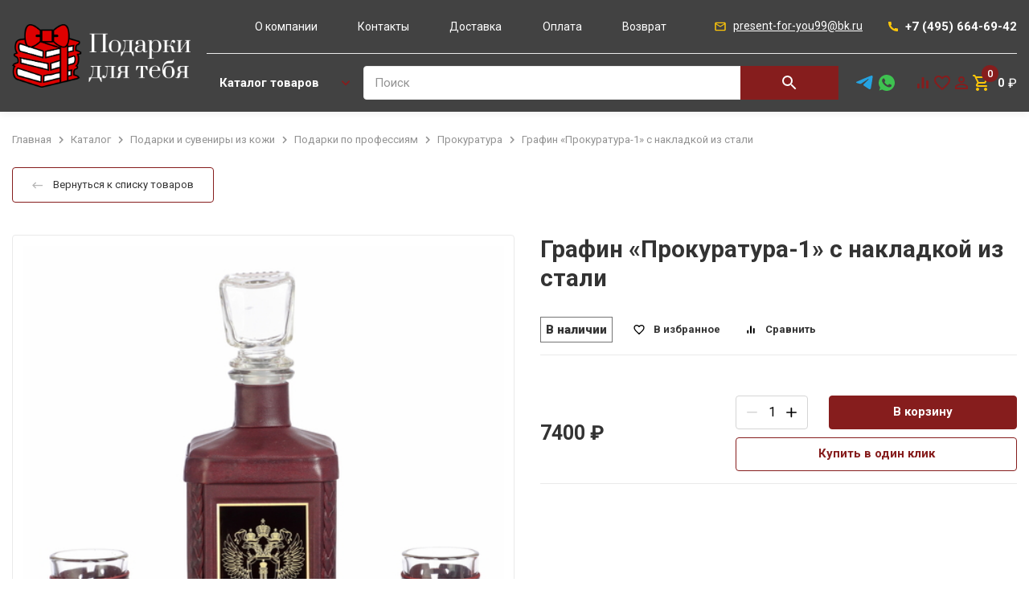

--- FILE ---
content_type: text/html; charset=utf-8
request_url: https://gift-for-you.ru/product/grafin-prokuratura-1-s-nakladkoi-iz-stali/
body_size: 30779
content:


<html lang="ru" style="--main: #861D1D; --main-darker: #6F0B18; --main-lighter: rgba(134, 29, 29, 0.15); --additional: #ffd98e">

    <head>
        <meta name="viewport" content="width=device-width, initial-scale=1" />
        <meta charset="UTF-8" />
        <link rel="shortcut icon" href="/media/images/configuration/logo/favicon/Podarki-favicon.png" type="image/png" />
         <!-- Seo -->
        <link rel="canonical" href="https://gift-for-you.ru/product/grafin-prokuratura-1-s-nakladkoi-iz-stali/"/>
        <title>Графин «Прокуратура-1» (с накладкой из стали) - купить подарок в Москве</title>
        <meta name="description" content="Графин «Прокуратура-1» с накладкой из стали приобретите в нашем интернет-магазине за 6850 рублей. Доставка по всей России. Широкий ассортимент подарочной продукции">
        <meta name="keywords" content="">
        <meta name="google-site-verification" content="LwxiKwKJ4Sf10uIqzR30L5jjAmnUdQp4EhAo88aMj3E" />
		<meta property="og:title" content="Графин «Прокуратура-1» (с накладкой из стали) - купить подарок в Москве">
		<meta property="og:description" content="Графин «Прокуратура-1» с накладкой из стали приобретите в нашем интернет-магазине за 6850 рублей. Доставка по всей России. Широкий ассортимент подарочной продукции">
		<meta property="og:url" content="https://gift-for-you.ru/product/grafin-prokuratura-1-s-nakladkoi-iz-stali/"/>
		
		    <meta property="og:image" content="https://gift-for-you.ru/media/cache/d2/3b/d23b22e1355fbf36154aaa6af43b7a79.jpg"/>
		
		<meta property="og:type" content="website" />
        
	<link rel="stylesheet" href="/static/css/product.css?n=835684" />
	<link rel="stylesheet" href="/static/css/index.css?n=835753" />

        <!-- Google Tag Manager -->
<script>(function(w,d,s,l,i){w[l]=w[l]||[];w[l].push({'gtm.start':
new Date().getTime(),event:'gtm.js'});var f=d.getElementsByTagName(s)[0],
j=d.createElement(s),dl=l!='dataLayer'?'&l='+l:'';j.async=true;j.src=
'https://www.googletagmanager.com/gtm.js?id='+i+dl;f.parentNode.insertBefore(j,f);
})(window,document,'script','dataLayer','GTM-PNL7C3P');</script>
<!-- End Google Tag Manager -->
<meta name="yandex-verification" content="de57f6daa1ea93ba" />
<meta name="google-site-verification" content="Oy1QHHAhvqFLZDJABFxiyfvszvjDACt4zqaSjhbsCDE" />
<!-- Google tag (gtag.js) -->
<script async src="https://www.googletagmanager.com/gtag/js?id=G-EP8V9TSBP1"></script>
<script>
  window.dataLayer = window.dataLayer || [];
  function gtag(){dataLayer.push(arguments);}
  gtag('js', new Date());

  gtag('config', 'G-EP8V9TSBP1');
</script>
    </head>

    <body class="d-flex fd-column load">

        
        
<header class="header header-desktop">
    <div class="container">
        <div class="header-4">
            <div class = "header-4__left">
                <a class="header__logo header-4__logo" href="/"><img class="header__logo-icon" src="/media/images/configuration/logo/Podarki-logo2.png" /></a>
            </div>
            <div class = "header-4__right">
                <div class="header__delimeter d-flex ai-center">
                    
                        <div class="header-4__menu header-menu d-flex jc-space-between fl-grow">
                            
                            <a class="header-menu__link" href="/pages/about/">О компании</a>
                            
                            <a class="header-menu__link" href="/pages/contacts/">Контакты</a>
                            
                            <a class="header-menu__link" href="/pages/dostavka/">Доставка</a>
                            
                            <a class="header-menu__link" href="/pages/oplata/">Оплата</a>
                            
                            <a class="header-menu__link" href="/pages/vozvrat/">Возврат</a>
                            
                        </div>
                        <div class="header__contacts-right">
                            <a class="header__contact header__mail" href="mailto: present-for-you99@bk.ru"
                                ><svg class="header__contact-icon header__mail-icon" role="img">
                                    <use xlink:href="/static/images/sprite.svg#mail"></use></svg
                                ><span class="header__mail-value">present-for-you99@bk.ru</span></a
                            ><a class="header__contact header__tel" href="tel:84956646942"
                                ><svg class="header__contact-icon header__tel-icon" role="img">
                                    <use xlink:href="/static/images/sprite.svg#tel"></use></svg
                                ><span class="header__tel-value">+7 (495) 664-69-42</span></a>
                        </div>
                    </div>
                    <div class="header__bottom d-flex">
                        <div class="catalog-menu-wrap d-flex jc-space-between fl-grow">
                            <div class="d-flex">
                                <a class="header-catalog-btn header-catalog-btn--transparent btn d-flex ai-center fl-auto" href="/catalog/"
                                    ><span>Каталог товаров</span
                                    ><svg class="header-catalog-btn__arr" role="img">
                                        <use xlink:href="/static/images/sprite.svg#arr-to-bottom"></use></svg
                                ></a>
                                <form class="header__search header__search--width-3 d-flex" action="/catalog/search/" data-action="/catalog/api/search/" data-form="search">
                                    <div class="form-input-wrap header__search-input fl-grow">
            
                                        <input class="form-text-input" name="q" type="text" placeholder="Поиск" autocomplete="off"/>
                                        <p class="form-label">Поиск</p>
                                        
                                        <button class="header__search-btn header-4__search-btn">
                                            <svg class="header__search-icon header-4__search-icon" role="img">
                                                <use xlink:href="/static/images/sprite.svg#search"></use>
                                            </svg>
                                        </button>
            
                                        <div class="header__dropdown dropdown-search custom-scrollbar">
                                            <span class="dropdown-search__title">Минимальная длина запроса — 3 символа</span>
                                            <div class="dropdown-search__result" data-custom-scrollbar="data-custom-scrollbar"></div>
                                        </div>
            
                                    </div>
                                </form>
                                <div class="catalog-menu">
    <div class="catalog-menu__left">
        
            <a href="/catalog/podarochnye-knigi/" class="catalog-menu__item" data-hover="960">
                Подарочные книги
                
                    <svg class="catalog-menu__arr" role="img">
                        <use xlink:href="/static/images/sprite.svg#arr-to-bottom"></use>
                    </svg>
                
            </a>
        
            <a href="/catalog/podarki-iz-serebra/" class="catalog-menu__item" data-hover="1035">
                Подарки из серебра
                
                    <svg class="catalog-menu__arr" role="img">
                        <use xlink:href="/static/images/sprite.svg#arr-to-bottom"></use>
                    </svg>
                
            </a>
        
            <a href="/catalog/podarki-i-suveniry-iz-kozhi/" class="catalog-menu__item" data-hover="1259">
                Подарки и сувениры из кожи
                
                    <svg class="catalog-menu__arr" role="img">
                        <use xlink:href="/static/images/sprite.svg#arr-to-bottom"></use>
                    </svg>
                
            </a>
        
            <a href="/catalog/podarki-iz-galvanoplastiki/" class="catalog-menu__item" data-hover="1393">
                Подарки из гальванопластики
                
                    <svg class="catalog-menu__arr" role="img">
                        <use xlink:href="/static/images/sprite.svg#arr-to-bottom"></use>
                    </svg>
                
            </a>
        
            <a href="/catalog/antikvarnye-izdaniia-knig/" class="catalog-menu__item" data-hover="1521">
                Антикварные издания книг
                
            </a>
        
    </div>
    
        
            <div class="catalog-menu__right" data-hover="960">
                
                    <div class="catalog-menu__subitem">
                        <a href="/catalog/knigi-v-kozhanom-pereplete/" class="catalog-menu__subitem-title">Книги в кожаном переплете</a>
                        
                    </div>
                
                    <div class="catalog-menu__subitem">
                        <a href="/catalog/istoriia/" class="catalog-menu__subitem-title">История</a>
                        
                    </div>
                
                    <div class="catalog-menu__subitem">
                        <a href="/catalog/aforizmy-mudrye-mysli/" class="catalog-menu__subitem-title">Афоризмы. Мудрые мысли</a>
                        
                    </div>
                
                    <div class="catalog-menu__subitem">
                        <a href="/catalog/voennoe-delo-oruzhie-spetssluzhby/" class="catalog-menu__subitem-title">Военное дело. Оружие. Спецслужбы</a>
                        
                    </div>
                
                    <div class="catalog-menu__subitem">
                        <a href="/catalog/vip-podarochnye-knigi/" class="catalog-menu__subitem-title">VIP подарочные книги</a>
                        
                    </div>
                
                    <div class="catalog-menu__subitem">
                        <a href="/catalog/iskusstvo-zhivopis-i-kultura/" class="catalog-menu__subitem-title">Искусство, живопись и культура</a>
                        
                    </div>
                
                    <div class="catalog-menu__subitem">
                        <a href="/catalog/vlast-i-politika/" class="catalog-menu__subitem-title">Власть и политика</a>
                        
                    </div>
                
                    <div class="catalog-menu__subitem">
                        <a href="/catalog/biznes-finansy/" class="catalog-menu__subitem-title">Бизнес. Финансы</a>
                        
                    </div>
                
                    <div class="catalog-menu__subitem">
                        <a href="/catalog/klassicheskaia-literatura/" class="catalog-menu__subitem-title">Классическая литература</a>
                        
                    </div>
                
                    <div class="catalog-menu__subitem">
                        <a href="/catalog/kulinariia/" class="catalog-menu__subitem-title">Кулинария</a>
                        
                    </div>
                
                    <div class="catalog-menu__subitem">
                        <a href="/catalog/okhota-i-rybalka/" class="catalog-menu__subitem-title">Охота и рыбалка</a>
                        
                    </div>
                
                    <div class="catalog-menu__subitem">
                        <a href="/catalog/sobraniia-sochinenii-biblioteki/" class="catalog-menu__subitem-title">Собрания сочинений. Библиотеки</a>
                        
                    </div>
                
                    <div class="catalog-menu__subitem">
                        <a href="/catalog/bibliia/" class="catalog-menu__subitem-title">Библия</a>
                        
                    </div>
                
                    <div class="catalog-menu__subitem">
                        <a href="/catalog/evangelie/" class="catalog-menu__subitem-title">Евангелие</a>
                        
                    </div>
                
                    <div class="catalog-menu__subitem">
                        <a href="/catalog/koran/" class="catalog-menu__subitem-title">Коран</a>
                        
                    </div>
                
                    <div class="catalog-menu__subitem">
                        <a href="/catalog/vino-i-spirtnye-napitki/" class="catalog-menu__subitem-title">Вино и спиртные напитки</a>
                        
                    </div>
                
                    <div class="catalog-menu__subitem">
                        <a href="/catalog/knigi-o-moskve/" class="catalog-menu__subitem-title">Книги о Москве</a>
                        
                    </div>
                
                    <div class="catalog-menu__subitem">
                        <a href="/catalog/knigi-dlia-muzhchin/" class="catalog-menu__subitem-title">Книги для мужчин</a>
                        
                    </div>
                
                    <div class="catalog-menu__subitem">
                        <a href="/catalog/knigi-dlia-zhenshchin/" class="catalog-menu__subitem-title">Книги для женщин</a>
                        
                    </div>
                
                    <div class="catalog-menu__subitem">
                        <a href="/catalog/knigi-na-angliiskom-iazyke/" class="catalog-menu__subitem-title">Книги на английском языке</a>
                        
                    </div>
                
                    <div class="catalog-menu__subitem">
                        <a href="/catalog/aviatsiia/" class="catalog-menu__subitem-title">Авиация</a>
                        
                    </div>
                
                    <div class="catalog-menu__subitem">
                        <a href="/catalog/reprintnye-izdaniia/" class="catalog-menu__subitem-title">Репринтные издания</a>
                        
                    </div>
                
                    <div class="catalog-menu__subitem">
                        <a href="/catalog/rodoslovnye-knigi/" class="catalog-menu__subitem-title">Родословные книги</a>
                        
                    </div>
                
                    <div class="catalog-menu__subitem">
                        <a href="/catalog/tora/" class="catalog-menu__subitem-title">Тора</a>
                        
                    </div>
                
                    <div class="catalog-menu__subitem">
                        <a href="/catalog/molitvoslov/" class="catalog-menu__subitem-title">Молитвослов</a>
                        
                    </div>
                
                    <div class="catalog-menu__subitem">
                        <a href="/catalog/arkhitektura/" class="catalog-menu__subitem-title">Архитектура</a>
                        
                    </div>
                
                    <div class="catalog-menu__subitem">
                        <a href="/catalog/evrei-iudaizm/" class="catalog-menu__subitem-title">Евреи. Иудаизм</a>
                        
                    </div>
                
                    <div class="catalog-menu__subitem">
                        <a href="/catalog/imena/" class="catalog-menu__subitem-title">Имена</a>
                        
                    </div>
                
                    <div class="catalog-menu__subitem">
                        <a href="/catalog/meditsina/" class="catalog-menu__subitem-title">Медицина</a>
                        
                    </div>
                
                    <div class="catalog-menu__subitem">
                        <a href="/catalog/neft-i-gaz/" class="catalog-menu__subitem-title">Нефть и газ</a>
                        
                    </div>
                
                    <div class="catalog-menu__subitem">
                        <a href="/catalog/poeziia-proza/" class="catalog-menu__subitem-title">Поэзия, проза</a>
                        
                    </div>
                
                    <div class="catalog-menu__subitem">
                        <a href="/catalog/semia-detskoe/" class="catalog-menu__subitem-title">Семья, детское</a>
                        
                    </div>
                
                    <div class="catalog-menu__subitem">
                        <a href="/catalog/sport/" class="catalog-menu__subitem-title">Спорт</a>
                        
                    </div>
                
                    <div class="catalog-menu__subitem">
                        <a href="/catalog/khristianstvo/" class="catalog-menu__subitem-title">Христианство</a>
                        
                    </div>
                
                    <div class="catalog-menu__subitem">
                        <a href="/catalog/entsiklopedii-i-albomy/" class="catalog-menu__subitem-title">Энциклопедии и альбомы</a>
                        
                    </div>
                
                    <div class="catalog-menu__subitem">
                        <a href="/catalog/dukhovnost-i-religiia/" class="catalog-menu__subitem-title">Духовность и религия</a>
                        
                    </div>
                
                    <div class="catalog-menu__subitem">
                        <a href="/catalog/khobbi-i-uvlecheniia/" class="catalog-menu__subitem-title">Хобби и увлечения</a>
                        
                    </div>
                
                    <div class="catalog-menu__subitem">
                        <a href="/catalog/skazki/" class="catalog-menu__subitem-title">Сказки</a>
                        
                    </div>
                
                    <div class="catalog-menu__subitem">
                        <a href="/catalog/m-a-bulgakov/" class="catalog-menu__subitem-title">М. А. Булгаков</a>
                        
                    </div>
                
                    <div class="catalog-menu__subitem">
                        <a href="/catalog/more-i-flot/" class="catalog-menu__subitem-title">Море и флот</a>
                        
                    </div>
                
                    <div class="catalog-menu__subitem">
                        <a href="/catalog/individualnye-zakazy/" class="catalog-menu__subitem-title">Индивидуальные заказы</a>
                        
                    </div>
                
                    <div class="catalog-menu__subitem">
                        <a href="/catalog/islam/" class="catalog-menu__subitem-title">Ислам</a>
                        
                    </div>
                
            </div>
        
    
        
            <div class="catalog-menu__right" data-hover="1035">
                
                    <div class="catalog-menu__subitem">
                        <a href="/catalog/nastolnye-igry/" class="catalog-menu__subitem-title">Настольные игры</a>
                        
                    </div>
                
                    <div class="catalog-menu__subitem">
                        <a href="/catalog/stolovaia-utvar/" class="catalog-menu__subitem-title">Столовая утварь</a>
                        
                    </div>
                
                    <div class="catalog-menu__subitem">
                        <a href="/catalog/skladni/" class="catalog-menu__subitem-title">Складни</a>
                        
                    </div>
                
                    <div class="catalog-menu__subitem">
                        <a href="/catalog/ikony/" class="catalog-menu__subitem-title">Иконы</a>
                        
                    </div>
                
                    <div class="catalog-menu__subitem">
                        <a href="/catalog/serebrianye-kolokolchiki/" class="catalog-menu__subitem-title">Серебряные колокольчики</a>
                        
                    </div>
                
                    <div class="catalog-menu__subitem">
                        <a href="/catalog/serebrianye-riumki/" class="catalog-menu__subitem-title">Серебряные рюмки</a>
                        
                    </div>
                
                    <div class="catalog-menu__subitem">
                        <a href="/catalog/riumki-perevertyshi/" class="catalog-menu__subitem-title">Рюмки-перевертыши</a>
                        
                    </div>
                
                    <div class="catalog-menu__subitem">
                        <a href="/catalog/farfor-s-serebrom/" class="catalog-menu__subitem-title">Фарфор с серебром</a>
                        
                    </div>
                
                    <div class="catalog-menu__subitem">
                        <a href="/catalog/naperstki/" class="catalog-menu__subitem-title">Наперстки</a>
                        
                    </div>
                
                    <div class="catalog-menu__subitem">
                        <a href="/catalog/flesh-karty/" class="catalog-menu__subitem-title">Флеш-карты</a>
                        
                    </div>
                
                    <div class="catalog-menu__subitem">
                        <a href="/catalog/lozhki-i-vilki/" class="catalog-menu__subitem-title">Ложки и вилки</a>
                        
                    </div>
                
                    <div class="catalog-menu__subitem">
                        <a href="/catalog/podsvechniki/" class="catalog-menu__subitem-title">Подсвечники</a>
                        
                    </div>
                
                    <div class="catalog-menu__subitem">
                        <a href="/catalog/podarochnye-nabory/" class="catalog-menu__subitem-title">Подарочные наборы</a>
                        
                    </div>
                
                    <div class="catalog-menu__subitem">
                        <a href="/catalog/kamen-s-serebrom/" class="catalog-menu__subitem-title">Камень с серебром</a>
                        
                    </div>
                
                    <div class="catalog-menu__subitem">
                        <a href="/catalog/chetki-i-braslety/" class="catalog-menu__subitem-title">Четки и браслеты</a>
                        
                    </div>
                
                    <div class="catalog-menu__subitem">
                        <a href="/catalog/serebrianye-zaponki/" class="catalog-menu__subitem-title">Серебряные запонки</a>
                        
                    </div>
                
                    <div class="catalog-menu__subitem">
                        <a href="/catalog/frachnye-znachki/" class="catalog-menu__subitem-title">Фрачные значки</a>
                        
                    </div>
                
                    <div class="catalog-menu__subitem">
                        <a href="/catalog/kulinariia-i-restorannoe-delo/" class="catalog-menu__subitem-title">Кулинария и ресторанное дело</a>
                        
                    </div>
                
                    <div class="catalog-menu__subitem">
                        <a href="/catalog/probochniki/" class="catalog-menu__subitem-title">Пробочники</a>
                        
                    </div>
                
                    <div class="catalog-menu__subitem">
                        <a href="/catalog/zavarniki-i-ionizatory/" class="catalog-menu__subitem-title">Заварники и ионизаторы</a>
                        
                    </div>
                
                    <div class="catalog-menu__subitem">
                        <a href="/catalog/serebro-v-bagetnykh-ramkakh/" class="catalog-menu__subitem-title">Серебро в багетных рамках</a>
                        
                    </div>
                
                    <div class="catalog-menu__subitem">
                        <a href="/catalog/kruzhki-s-serebrom/" class="catalog-menu__subitem-title">Кружки с серебром</a>
                        
                    </div>
                
                    <div class="catalog-menu__subitem">
                        <a href="/catalog/zavarochnye-chainiki/" class="catalog-menu__subitem-title">Заварочные чайники</a>
                        
                    </div>
                
                    <div class="catalog-menu__subitem">
                        <a href="/catalog/shtofy-i-grafiny/" class="catalog-menu__subitem-title">Штофы и графины</a>
                        
                    </div>
                
                    <div class="catalog-menu__subitem">
                        <a href="/catalog/syrnaia-tematika/" class="catalog-menu__subitem-title">Сырная тематика</a>
                        
                    </div>
                
                    <div class="catalog-menu__subitem">
                        <a href="/catalog/aksessuary-dlia-desertov-i-zakusok/" class="catalog-menu__subitem-title">Аксессуары для десертов и закусок</a>
                        
                    </div>
                
                    <div class="catalog-menu__subitem">
                        <a href="/catalog/vazy/" class="catalog-menu__subitem-title">Вазы</a>
                        
                    </div>
                
                    <div class="catalog-menu__subitem">
                        <a href="/catalog/aksessuary-dlia-vody-i-limonada/" class="catalog-menu__subitem-title">Аксессуары для воды и лимонада</a>
                        
                    </div>
                
                    <div class="catalog-menu__subitem">
                        <a href="/catalog/podstakanniki/" class="catalog-menu__subitem-title">Подстаканники</a>
                        
                    </div>
                
                    <div class="catalog-menu__subitem">
                        <a href="/catalog/aksessuary-dlia-vina/" class="catalog-menu__subitem-title">Аксессуары для вина</a>
                        
                    </div>
                
                    <div class="catalog-menu__subitem">
                        <a href="/catalog/aksessuary-dlia-vodki/" class="catalog-menu__subitem-title">Аксессуары для водки</a>
                        
                    </div>
                
                    <div class="catalog-menu__subitem">
                        <a href="/catalog/aksessuary-dlia-viski/" class="catalog-menu__subitem-title">Аксессуары для виски</a>
                        
                    </div>
                
                    <div class="catalog-menu__subitem">
                        <a href="/catalog/aksessuary-dlia-koniaka/" class="catalog-menu__subitem-title">Аксессуары для коньяка</a>
                        
                    </div>
                
                    <div class="catalog-menu__subitem">
                        <a href="/catalog/aksessuary-dlia-piva/" class="catalog-menu__subitem-title">Аксессуары для пива</a>
                        
                    </div>
                
                    <div class="catalog-menu__subitem">
                        <a href="/catalog/shtopory-i-otkryvalki/" class="catalog-menu__subitem-title">Штопоры и открывалки</a>
                        
                    </div>
                
                    <div class="catalog-menu__subitem">
                        <a href="/catalog/aksessuary-dlia-kofe/" class="catalog-menu__subitem-title">Аксессуары для кофе</a>
                        
                    </div>
                
                    <div class="catalog-menu__subitem">
                        <a href="/catalog/ikornaia-tematika/" class="catalog-menu__subitem-title">Икорная тематика</a>
                        
                    </div>
                
                    <div class="catalog-menu__subitem">
                        <a href="/catalog/podarki-detiam/" class="catalog-menu__subitem-title">Подарки детям</a>
                        
                    </div>
                
                    <div class="catalog-menu__subitem">
                        <a href="/catalog/sakharnitsy/" class="catalog-menu__subitem-title">Сахарницы</a>
                        
                    </div>
                
                    <div class="catalog-menu__subitem">
                        <a href="/catalog/solonki/" class="catalog-menu__subitem-title">Солонки</a>
                        
                    </div>
                
                    <div class="catalog-menu__subitem">
                        <a href="/catalog/salfetnitsy/" class="catalog-menu__subitem-title">Салфетницы</a>
                        
                    </div>
                
                    <div class="catalog-menu__subitem">
                        <a href="/catalog/nozhi-i-lopatki/" class="catalog-menu__subitem-title">Ножи и лопатки</a>
                        
                    </div>
                
                    <div class="catalog-menu__subitem">
                        <a href="/catalog/razdelochnye-doski/" class="catalog-menu__subitem-title">Разделочные доски</a>
                        
                    </div>
                
                    <div class="catalog-menu__subitem">
                        <a href="/catalog/chasy-s-serebrom/" class="catalog-menu__subitem-title">Часы с серебром</a>
                        
                    </div>
                
                    <div class="catalog-menu__subitem">
                        <a href="/catalog/serebrianye-fliagi/" class="catalog-menu__subitem-title">Серебряные фляги</a>
                        
                    </div>
                
                    <div class="catalog-menu__subitem">
                        <a href="/catalog/denezhnye-talismany/" class="catalog-menu__subitem-title">Денежные талисманы</a>
                        
                    </div>
                
                    <div class="catalog-menu__subitem">
                        <a href="/catalog/podstavki-dlia-ruchek-i-vizitok/" class="catalog-menu__subitem-title">Подставки для ручек и визиток</a>
                        
                    </div>
                
                    <div class="catalog-menu__subitem">
                        <a href="/catalog/zakladki-dlia-knig/" class="catalog-menu__subitem-title">Закладки для книг</a>
                        
                    </div>
                
                    <div class="catalog-menu__subitem">
                        <a href="/catalog/podarochnye-iaitsa/" class="catalog-menu__subitem-title">Подарочные яйца</a>
                        
                    </div>
                
                    <div class="catalog-menu__subitem">
                        <a href="/catalog/starodavnie-russkie-professii/" class="catalog-menu__subitem-title">Стародавние русские профессии</a>
                        
                    </div>
                
                    <div class="catalog-menu__subitem">
                        <a href="/catalog/stolovye-nabory/" class="catalog-menu__subitem-title">Столовые наборы</a>
                        
                    </div>
                
                    <div class="catalog-menu__subitem">
                        <a href="/catalog/lartsy-i-shkatulki/" class="catalog-menu__subitem-title">Ларцы и шкатулки</a>
                        
                    </div>
                
                    <div class="catalog-menu__subitem">
                        <a href="/catalog/uvelichitelnye-stekla/" class="catalog-menu__subitem-title">Увеличительные стекла</a>
                        
                    </div>
                
                    <div class="catalog-menu__subitem">
                        <a href="/catalog/serebrianye-suveniry/" class="catalog-menu__subitem-title">Серебряные сувениры</a>
                        
                    </div>
                
                    <div class="catalog-menu__subitem">
                        <a href="/catalog/podarki-vracham/" class="catalog-menu__subitem-title">Подарки врачам</a>
                        
                    </div>
                
                    <div class="catalog-menu__subitem">
                        <a href="/catalog/interernaia-skulptura/" class="catalog-menu__subitem-title">Интерьерная скульптура</a>
                        
                    </div>
                
                    <div class="catalog-menu__subitem">
                        <a href="/catalog/iudaika/" class="catalog-menu__subitem-title">Иудаика</a>
                        
                    </div>
                
                    <div class="catalog-menu__subitem">
                        <a href="/catalog/vedomstvennye-i-regionalnye-podarki/" class="catalog-menu__subitem-title">Ведомственные и региональные подарки</a>
                        
                    </div>
                
                    <div class="catalog-menu__subitem">
                        <a href="/catalog/aksessuary-dlia-rezki-miasa/" class="catalog-menu__subitem-title">Аксессуары для резки мяса</a>
                        
                    </div>
                
                    <div class="catalog-menu__subitem">
                        <a href="/catalog/aksessuary-dlia-podachi-ryby/" class="catalog-menu__subitem-title">Аксессуары для подачи рыбы</a>
                        
                    </div>
                
                    <div class="catalog-menu__subitem">
                        <a href="/catalog/slavianskaia-kultura/" class="catalog-menu__subitem-title">Славянская культура</a>
                        
                    </div>
                
                    <div class="catalog-menu__subitem">
                        <a href="/catalog/lopatki-dlia-obuvi/" class="catalog-menu__subitem-title">Лопатки для обуви</a>
                        
                    </div>
                
            </div>
        
    
        
            <div class="catalog-menu__right" data-hover="1259">
                
                    <div class="catalog-menu__subitem">
                        <a href="/catalog/podarochnye-nabory-2/" class="catalog-menu__subitem-title">Подарочные наборы</a>
                        
                    </div>
                
                    <div class="catalog-menu__subitem">
                        <a href="/catalog/podarki-po-professiiam/" class="catalog-menu__subitem-title">Подарки по профессиям</a>
                        
                        <ul class="catalog-menu__subitem-list">
                            
                                <a class='catalog-menu__subitem' href="/catalog/mchs/">МЧС</a>
                            
                                <a class='catalog-menu__subitem' href="/catalog/uchiteliu/">Учителю</a>
                            
                                <a class='catalog-menu__subitem' href="/catalog/moriaku/">Моряку</a>
                            
                                <a class='catalog-menu__subitem' href="/catalog/metallurgu/">Металлургу</a>
                            
                                <a class='catalog-menu__subitem' href="/catalog/arkhitektoru/">Архитектору</a>
                            
                                <a class='catalog-menu__subitem' href="/catalog/strakhovshchiku/">Страховщику</a>
                            
                                <a class='catalog-menu__subitem' href="/catalog/vracham-meditsinskim-rabotnikam/">Врачам, медицинским работникам</a>
                            
                                <a class='catalog-menu__subitem' href="/catalog/energetiku/">Энергетику</a>
                            
                                <a class='catalog-menu__subitem' href="/catalog/sledstvennyi-komitet/">Следственный комитет</a>
                            
                                <a class='catalog-menu__subitem' href="/catalog/vnevedomstvennaia-okhrana/">Вневедомственная охрана</a>
                            
                                <a class='catalog-menu__subitem' href="/catalog/prokuratura/">Прокуратура</a>
                            
                                <a class='catalog-menu__subitem' href="/catalog/zheleznodorozhniku/">Железнодорожнику</a>
                            
                                <a class='catalog-menu__subitem' href="/catalog/khimiku/">Химику</a>
                            
                                <a class='catalog-menu__subitem' href="/catalog/neftianiku-ili-gazoviku/">Нефтянику или газовику</a>
                            
                                <a class='catalog-menu__subitem' href="/catalog/omon/">ОМОН</a>
                            
                                <a class='catalog-menu__subitem' href="/catalog/tamozhenniku/">Таможеннику</a>
                            
                                <a class='catalog-menu__subitem' href="/catalog/stroiteliu/">Строителю</a>
                            
                                <a class='catalog-menu__subitem' href="/catalog/gibdd/">ГИБДД</a>
                            
                                <a class='catalog-menu__subitem' href="/catalog/departament-sobstvennoi-bezopasnosti/">Департамент собственной безопасности</a>
                            
                                <a class='catalog-menu__subitem' href="/catalog/pozharnomu/">Пожарному</a>
                            
                                <a class='catalog-menu__subitem' href="/catalog/brokeru/">Брокеру</a>
                            
                                <a class='catalog-menu__subitem' href="/catalog/mvd/">МВД</a>
                            
                                <a class='catalog-menu__subitem' href="/catalog/rosgvardiia/">Росгвардия</a>
                            
                                <a class='catalog-menu__subitem' href="/catalog/fsb/">ФСБ</a>
                            
                                <a class='catalog-menu__subitem' href="/catalog/ugolovnyi-rozysk/">Уголовный розыск</a>
                            
                                <a class='catalog-menu__subitem' href="/catalog/iuristu-advokatu-sude-prokuroru/">Юристу, адвокату, судье, прокурору</a>
                            
                                <a class='catalog-menu__subitem' href="/catalog/finansistu-ekonomistu-bukhgalteru/">Финансисту, экономисту, бухгалтеру</a>
                            
                                <a class='catalog-menu__subitem' href="/catalog/shakhteru/">Шахтеру</a>
                            
                            <div class='catalog-menu__subitems__show-all'>
                                <span class = "catalog-menu__subitems__show-all__text">
                                    Показать все
                                </span>
                            </div>
                        </ul>
                        
                    </div>
                
                    <div class="catalog-menu__subitem">
                        <a href="/catalog/podarki-voennym/" class="catalog-menu__subitem-title">Подарки военным</a>
                        
                        <ul class="catalog-menu__subitem-list">
                            
                                <a class='catalog-menu__subitem' href="/catalog/tankovye-voiska/">Танковые войска</a>
                            
                                <a class='catalog-menu__subitem' href="/catalog/artilleriia/">Артиллерия</a>
                            
                                <a class='catalog-menu__subitem' href="/catalog/motostrelkovye-voiska/">Мотострелковые войска</a>
                            
                                <a class='catalog-menu__subitem' href="/catalog/vozdushno-kosmicheskie-sily/">Воздушно-космические силы</a>
                            
                                <a class='catalog-menu__subitem' href="/catalog/ministerstvo-oborony/">Министерство обороны</a>
                            
                                <a class='catalog-menu__subitem' href="/catalog/vozdushno-desantnye-voiska/">Воздушно-Десантные  войска</a>
                            
                                <a class='catalog-menu__subitem' href="/catalog/inzhenernye-voiska/">Инженерные войска</a>
                            
                                <a class='catalog-menu__subitem' href="/catalog/voenno-morskoi-flot/">Военно-Морской флот</a>
                            
                                <a class='catalog-menu__subitem' href="/catalog/gru/">ГРУ</a>
                            
                                <a class='catalog-menu__subitem' href="/catalog/avtomobilnye-voiska/">Автомобильные войска</a>
                            
                            <div class='catalog-menu__subitems__show-all'>
                                <span class = "catalog-menu__subitems__show-all__text">
                                    Показать все
                                </span>
                            </div>
                        </ul>
                        
                    </div>
                
                    <div class="catalog-menu__subitem">
                        <a href="/catalog/futliary-dlia-ochkov/" class="catalog-menu__subitem-title">Футляры для очков</a>
                        
                    </div>
                
                    <div class="catalog-menu__subitem">
                        <a href="/catalog/koshelki-portmone/" class="catalog-menu__subitem-title">Кошельки, портмоне</a>
                        
                        <ul class="catalog-menu__subitem-list">
                            
                                <a class='catalog-menu__subitem' href="/catalog/koshelki-s-serebrom/">Кошельки с серебром</a>
                            
                            <div class='catalog-menu__subitems__show-all'>
                                <span class = "catalog-menu__subitems__show-all__text">
                                    Показать все
                                </span>
                            </div>
                        </ul>
                        
                    </div>
                
                    <div class="catalog-menu__subitem">
                        <a href="/catalog/zazhimy/" class="catalog-menu__subitem-title">Зажимы</a>
                        
                    </div>
                
                    <div class="catalog-menu__subitem">
                        <a href="/catalog/oblozhki/" class="catalog-menu__subitem-title">Обложки</a>
                        
                        <ul class="catalog-menu__subitem-list">
                            
                                <a class='catalog-menu__subitem' href="/catalog/oblozhki-dlia-pasportov/">Обложки для паспортов</a>
                            
                                <a class='catalog-menu__subitem' href="/catalog/oblozhki-na-udostovereniia/">Обложки на удостоверения</a>
                            
                                <a class='catalog-menu__subitem' href="/catalog/avtomobilnye-aksessuary/">Автомобильные аксессуары</a>
                            
                            <div class='catalog-menu__subitems__show-all'>
                                <span class = "catalog-menu__subitems__show-all__text">
                                    Показать все
                                </span>
                            </div>
                        </ul>
                        
                    </div>
                
                    <div class="catalog-menu__subitem">
                        <a href="/catalog/vizitnitsy/" class="catalog-menu__subitem-title">Визитницы</a>
                        
                    </div>
                
                    <div class="catalog-menu__subitem">
                        <a href="/catalog/kliuchnitsy/" class="catalog-menu__subitem-title">Ключницы</a>
                        
                        <ul class="catalog-menu__subitem-list">
                            
                                <a class='catalog-menu__subitem' href="/catalog/karmannye-kliuchnitsy/">Карманные ключницы</a>
                            
                                <a class='catalog-menu__subitem' href="/catalog/nastennye-kliuchnitsy/">Настенные ключницы</a>
                            
                            <div class='catalog-menu__subitems__show-all'>
                                <span class = "catalog-menu__subitems__show-all__text">
                                    Показать все
                                </span>
                            </div>
                        </ul>
                        
                    </div>
                
                    <div class="catalog-menu__subitem">
                        <a href="/catalog/shkatulki/" class="catalog-menu__subitem-title">Шкатулки</a>
                        
                    </div>
                
                    <div class="catalog-menu__subitem">
                        <a href="/catalog/adresnye-papki/" class="catalog-menu__subitem-title">Адресные папки</a>
                        
                    </div>
                
                    <div class="catalog-menu__subitem">
                        <a href="/catalog/panno-iz-kozhi/" class="catalog-menu__subitem-title">Панно из кожи</a>
                        
                    </div>
                
                    <div class="catalog-menu__subitem">
                        <a href="/catalog/bary/" class="catalog-menu__subitem-title">Бары</a>
                        
                    </div>
                
                    <div class="catalog-menu__subitem">
                        <a href="/catalog/chasy-na-stenu/" class="catalog-menu__subitem-title">Часы на стену</a>
                        
                    </div>
                
                    <div class="catalog-menu__subitem">
                        <a href="/catalog/podarok-rybolovu/" class="catalog-menu__subitem-title">Подарок рыболову</a>
                        
                    </div>
                
                    <div class="catalog-menu__subitem">
                        <a href="/catalog/podarok-okhotniku/" class="catalog-menu__subitem-title">Подарок охотнику</a>
                        
                    </div>
                
                    <div class="catalog-menu__subitem">
                        <a href="/catalog/podarok-rukovoditeliu/" class="catalog-menu__subitem-title">Подарок руководителю</a>
                        
                    </div>
                
                    <div class="catalog-menu__subitem">
                        <a href="/catalog/fotoalbomy/" class="catalog-menu__subitem-title">Фотоальбомы</a>
                        
                    </div>
                
                    <div class="catalog-menu__subitem">
                        <a href="/catalog/ezhednevniki/" class="catalog-menu__subitem-title">Ежедневники</a>
                        
                        <ul class="catalog-menu__subitem-list">
                            
                                <a class='catalog-menu__subitem' href="/catalog/zapisnye-knizhki-i-bloknoty/">Записные книжки и блокноты</a>
                            
                            <div class='catalog-menu__subitems__show-all'>
                                <span class = "catalog-menu__subitems__show-all__text">
                                    Показать все
                                </span>
                            </div>
                        </ul>
                        
                    </div>
                
            </div>
        
    
        
            <div class="catalog-menu__right" data-hover="1393">
                
                    <div class="catalog-menu__subitem">
                        <a href="/catalog/kliuchnitsy-2/" class="catalog-menu__subitem-title">Ключницы</a>
                        
                        <ul class="catalog-menu__subitem-list">
                            
                                <a class='catalog-menu__subitem' href="/catalog/kliuchnitsy-s-gerbami-i-emblemami/">Ключницы с гербами и эмблемами</a>
                            
                                <a class='catalog-menu__subitem' href="/catalog/kliuchnitsy-v-vide-kartin-s-dekorom-iz-medi/">Ключницы в виде картин с декором из меди</a>
                            
                                <a class='catalog-menu__subitem' href="/catalog/kliuchnitsy-v-vide-kartin-znaki-zodiaka/">Ключницы в виде картин: знаки зодиака</a>
                            
                            <div class='catalog-menu__subitems__show-all'>
                                <span class = "catalog-menu__subitems__show-all__text">
                                    Показать все
                                </span>
                            </div>
                        </ul>
                        
                    </div>
                
                    <div class="catalog-menu__subitem">
                        <a href="/catalog/kartiny-plaketki-i-panno-s-gerbami-i-emblemami/" class="catalog-menu__subitem-title">Картины, плакетки и панно с гербами и эмблемами</a>
                        
                        <ul class="catalog-menu__subitem-list">
                            
                                <a class='catalog-menu__subitem' href="/catalog/kartiny-na-temu-okhoty/">Картины на тему охоты</a>
                            
                                <a class='catalog-menu__subitem' href="/catalog/kartiny/">Картины</a>
                            
                                <a class='catalog-menu__subitem' href="/catalog/plaketki-s-gerbami-emblemami/">Плакетки с гербами, эмблемами</a>
                            
                                <a class='catalog-menu__subitem' href="/catalog/plaketki/">Плакетки</a>
                            
                                <a class='catalog-menu__subitem' href="/catalog/kartiny-s-vidami-moskvy/">Картины с видами Москвы</a>
                            
                            <div class='catalog-menu__subitems__show-all'>
                                <span class = "catalog-menu__subitems__show-all__text">
                                    Показать все
                                </span>
                            </div>
                        </ul>
                        
                    </div>
                
                    <div class="catalog-menu__subitem">
                        <a href="/catalog/kliuchnitsy-i-panno-s-pistoletami/" class="catalog-menu__subitem-title">Ключницы и панно с пистолетами</a>
                        
                        <ul class="catalog-menu__subitem-list">
                            
                                <a class='catalog-menu__subitem' href="/catalog/panno-s-pistoletami-v-podarochnoi-korobke/">Панно с пистолетами в подарочной коробке</a>
                            
                                <a class='catalog-menu__subitem' href="/catalog/panno-s-pistoletami/">Панно с пистолетами</a>
                            
                                <a class='catalog-menu__subitem' href="/catalog/kliuchnitsy-s-pistoletami/">Ключницы с пистолетами</a>
                            
                            <div class='catalog-menu__subitems__show-all'>
                                <span class = "catalog-menu__subitems__show-all__text">
                                    Показать все
                                </span>
                            </div>
                        </ul>
                        
                    </div>
                
                    <div class="catalog-menu__subitem">
                        <a href="/catalog/panno/" class="catalog-menu__subitem-title">Панно</a>
                        
                        <ul class="catalog-menu__subitem-list">
                            
                                <a class='catalog-menu__subitem' href="/catalog/panno-iz-metalla-na-dereviannoi-podlozhke/">Панно из металла на деревянной подложке</a>
                            
                                <a class='catalog-menu__subitem' href="/catalog/panno-znaki-zodiaka/">Панно знаки зодиака</a>
                            
                                <a class='catalog-menu__subitem' href="/catalog/panno-v-podarochnoi-korobke/">Панно в подарочной коробке</a>
                            
                                <a class='catalog-menu__subitem' href="/catalog/panno-iz-metalla-v-dereviannoi-rame/">Панно из металла в деревянной раме</a>
                            
                                <a class='catalog-menu__subitem' href="/catalog/panno-s-gerbami-i-emblemami/">Панно с гербами и эмблемами</a>
                            
                            <div class='catalog-menu__subitems__show-all'>
                                <span class = "catalog-menu__subitems__show-all__text">
                                    Показать все
                                </span>
                            </div>
                        </ul>
                        
                    </div>
                
                    <div class="catalog-menu__subitem">
                        <a href="/catalog/nastennye-chasy/" class="catalog-menu__subitem-title">Настенные часы</a>
                        
                        <ul class="catalog-menu__subitem-list">
                            
                                <a class='catalog-menu__subitem' href="/catalog/chasy-v-dereviannoi-rame/">Часы в деревянной раме</a>
                            
                                <a class='catalog-menu__subitem' href="/catalog/chasy-v-plastikovoi-rame/">Часы в пластиковой раме</a>
                            
                            <div class='catalog-menu__subitems__show-all'>
                                <span class = "catalog-menu__subitems__show-all__text">
                                    Показать все
                                </span>
                            </div>
                        </ul>
                        
                    </div>
                
                    <div class="catalog-menu__subitem">
                        <a href="/catalog/iubileinaia-produktsiia/" class="catalog-menu__subitem-title">Юбилейная продукция</a>
                        
                    </div>
                
                    <div class="catalog-menu__subitem">
                        <a href="/catalog/ikony-2/" class="catalog-menu__subitem-title">Иконы</a>
                        
                    </div>
                
            </div>
        
    
        
    
</div>
                            </div>
                            <div class="d-flex ai-center">
                                


<a class="footer__soc-icon soc-icon soc-icon--" href="https://t.me/+79254920511" target="_blank">
    
    <svg width="23" height="25" viewBox="0 0 23 25" fill="none" xmlns="http://www.w3.org/2000/svg">
        <path fill-rule="evenodd" clip-rule="evenodd" d="M2.41359 10.3184C7.93338 7.9193 11.6141 6.33767 13.4558 5.5735C18.7141 3.39166 19.8067 3.01265 20.5189 3.00013C20.6755 2.99738 21.0257 3.03611 21.2526 3.21974C21.4442 3.3748 21.4969 3.58426 21.5221 3.73128C21.5473 3.87829 21.5787 4.21319 21.5537 4.47487C21.2688 7.46165 20.0358 14.7098 19.4085 18.055C19.1431 19.4705 18.6205 19.9451 18.1145 19.9916C17.015 20.0925 16.18 19.2667 15.115 18.5702C13.4486 17.4805 12.5071 16.8021 10.8895 15.7387C9.02007 14.5097 10.2319 13.8343 11.2973 12.7304C11.5761 12.4415 16.4208 8.04547 16.5146 7.64668C16.5263 7.59681 16.5372 7.41089 16.4265 7.31273C16.3158 7.21456 16.1524 7.24813 16.0345 7.27483C15.8673 7.31267 13.2051 9.06807 8.04779 12.541C7.29212 13.0587 6.60766 13.3109 5.99441 13.2977C5.31835 13.2831 4.01789 12.9163 3.05112 12.6028C1.86535 12.2183 0.922917 12.015 1.00498 11.362C1.04773 11.0218 1.51726 10.674 2.41359 10.3184Z" fill="url(#paint0_linear_10_6)"/>
        <defs>
        <linearGradient id="paint0_linear_10_6" x1="11.2814" y1="3" x2="11.2814" y2="20" gradientUnits="userSpaceOnUse">
        <stop stop-color="#2AABEE"/>
        <stop offset="1" stop-color="#229ED9"/>
        </linearGradient>
        </defs>
    </svg>
</a>


<a class="footer__soc-icon soc-icon soc-icon--" href="https://wa.me/+79254920511" target="_blank">
    
    <svg width="20" height="20" viewBox="0 0 20 20" fill="none" xmlns="http://www.w3.org/2000/svg">
        <path fill-rule="evenodd" clip-rule="evenodd" d="M9.99749 0H10.0026C11.561 0.000132791 13.0979 0.364577 14.4904 1.06424C15.883 1.76391 17.0927 2.77942 18.0231 4.02973C18.9534 5.28004 19.5786 6.73051 19.8487 8.26538C20.1188 9.80025 20.0264 11.377 19.5788 12.8698C19.1312 14.3626 18.3408 15.7301 17.2708 16.8631C16.2007 17.9962 14.8806 18.8634 13.4159 19.3956C11.9511 19.9277 10.3822 20.1101 8.83439 19.9282C7.2866 19.7462 5.80276 19.205 4.50134 18.3476L0.657579 19.5762L1.90384 15.8614C0.821948 14.3697 0.173536 12.608 0.0302595 10.7709C-0.113017 8.93375 0.254419 7.09278 1.09196 5.45142C1.92951 3.81006 3.20454 2.43222 4.77616 1.47017C6.34779 0.508123 8.1548 -0.000678144 9.99749 0ZM13.8589 15.532C14.6233 15.3669 15.5802 14.8019 15.8214 14.1206C16.0627 13.4389 16.0639 12.8557 15.9926 12.732C15.9352 12.6324 15.7984 12.5668 15.5938 12.4686C15.5444 12.4449 15.4911 12.4193 15.4339 12.3909C15.1401 12.2447 13.7115 11.5384 13.4414 11.4445C13.3161 11.3853 13.1733 11.3747 13.0407 11.4149C12.9081 11.4551 12.7952 11.5432 12.7239 11.662C12.4822 12.021 12.2215 12.3667 11.9427 12.6977C11.8501 12.7851 11.7332 12.8425 11.6074 12.8623C11.4816 12.8822 11.3527 12.8636 11.2377 12.809C10.3718 12.479 9.57613 11.9883 8.89257 11.3627C8.25611 10.7735 7.70945 10.0942 7.27002 9.3464C7.10315 9.05812 7.2471 8.88904 7.38019 8.73269C7.38266 8.72979 7.38513 8.72688 7.3876 8.72399C7.47336 8.61779 7.55664 8.5294 7.64032 8.44057C7.70051 8.37669 7.76091 8.31259 7.82258 8.24149C7.95476 8.10724 8.06411 7.95228 8.14628 7.78274C8.18262 7.69563 8.19773 7.60113 8.19035 7.50703C8.18297 7.41293 8.15331 7.32194 8.10384 7.24156C8.05482 7.1384 7.75249 6.40487 7.49269 5.77451C7.38117 5.50393 7.27749 5.25237 7.20504 5.07782C7.01131 4.6142 6.86388 4.59674 6.57003 4.58415C6.55887 4.58361 6.54757 4.58305 6.53613 4.58248C6.44495 4.57795 6.34484 4.57298 6.23496 4.57298C5.86062 4.55627 5.49429 4.68483 5.21249 4.93181C4.87836 5.24111 4.61426 5.61831 4.43791 6.03809C4.26156 6.45786 4.17704 6.9105 4.19002 7.36563C4.19002 8.76931 5.19041 10.1277 5.36704 10.3675C5.37097 10.3729 5.37449 10.3777 5.37759 10.3819C5.38855 10.3963 5.40917 10.4261 5.43914 10.4696C5.81227 11.01 7.636 13.6516 10.3563 14.7794C12.6539 15.732 13.3364 15.6433 13.8589 15.532Z" fill="url(#paint0_linear_9_5)"/>
        <defs>
        <linearGradient id="paint0_linear_9_5" x1="10" y1="0" x2="10" y2="19.9966" gradientUnits="userSpaceOnUse">
        <stop stop-color="#60D66A"/>
        <stop offset="1" stop-color="#20B038"/>
        </linearGradient>
        </defs>
    </svg>
</a>










    
    
                            </div>
                            <div class="header__actions d-flex">
                            
                                
                                <a class="header-action d-flex ai-center" href="/compare/">
                                    <svg class="header-action__icon header-action__icon--filled" role="img">
                                        <use xlink:href="/static/images/sprite.svg#compare"></use>
                                    </svg>
                                </a>
                                
                                
                                <a class="header-action header-action--offset d-flex ai-center" href="/wishlist/">
                                    <svg class="header-action__icon header-action__icon--filled" role="img">
                                        <use xlink:href="/static/images/sprite.svg#favorite"></use>
                                    </svg>
                                </a>
                                
                                
                                <a class="header-action header-action--offset d-flex ai-center" href="/users/login/">
                                    <svg class="header-action__icon header-action__icon--filled" role="img">
                                            <use xlink:href="/static/images/sprite.svg#lk"></use>
                                    </svg>
                                </a>
                                
                                
                                <a class="header-cart-btn header-cart-btn--simple d-flex ai-center" href="/cart/">
                                <div class="header-action__icon-wrap">
                                    <svg class="header-action__icon" role="img">
                                        <use xlink:href="/static/images/sprite.svg#cart"></use>
                                    </svg>
                                    <div class="header-action__count header-action__count--main d-flex ai-center jc-center">0</div>
                                </div>
                                <span class="header-cart-btn__text header-cart-btn__total">0</span>
                                <span>₽</span>
                                </a>
                                
                            </div>
                            
                        </div>
                    </div>
                </div>
            </div>
        </div>
    </div>
</header>
<div class="header-mobile">
    <div class="header-mobile__content d-flex jc-space-between ai-center">
        <div class="burger header-burger" id="header-burger">
            <div class="burger__line header-burger__line"></div>
            <div class="burger__line burger__line--cross header-burger__line"></div>
            <div class="burger__line burger__line--cross header-burger__line"></div>
            <div class="burger__line header-burger__line"></div>
        </div>
        <a class="header__logo" href="/">
            <img class="header__logo-icon" src="/media/images/configuration/logo/Podarki-logo2.png" />
        </a>
        <div class="header-mobile__wrapper-control">
            <div class= "icons_mobile">
                


<a class="footer__soc-icon soc-icon soc-icon--" href="https://t.me/+79254920511" target="_blank">
    
    <svg width="23" height="25" viewBox="0 0 23 25" fill="none" xmlns="http://www.w3.org/2000/svg">
        <path fill-rule="evenodd" clip-rule="evenodd" d="M2.41359 10.3184C7.93338 7.9193 11.6141 6.33767 13.4558 5.5735C18.7141 3.39166 19.8067 3.01265 20.5189 3.00013C20.6755 2.99738 21.0257 3.03611 21.2526 3.21974C21.4442 3.3748 21.4969 3.58426 21.5221 3.73128C21.5473 3.87829 21.5787 4.21319 21.5537 4.47487C21.2688 7.46165 20.0358 14.7098 19.4085 18.055C19.1431 19.4705 18.6205 19.9451 18.1145 19.9916C17.015 20.0925 16.18 19.2667 15.115 18.5702C13.4486 17.4805 12.5071 16.8021 10.8895 15.7387C9.02007 14.5097 10.2319 13.8343 11.2973 12.7304C11.5761 12.4415 16.4208 8.04547 16.5146 7.64668C16.5263 7.59681 16.5372 7.41089 16.4265 7.31273C16.3158 7.21456 16.1524 7.24813 16.0345 7.27483C15.8673 7.31267 13.2051 9.06807 8.04779 12.541C7.29212 13.0587 6.60766 13.3109 5.99441 13.2977C5.31835 13.2831 4.01789 12.9163 3.05112 12.6028C1.86535 12.2183 0.922917 12.015 1.00498 11.362C1.04773 11.0218 1.51726 10.674 2.41359 10.3184Z" fill="url(#paint0_linear_10_6)"/>
        <defs>
        <linearGradient id="paint0_linear_10_6" x1="11.2814" y1="3" x2="11.2814" y2="20" gradientUnits="userSpaceOnUse">
        <stop stop-color="#2AABEE"/>
        <stop offset="1" stop-color="#229ED9"/>
        </linearGradient>
        </defs>
    </svg>
</a>


<a class="footer__soc-icon soc-icon soc-icon--" href="https://wa.me/+79254920511" target="_blank">
    
    <svg width="20" height="20" viewBox="0 0 20 20" fill="none" xmlns="http://www.w3.org/2000/svg">
        <path fill-rule="evenodd" clip-rule="evenodd" d="M9.99749 0H10.0026C11.561 0.000132791 13.0979 0.364577 14.4904 1.06424C15.883 1.76391 17.0927 2.77942 18.0231 4.02973C18.9534 5.28004 19.5786 6.73051 19.8487 8.26538C20.1188 9.80025 20.0264 11.377 19.5788 12.8698C19.1312 14.3626 18.3408 15.7301 17.2708 16.8631C16.2007 17.9962 14.8806 18.8634 13.4159 19.3956C11.9511 19.9277 10.3822 20.1101 8.83439 19.9282C7.2866 19.7462 5.80276 19.205 4.50134 18.3476L0.657579 19.5762L1.90384 15.8614C0.821948 14.3697 0.173536 12.608 0.0302595 10.7709C-0.113017 8.93375 0.254419 7.09278 1.09196 5.45142C1.92951 3.81006 3.20454 2.43222 4.77616 1.47017C6.34779 0.508123 8.1548 -0.000678144 9.99749 0ZM13.8589 15.532C14.6233 15.3669 15.5802 14.8019 15.8214 14.1206C16.0627 13.4389 16.0639 12.8557 15.9926 12.732C15.9352 12.6324 15.7984 12.5668 15.5938 12.4686C15.5444 12.4449 15.4911 12.4193 15.4339 12.3909C15.1401 12.2447 13.7115 11.5384 13.4414 11.4445C13.3161 11.3853 13.1733 11.3747 13.0407 11.4149C12.9081 11.4551 12.7952 11.5432 12.7239 11.662C12.4822 12.021 12.2215 12.3667 11.9427 12.6977C11.8501 12.7851 11.7332 12.8425 11.6074 12.8623C11.4816 12.8822 11.3527 12.8636 11.2377 12.809C10.3718 12.479 9.57613 11.9883 8.89257 11.3627C8.25611 10.7735 7.70945 10.0942 7.27002 9.3464C7.10315 9.05812 7.2471 8.88904 7.38019 8.73269C7.38266 8.72979 7.38513 8.72688 7.3876 8.72399C7.47336 8.61779 7.55664 8.5294 7.64032 8.44057C7.70051 8.37669 7.76091 8.31259 7.82258 8.24149C7.95476 8.10724 8.06411 7.95228 8.14628 7.78274C8.18262 7.69563 8.19773 7.60113 8.19035 7.50703C8.18297 7.41293 8.15331 7.32194 8.10384 7.24156C8.05482 7.1384 7.75249 6.40487 7.49269 5.77451C7.38117 5.50393 7.27749 5.25237 7.20504 5.07782C7.01131 4.6142 6.86388 4.59674 6.57003 4.58415C6.55887 4.58361 6.54757 4.58305 6.53613 4.58248C6.44495 4.57795 6.34484 4.57298 6.23496 4.57298C5.86062 4.55627 5.49429 4.68483 5.21249 4.93181C4.87836 5.24111 4.61426 5.61831 4.43791 6.03809C4.26156 6.45786 4.17704 6.9105 4.19002 7.36563C4.19002 8.76931 5.19041 10.1277 5.36704 10.3675C5.37097 10.3729 5.37449 10.3777 5.37759 10.3819C5.38855 10.3963 5.40917 10.4261 5.43914 10.4696C5.81227 11.01 7.636 13.6516 10.3563 14.7794C12.6539 15.732 13.3364 15.6433 13.8589 15.532Z" fill="url(#paint0_linear_9_5)"/>
        <defs>
        <linearGradient id="paint0_linear_9_5" x1="10" y1="0" x2="10" y2="19.9966" gradientUnits="userSpaceOnUse">
        <stop stop-color="#60D66A"/>
        <stop offset="1" stop-color="#20B038"/>
        </linearGradient>
        </defs>
    </svg>
</a>










    
    
            </div>
            <a class="header__contact-mobile" href="tel: +7(495) 664-69-42">
                <svg class="header__contact-icon header-mobile__tel-svg" role="img">
                    <use xlink:href="/static/images/sprite.svg#tel"></use>
                </svg>
            </a>
            
            <a class="header-action d-flex ai-center" href="/cart/">
                <div class="header-action__icon-wrap">
                    <svg class="header-action__icon" role="img">
                        <use xlink:href="/static/images/sprite.svg#cart"></use>
                    </svg>
                    <div class="header-action__count d-flex ai-center jc-center">0</div>
                </div>
            </a>
            
        </div>

    </div>

    <form class="mobile-menu__search header-mobile__search" action="/catalog/search/">
        <input class="mobile-menu__search-input form-text-input" name="q" placeholder="Поиск">
        <p class="form-label">Поиск</p>
        <button class="header__search-btn">
            <svg class="header__search-icon" role="img">
                <use xlink:href="/static/images/sprite.svg#search"></use>
            </svg>
        </button>
    </form>

</div>

        <main class="fl-grow">
            
	<div class="page article" itemscope itemtype="http://schema.org/Product">
		<div class="container"> 

			
			
<div class="breadcrumbs" itemscope itemtype="http://schema.org/BreadcrumbList">
    
        
        <div class = "" itemprop="itemListElement" itemscope itemtype="http://schema.org/ListItem">
            <a class="breadcrumbs__item" itemprop="item" href="/">
                <span itemprop="name">Главная</span>
            </a>
            <meta itemprop="position" content="1" />
        </div>
        <svg class="breadcrumbs__arr" role="img">
            <use xlink:href="/static/images/sprite.svg#arr-to-bottom"></use>
        </svg>
        
    
        
        <div class = "" itemprop="itemListElement" itemscope itemtype="http://schema.org/ListItem">
            <a class="breadcrumbs__item" itemprop="item" href="/catalog/">
                <span itemprop="name">Каталог</span>
            </a>
            <meta itemprop="position" content="2" />
        </div>
        <svg class="breadcrumbs__arr" role="img">
            <use xlink:href="/static/images/sprite.svg#arr-to-bottom"></use>
        </svg>
        
    
        
        <div class = "" itemprop="itemListElement" itemscope itemtype="http://schema.org/ListItem">
            <a class="breadcrumbs__item" itemprop="item" href="/catalog/podarki-i-suveniry-iz-kozhi/">
                <span itemprop="name">Подарки и сувениры из кожи</span>
            </a>
            <meta itemprop="position" content="3" />
        </div>
        <svg class="breadcrumbs__arr" role="img">
            <use xlink:href="/static/images/sprite.svg#arr-to-bottom"></use>
        </svg>
        
    
        
        <div class = "" itemprop="itemListElement" itemscope itemtype="http://schema.org/ListItem">
            <a class="breadcrumbs__item" itemprop="item" href="/catalog/podarki-po-professiiam/">
                <span itemprop="name">Подарки по профессиям</span>
            </a>
            <meta itemprop="position" content="4" />
        </div>
        <svg class="breadcrumbs__arr" role="img">
            <use xlink:href="/static/images/sprite.svg#arr-to-bottom"></use>
        </svg>
        
    
        
        <div class = "" itemprop="itemListElement" itemscope itemtype="http://schema.org/ListItem">
            <a class="breadcrumbs__item" itemprop="item" href="/catalog/prokuratura/">
                <span itemprop="name">Прокуратура</span>
            </a>
            <meta itemprop="position" content="5" />
        </div>
        <svg class="breadcrumbs__arr" role="img">
            <use xlink:href="/static/images/sprite.svg#arr-to-bottom"></use>
        </svg>
        
    
        
        <div class ="" itemprop="itemListElement" itemscope="" itemtype="http://schema.org/ListItem"> 
            <a itemprop="item" itemprop="name">
                <span class="breadcrumbs__item">Графин «Прокуратура-1» с накладкой из стали</span>
                <meta itemprop="position" content="6" />
            </a>
        </div>
        
    
</div> 
			<a class="come-back article__come-back" href="/catalog/prokuratura/">
				<svg class="come-back__svg">
					<use xlink:href="/static/images/sprite.svg#arrow_come-back"></use>
				</svg>
				<div class="come-back__title">Вернуться к списку товаров</div>
			</a>

			<div class="article__content" data-composites="[]" infinity = 'True'>
				<div class="article__stand">
					<div class="article-slider article__stand-column">
						<svg class="article-slider__zoom" style="display: none;">
							<use xlink:href="/static/images/sprite.svg#zoom"></use>
						</svg>
						
						<div class="product-bagdes article-slider__bagdes">
							
							
							 
						</div>

						<div class="article-slider__view" >
							
							
<!--								<a href="/media/images/catalog/product/large-096-50-16a-1.JPG" class="article-slider__item article-slider__item_stand" data-fancybox="gallery">-->
<!--									<img class="article-slider__image article-slider__image-stand" src="/media/images/catalog/product/large-096-50-16a-1.JPG" alt = "Графин «Прокуратура-1» с накладкой из стали"/>-->
<!--								</a>-->

								<div class="article-slider__item article-slider__item_stand angecalinJS-imageHandler">
									<img class="article-slider__image article-slider__image-stand article-slider_big_image angecalinJS-image" src="/media/images/catalog/product/large-096-50-16a-1.JPG" alt = "Графин «Прокуратура-1» с накладкой из стали"/>

									<div class="angecalinJS-progressScale">
										<div class="angecalinJS-progressScale--circle">
										</div>
									</div>

									<svg class="angecalinJS-zoom">
										<use xlink:href="/static/images/sprite.svg#zoom"></use>
									</svg>
								</div>
								
							

							
<!--								<a href="/media/images/catalog/products_gallery/large-096-50-16a-2.JPG" class="article-slider__item article-slider__item_stand" data-fancybox="gallery">-->
<!--									<img class="article-slider__image article-slider__image-stand" src="/media/images/catalog/products_gallery/large-096-50-16a-2.JPG" alt = "Графин «Прокуратура-1» с накладкой из стали" itemprop="image"/>-->
<!--								</a>-->
								<div class="article-slider__item article-slider__item_stand angecalinJS-imageHandler">

									<img class="article-slider__image article-slider__image-stand article-slider_big_image angecalinJS-image fff" src="/media/images/catalog/products_gallery/large-096-50-16a-2.JPG" alt = "Графин «Прокуратура-1» с накладкой из стали" itemprop="image"/>

									<div class="angecalinJS-progressScale">
										<div class="angecalinJS-progressScale--circle">
										</div>
									</div>

									<svg class="angecalinJS-zoom">
										<use xlink:href="/static/images/sprite.svg#zoom"></use>
									</svg>

								</div>
							
<!--								<a href="/media/images/catalog/products_gallery/large-img-0357mini.JPG" class="article-slider__item article-slider__item_stand" data-fancybox="gallery">-->
<!--									<img class="article-slider__image article-slider__image-stand" src="/media/images/catalog/products_gallery/large-img-0357mini.JPG" alt = "Графин «Прокуратура-1» с накладкой из стали" itemprop="image"/>-->
<!--								</a>-->
								<div class="article-slider__item article-slider__item_stand angecalinJS-imageHandler">

									<img class="article-slider__image article-slider__image-stand article-slider_big_image angecalinJS-image fff" src="/media/images/catalog/products_gallery/large-img-0357mini.JPG" alt = "Графин «Прокуратура-1» с накладкой из стали" itemprop="image"/>

									<div class="angecalinJS-progressScale">
										<div class="angecalinJS-progressScale--circle">
										</div>
									</div>

									<svg class="angecalinJS-zoom">
										<use xlink:href="/static/images/sprite.svg#zoom"></use>
									</svg>

								</div>
							
						</div>
						
						
							
							<div class="article-slider__nav">
								
									<div class="article-slider__item article-slider__item_nav">
										
											<img class="article-slider__image article-slider__image-nav" src="/media/WEBP/0a/401fc5/media/cache/46/1c/461c297cd1b640669d7b3e6644dafb7a.webp" alt = "Графин «Прокуратура-1» с накладкой из стали" itemprop="image"/>
										
									</div>
								
								
									<div class="article-slider__item article-slider__item_nav">
										
											<img class="article-slider__image article-slider__image-nav" src="/media/WEBP/e2/742cff/media/cache/0a/cb/0acbb0515c55363a8ac1452a585a861d.webp" alt = "Графин «Прокуратура-1» с накладкой из стали" itemprop="image"/>
										
									</div>
								
									<div class="article-slider__item article-slider__item_nav">
										
											<img class="article-slider__image article-slider__image-nav" src="/media/WEBP/56/9405e3/media/cache/33/34/3334a9b7fc43858a6fe0f3ed21b229d9.webp" alt = "Графин «Прокуратура-1» с накладкой из стали" itemprop="image"/>
										
									</div>
								
							</div>
						
					</div>
					<div class="article-properties article__stand-column">
						<input type="hidden" name='product' value='19469'>
						<input type="hidden" name='option' value=''>
						<div class="article-properties__header">

							<h1 class="article-properties__title" itemprop="name">Графин «Прокуратура-1» с накладкой из стали</h1>

							<div class="article-control">
								
								<div class="article-warehouse article-control__item">
									
										
									
									
									<div class="article-warehouse__title">В наличии</div>
									
								</div>

								
								
									<div class="acticle-observe acticle-observe_favorite article-control__item state-component">
										<svg class="acticle-observe__svg" role="img">
											<use class="svg-wish__use state-component--1" xlink:href="/static/images/sprite.svg#favorite"></use>
											<use class="svg-wish__use-full state-component--2" xlink:href="/static/images/sprite.svg#favorite-full"></use>
										</svg>
										<div class="acticle-observe__title">В избранное</div>
									</div>
								
								
								
								
									<div class="acticle-observe acticle-observe_compare article-control__item state-component">
										<svg class="acticle-observe__svg" role="img">
											<use class="svg-compare__use state-component--1" xlink:href="/static/images/sprite.svg#compare"></use>
										</svg>
										<div class="acticle-observe__title">Сравнить</div>
									</div>
								
							</div>

						</div>
						
						
						
							
						

						
						
							<div class = 'article-description-1'>
								<span class = 'article-description-1_text' itemprop="description">
									
									
								</span>
							</div>
							<div class = 'article-description-2'>
								<span class = 'article-description-2_text'>
									
								</span>
							</div>
							<div class = 'article-description-3'>
								<span class = 'article-description-3_text'>
									
								</span>
							</div>
							<div class="article-properties__body">
								
								<div class="article-filter article-filter_type">
									
		
									
									
								</div>
								<div class="article-properties__footer">
									
									
										<div class="article-block-price" itemprop="offers" itemscope itemtype="http://schema.org/Offer">
											
											<div class="article-block-price__wrapper">
												<div class="article-price article-price_current" >
													<span itemprop="price">7400</span> 
													<span itemprop="priceCurrency" content="RUB">₽</span> 
												</div> 
												
											</div>
										</div>
									
									
									
									

									
									
										<form class="article-manager">
											<div class="article-counter article-table__counter article-manager__counter">
												<div class="article-counter__compute article-counter__compute_minus">
													<svg class="article-counter__svg-minus article-counter__svg article-counter__svg-disable">
														<use xlink:href="/static/images/sprite.svg#counter_minus"></use>
													</svg>
												</div>
												<input class="article-counter__value" type="number" value="1" min="1" max=9999>
												<div class="article-counter__compute article-counter__compute_plus">
													<svg class="article-counter__svg-plus article-counter__svg">
														<use xlink:href="/static/images/sprite.svg#counter_plus"></use>
													</svg>
												</div>
											</div>
											<a class="btn btn--filled article-cart article-manager__cart" href='javascript:void(0);'>В корзину</a>
											<a 
												class="btn btn--filled-2 article-buy article-manager__buy" 
												
												data-modal="modal-buy"
												data-product="19469"
											>Купить в один клик</a>
										</form>
									
									
								</div>
							</div> 
						
					</div>
				</div>
			</div>

			<div class="article__more">
				

<div class="article-feature article__more-description">
    <div class="article-feature__tabs">
            <div class="article-tab article-tab_active article-tab_description article-tab_feature">Описание товара</div>
        

        
            <div class="article-tab article-tab_parameter article-tab_feature article-tab_active">Характеристики</div>
        

        

        
    </div>
    <div class="article-feature__view">
            <div class="article-tab_content content-text article-feature-content article-feature-content_description">
                <p> Графин «Прокуратура-1» с накладкой из стали станет великолепным дополнением к вашему интерьеру. Этот изысканный предмет с сублимированной накладкой, выполненный в элегантном дизайне, подчеркивает стиль и утонченность любого помещения, будь то ваш дом или офис. В комплект входит кожаный футляр, который не только обеспечивает надежную защиту, но и придаёт роскошный вид.<p/>


<p> Графин в сочетании с двумя рюмками создаёт гармонию и завершенность вашей коллекции посуды. Такой набор идеально подходит для подарка к любому торжеству, позволяя удивить близких стильным и практичным презентом. Эстетика и функциональность этого предмета делает его незаменимым элементом для важных событий или уютных вечеров в кругу семьи.<p/>
                <!-- <p >Изделия, представленные на сайте Златоустовского оружейного предприятия «Арсенал» выполнены в лучших традициях Златоустовской гравюры на стали.</p>
                <p>Каждый сувенир изготавливается вручную и является уникальным, в следствии чего, допускаются несущественные отличия от представленной фотографии.</p>
                <p>Элементы из натурального камня имеют строго индивидуальный оттенок и рисунок, допускается наличие прожилок и внутренних трещин в камне.</p>
                <p>Каждое изделие комплектуется фирменной упаковкой и паспортом.</p> -->
            </div>

        
            <div class="article-tab_content content-text article-feature-content article-feature-content_parameters">
                
                
                    <div class="article-feature-content__ribbon">
                        
                        
                        
                            <div class="text-line">
                                <div class="text-line__item text-line__before">Материал</div>
                                <div class="text-line__item text-line__ribbon"></div>
                                <div class="text-line__item text-line__after">натуральная кожа,                               стекло</div>
                            </div>
                        
                            <div class="text-line">
                                <div class="text-line__item text-line__before">Материал накладки</div>
                                <div class="text-line__item text-line__ribbon"></div>
                                <div class="text-line__item text-line__after">латунированная сталь</div>
                            </div>
                        
                            <div class="text-line">
                                <div class="text-line__item text-line__before">Объем</div>
                                <div class="text-line__item text-line__ribbon"></div>
                                <div class="text-line__item text-line__after">0,5 л</div>
                            </div>
                        
                            <div class="text-line">
                                <div class="text-line__item text-line__before">Оформление</div>
                                <div class="text-line__item text-line__ribbon"></div>
                                <div class="text-line__item text-line__after">декоративная гравировка,                               художественное тиснение,                               латунированная стальная пластина</div>
                            </div>
                        
                            <div class="text-line">
                                <div class="text-line__item text-line__before">Особенности</div>
                                <div class="text-line__item text-line__ribbon"></div>
                                <div class="text-line__item text-line__after">стекло для пищевых продуктов, прошедшее государственную гигиеническую регистрацию</div>
                            </div>
                        
                            <div class="text-line">
                                <div class="text-line__item text-line__before">Пол</div>
                                <div class="text-line__item text-line__ribbon"></div>
                                <div class="text-line__item text-line__after">мужской</div>
                            </div>
                        
                            <div class="text-line">
                                <div class="text-line__item text-line__before">Назначение</div>
                                <div class="text-line__item text-line__ribbon"></div>
                                <div class="text-line__item text-line__after">для вина,                               для виски,                               для водки,                               для коньяка</div>
                            </div>
                        
                    </div>
                
            </div>
        

        

        
    </div>
</div>
				
<div class="block-receive article__more-receive">
    <div class="block-receive-item block-receive-item__payment block-receive__item">
        <div class="block-receive-item__header"><svg class="block-receive-item__svg block-receive-item__svg-payment" role="img">
                <use xlink:href="/static/images/sprite.svg#payment"></use>
            </svg>
            <div class="block-receive-item__title">Оплата</div>
        </div>
        <div class="block-receive-item__content">Наличными курьеру. Оплата картой. Безналичный расчет для Юр. лиц</div>
    </div>
    
    <div class="block-receive-item block-receive-item__delivery block-receive__item">
        <div class="block-receive-item__header"><svg class="block-receive-item__svg block-receive-item__svg-payment" role="img">
                <use xlink:href="/static/images/sprite.svg#delivery"></use>
            </svg>
            <div class="block-receive-item__title">Доставка</div>
        </div>
        <div class="block-receive-item__content"><p> по Москве бесплатная
<p> по Московской области: 350 руб.
<p> по России:350-1000 руб.</div>
    </div>
    
</div>

			</div>

			
				<div class="article__like">
					<div class="d-flex jc-space-between">
						<p class="block-title block-title_margin">Похожие товары</p>
						<a class="go-to-all index-categories__to-all d-flex ai-center" href="/catalog/">Перейти в каталог
							<svg class="go-to-all__arrow" role="img">
								<use xlink:href="/static/images/sprite.svg#arrow-to-right"></use>
							</svg>
						</a>
					</div>
					        <div class="products-slider">
            <div class="swiper-container products-slider__container">
                <div class="swiper-wrapper">
                
                    <div class="products-slider__slide swiper-slide">
                        

<a class="product-card product-card_column product-card_action--cart product-card_props " itemprop="url" href="/product/vodochnye-stopki-prokuratura/">

    <input type="hidden" name='product' value='17029'>

    <div class="product-card__sidebar">
        <div class="product-card__sidebar-wrap" data-custom-scrollbar="data-custom-scrollbar">
            
        </div>
    </div>

    <div class="product-card__wrapper">
        <div class="product-card__img-wrap-2 ">
            
                
                    <img class="product-card__img" src="/media/WEBP/31/2a4871/media/cache/f8/96/f8967806fc2d1e5722b0510817814679.webp" alt = 'Водочные стопки «Прокуратура»' itemprop="image"/>
                    <meta itemprop="description" content="&lt;p&gt; Водочные стопки «Прокуратура» – это идеальный выбор для ценителей качественной посуды. Изготовленные из богемского стекла, эти стопки не только практичны, но и выглядят стильно. Каждая стопка, вмещающая 60 миллилитров, представляет собой результат ручной работы, что подчеркивает уникальность и высокое качество изготовления.&lt;/p&gt;&lt;br/&gt;

&lt;p&gt; Дополнительным акцентом в дизайне является накладка из серебра 925°, которая придает изделиям благородный вид. Благодаря такому сочетанию материалов, водочные стопки «Прокуратура» становятся настоящим украшением любого стола, а также отличным подарком для мужчин и женщин.&lt;/p&gt;&lt;br/&gt;

&lt;p&gt; Покупая эти оригинальные стопки, вы получаете не просто функциональный предмет, но и настоящее произведение искусства. Не упустите шанс приобрести уникальный аксессуар для ваших застолий!&lt;/p&gt;&lt;br/&gt;

&lt;p&gt;Серебро 925° — средний вес 11 г.&lt;/p&gt;&lt;p&gt;Размер  каждой: 48 х 60  мм.&lt;/p&gt;
&lt;p&gt;Стопки упакованы в подарочный футляр и транспортную коробку.&lt;/p&gt;&lt;br/&gt;">
                
            
            
                <div class="product-card__quick-view d-flex ai-center jc-center">
                    <button class="product-card__quick-view__btn btn btn--white btn--default-height d-flex ai-center">Быстрый просмотр</button>
                </div>
            
        </div>

        <div class="product-bagdes product-card__bagdes">
            
            
            
        </div>

        <div class="product-card__info">
            
                
            
            <div class="product-card__price-block" itemscope itemprop="offers" itemtype="http://schema.org/Offer">
                
                <p class="product-card__price product-card__price_wrap">
                    
                        <span class="product-card__price">
                        <span itemprop="price">15000</span> ₽</span>
                        <meta itemprop="priceCurrency" content="RUB" />
                        <meta itemprop="availability" content="http://schema.org/InStock" />
                    
                </p>
            </div>
            <div class="product-card__name">
                <span itemprop="name">Водочные стопки «Прокуратура»</span>
            </div>
            
        </div>
    
    </div>

    <div class="product-card__bottom d-flex">
        <object class="product-card__link-wrap">
            <a class="btn btn--filled btn--default-height d-flex ai-center jc-center product-card__link" href='javascript:void(0);'></a>
        </object>
        
        
    </div>

</a>

                    </div>
                
                    <div class="products-slider__slide swiper-slide">
                        

<a class="product-card product-card_column product-card_action--cart product-card_props " itemprop="url" href="/product/grafin-prokuratura/">

    <input type="hidden" name='product' value='17030'>

    <div class="product-card__sidebar">
        <div class="product-card__sidebar-wrap" data-custom-scrollbar="data-custom-scrollbar">
            
        </div>
    </div>

    <div class="product-card__wrapper">
        <div class="product-card__img-wrap-2 ">
            
                
                    <img class="product-card__img" src="/media/WEBP/7f/3db56e/media/cache/a6/99/a699cfa41534387794f1ded2d2bed5ef.webp" alt = 'Графин «Прокуратура»' itemprop="image"/>
                    <meta itemprop="description" content="&lt;p style=&quot;text-align: justify;&quot;&gt;Графин “Прокуратура” выполнен из хрустального итальянского стекла Луиджи Бормиоли. Эта фирма, основанная в 1946 году, изготавливает хрустальное стекло из экологически чистого сырья, без свинца. При этом, такое стекло обладает исключительно высокими показателями прозрачности, блеска и звонкости.&lt;/p&gt;&lt;br/&gt;&lt;p style=&quot;text-align: justify;&quot;&gt;Графин, вмещающий 700 миллилитров, украшен гербом ручной работы.&lt;/p&gt;&lt;br/&gt;&lt;p style=&quot;text-align: justify;&quot;&gt;Изделие упаковано как в подарочный футляр, так и в транспортную коробку.&lt;/p&gt;&lt;br/&gt;

&lt;p&gt;Серебро 925° — средний вес 20 г.&lt;/p&gt;&lt;p&gt;Формат: 240 х 170  мм.&lt;/p&gt;&lt;br/&gt;">
                
            
            
                <div class="product-card__quick-view d-flex ai-center jc-center">
                    <button class="product-card__quick-view__btn btn btn--white btn--default-height d-flex ai-center">Быстрый просмотр</button>
                </div>
            
        </div>

        <div class="product-bagdes product-card__bagdes">
            
            
            
        </div>

        <div class="product-card__info">
            
                
            
            <div class="product-card__price-block" itemscope itemprop="offers" itemtype="http://schema.org/Offer">
                
                <p class="product-card__price product-card__price_wrap">
                    
                        <span class="product-card__price">
                        <span itemprop="price">25500</span> ₽</span>
                        <meta itemprop="priceCurrency" content="RUB" />
                        <meta itemprop="availability" content="http://schema.org/InStock" />
                    
                </p>
            </div>
            <div class="product-card__name">
                <span itemprop="name">Графин «Прокуратура»</span>
            </div>
            
        </div>
    
    </div>

    <div class="product-card__bottom d-flex">
        <object class="product-card__link-wrap">
            <a class="btn btn--filled btn--default-height d-flex ai-center jc-center product-card__link" href='javascript:void(0);'></a>
        </object>
        
        
    </div>

</a>

                    </div>
                
                    <div class="products-slider__slide swiper-slide">
                        

<a class="product-card product-card_column product-card_action--cart product-card_props " itemprop="url" href="/product/grafin-prokuratura-2-s-nakladkoi-iz-stali/">

    <input type="hidden" name='product' value='19471'>

    <div class="product-card__sidebar">
        <div class="product-card__sidebar-wrap" data-custom-scrollbar="data-custom-scrollbar">
            
        </div>
    </div>

    <div class="product-card__wrapper">
        <div class="product-card__img-wrap-2 ">
            
                
                    <img class="product-card__img" src="/media/WEBP/a3/8b47d8/media/cache/03/a3/03a3c1fa9e10e30bc7b460f782bf93e9.webp" alt = 'Графин «Прокуратура-2» с накладкой из стали' itemprop="image"/>
                    <meta itemprop="description" content="&lt;p&gt; Графин «Прокуратура-2» с накладкой из стали станет великолепным дополнением к вашему интерьеру. Этот изысканный предмет с сублимированной накладкой, выполненный в элегантном дизайне, подчеркивает стиль и утонченность любого помещения, будь то ваш дом или офис. В комплект входит кожаный футляр, который не только обеспечивает надежную защиту, но и придаёт роскошный вид.&lt;p/&gt;


&lt;p&gt; Графин в сочетании с двумя рюмками создаёт гармонию и завершенность вашей коллекции посуды. Такой набор идеально подходит для подарка к любому торжеству, позволяя удивить близких стильным и практичным презентом. Эстетика и функциональность этого предмета делает его незаменимым элементом для важных событий или уютных вечеров в кругу семьи.&lt;p/&gt;">
                
            
            
                <div class="product-card__quick-view d-flex ai-center jc-center">
                    <button class="product-card__quick-view__btn btn btn--white btn--default-height d-flex ai-center">Быстрый просмотр</button>
                </div>
            
        </div>

        <div class="product-bagdes product-card__bagdes">
            
            
            
        </div>

        <div class="product-card__info">
            
                
            
            <div class="product-card__price-block" itemscope itemprop="offers" itemtype="http://schema.org/Offer">
                
                <p class="product-card__price product-card__price_wrap">
                    
                        <span class="product-card__price">
                        <span itemprop="price">7400</span> ₽</span>
                        <meta itemprop="priceCurrency" content="RUB" />
                        <meta itemprop="availability" content="http://schema.org/InStock" />
                    
                </p>
            </div>
            <div class="product-card__name">
                <span itemprop="name">Графин «Прокуратура-2» с накладкой из стали</span>
            </div>
            
        </div>
    
    </div>

    <div class="product-card__bottom d-flex">
        <object class="product-card__link-wrap">
            <a class="btn btn--filled btn--default-height d-flex ai-center jc-center product-card__link" href='javascript:void(0);'></a>
        </object>
        
        
    </div>

</a>

                    </div>
                
                    <div class="products-slider__slide swiper-slide">
                        

<a class="product-card product-card_column product-card_action--cart product-card_props " itemprop="url" href="/product/ezhednevnik-prokuratura/">

    <input type="hidden" name='product' value='17031'>

    <div class="product-card__sidebar">
        <div class="product-card__sidebar-wrap" data-custom-scrollbar="data-custom-scrollbar">
            
        </div>
    </div>

    <div class="product-card__wrapper">
        <div class="product-card__img-wrap-2 ">
            
                
                    <img class="product-card__img" src="/media/WEBP/09/aafee0/media/cache/ac/7c/ac7ca415a6068aa8416d1a3f07181f62.webp" alt = 'Ежедневник «Прокуратура»' itemprop="image"/>
                    <meta itemprop="description" content="&lt;p style=&quot;text-align: justify;&quot;&gt;Ежедневник «Прокуратура» — это стильный и функциональный аксессуар, созданный из натуральной телячьей кожи. Его элегантная обложка, украшенная плакеткой из серебра 925°, придаёт изделию статус подарка премиум-класса. Такой ежедневник станет настоящим произведением искусства и идеальным выбором для ценителей уникальных вещей.&lt;/p&gt;&lt;br/&gt;

&lt;p style=&quot;text-align: justify;&quot;&gt; Съемный блок, напечатанный на качественной мелованной бумаге, удобно использовать благодаря трёхстороннему золотому обрезу, который придаёт особое очарование. Вы можете чувствовать себя уверенно, записывая важные заметки и планы в этом высококачественном ежедневнике. &lt;/p&gt;&lt;br/&gt;

&lt;p style=&quot;text-align: justify;&quot;&gt; Преимуществом является недатированный формат, который предоставляет большую свободу в ведении записей, не привязывая к конкретным датам. Благодаря этому вы сможете добавлять информацию по мере необходимости, без риска пропустить важные страницы, что делает его идеальным вариантом на каждый день. &lt;/p&gt;&lt;br/&gt;

&lt;p style=&quot;text-align: justify;&quot;&gt; Клейма мастерской и пробирной палаты, размещённые на центральном элементе композиции, свидетельствуют о высоком качестве изделия. Ежедневник поставляется в подарочном футляре и транспортной коробке, что делает его отличным решением для подарка в любое время года.&lt;/p&gt;&lt;br/&gt; 

&lt;p style=&quot;text-align: justify;&quot;&gt; Не упустите возможность приобрести этот уникальный аксессуар и сделайте свой выбор в пользу стиля и качества!&lt;/p&gt;&lt;br/&gt;

&lt;p&gt;Серебро 925 пробы – средний вес 20 г.&lt;/p&gt;
&lt;p&gt;Формат: 215 x 158 x 25 мм.&lt;/p&gt;&lt;br/&gt;">
                
            
            
                <div class="product-card__quick-view d-flex ai-center jc-center">
                    <button class="product-card__quick-view__btn btn btn--white btn--default-height d-flex ai-center">Быстрый просмотр</button>
                </div>
            
        </div>

        <div class="product-bagdes product-card__bagdes">
            
            <span class="product-bagde product-bagde--discount product-bagde--bottom-offset">Скидка</span>
            
            
            
        </div>

        <div class="product-card__info">
            
                
            
            <div class="product-card__price-block" itemscope itemprop="offers" itemtype="http://schema.org/Offer">
                
                <div class="product-card__price-row d-flex">
                    <span class="product-bagde product-bagde--discount product-card__discount">-2%</span>
                    <span class="product-card__old-price">31300 ₽</span>
                </div>
                
                <p class="product-card__price product-card__price_wrap">
                    
                        <span class="product-card__price">
                        <span itemprop="price">30600</span> ₽</span>
                        <meta itemprop="priceCurrency" content="RUB" />
                        <meta itemprop="availability" content="http://schema.org/InStock" />
                    
                </p>
            </div>
            <div class="product-card__name">
                <span itemprop="name">Ежедневник «Прокуратура»</span>
            </div>
            
        </div>
    
    </div>

    <div class="product-card__bottom d-flex">
        <object class="product-card__link-wrap">
            <a class="btn btn--filled btn--default-height d-flex ai-center jc-center product-card__link" href='javascript:void(0);'></a>
        </object>
        
        
    </div>

</a>

                    </div>
                
                </div>
            </div>
            <div class="products-slider__controls">
                <div class="products-slider__arrow products-slider__arrow--prev slider-arrow slider-arrow--small d-flex ai-center jc-center">
                    <svg role="img">
                        <use xlink:href="/static/images/sprite.svg#arr-to-bottom"></use>
                    </svg>
                </div>
                <div class="products-slider__arrow products-slider__arrow--next slider-arrow slider-arrow--small slider-arrow--next d-flex ai-center jc-center">
                    <svg role="img">
                        <use xlink:href="/static/images/sprite.svg#arr-to-bottom"></use>
                    </svg>
                </div>
                <div class="products-slider__pagination slider-pagination d-flex jc-center"></div>
            </div>
        </div>
				</div> 
			
		</div>
	</div>

          
        </main>
        <footer class="footer footer--dark">
        <div class="container">
            <div class="footer__top d-flex jc-space-between">
                <div class="footer__col footer__contacts-col">
                    <div class="footer__contact-item contact-item d-flex">
                        <div class="contact-item__icon-wrap"><svg class="contact-item__icon" role="img" width="12" height="12">
                                <use xlink:href="/static/images/sprite.svg#tel"></use>
                            </svg></div><a class="contact-item__value contact-item__value--bigger contact-item__value--alt-color contact-item__value--bold" href="tel:84956646942">+7 (495) 664-69-42</a>
                    </div>
                    <div class="footer__contact-item contact-item d-flex">
                        <div class="contact-item__icon-wrap"><svg class="contact-item__icon" role="img" width="13" height="11">
                                <use xlink:href="/static/images/sprite.svg#mail"></use>
                            </svg></div><a class="contact-item__value contact-item__value--underline" href="mailto:present-for-you99@bk.ru">present-for-you99@bk.ru</a>
                    </div>
                    <div class="footer__contact-item contact-item d-flex">
                        <div class="contact-item__icon-wrap"><svg class="contact-item__icon" role="img" width="9" height="13">
                                <use xlink:href="/static/images/sprite.svg#pointer"></use>
                            </svg></div>
                        <p class="contact-item__value">3-й проезд Перова Поля д. 8 стр 11</p>
                    </div>
                    <div class="d-flex footer__icons">
                    


<a class="footer__soc-icon soc-icon soc-icon--" href="https://t.me/+79254920511" target="_blank">
    
    <svg width="23" height="25" viewBox="0 0 23 25" fill="none" xmlns="http://www.w3.org/2000/svg">
        <path fill-rule="evenodd" clip-rule="evenodd" d="M2.41359 10.3184C7.93338 7.9193 11.6141 6.33767 13.4558 5.5735C18.7141 3.39166 19.8067 3.01265 20.5189 3.00013C20.6755 2.99738 21.0257 3.03611 21.2526 3.21974C21.4442 3.3748 21.4969 3.58426 21.5221 3.73128C21.5473 3.87829 21.5787 4.21319 21.5537 4.47487C21.2688 7.46165 20.0358 14.7098 19.4085 18.055C19.1431 19.4705 18.6205 19.9451 18.1145 19.9916C17.015 20.0925 16.18 19.2667 15.115 18.5702C13.4486 17.4805 12.5071 16.8021 10.8895 15.7387C9.02007 14.5097 10.2319 13.8343 11.2973 12.7304C11.5761 12.4415 16.4208 8.04547 16.5146 7.64668C16.5263 7.59681 16.5372 7.41089 16.4265 7.31273C16.3158 7.21456 16.1524 7.24813 16.0345 7.27483C15.8673 7.31267 13.2051 9.06807 8.04779 12.541C7.29212 13.0587 6.60766 13.3109 5.99441 13.2977C5.31835 13.2831 4.01789 12.9163 3.05112 12.6028C1.86535 12.2183 0.922917 12.015 1.00498 11.362C1.04773 11.0218 1.51726 10.674 2.41359 10.3184Z" fill="url(#paint0_linear_10_6)"/>
        <defs>
        <linearGradient id="paint0_linear_10_6" x1="11.2814" y1="3" x2="11.2814" y2="20" gradientUnits="userSpaceOnUse">
        <stop stop-color="#2AABEE"/>
        <stop offset="1" stop-color="#229ED9"/>
        </linearGradient>
        </defs>
    </svg>
</a>


<a class="footer__soc-icon soc-icon soc-icon--" href="https://wa.me/+79254920511" target="_blank">
    
    <svg width="20" height="20" viewBox="0 0 20 20" fill="none" xmlns="http://www.w3.org/2000/svg">
        <path fill-rule="evenodd" clip-rule="evenodd" d="M9.99749 0H10.0026C11.561 0.000132791 13.0979 0.364577 14.4904 1.06424C15.883 1.76391 17.0927 2.77942 18.0231 4.02973C18.9534 5.28004 19.5786 6.73051 19.8487 8.26538C20.1188 9.80025 20.0264 11.377 19.5788 12.8698C19.1312 14.3626 18.3408 15.7301 17.2708 16.8631C16.2007 17.9962 14.8806 18.8634 13.4159 19.3956C11.9511 19.9277 10.3822 20.1101 8.83439 19.9282C7.2866 19.7462 5.80276 19.205 4.50134 18.3476L0.657579 19.5762L1.90384 15.8614C0.821948 14.3697 0.173536 12.608 0.0302595 10.7709C-0.113017 8.93375 0.254419 7.09278 1.09196 5.45142C1.92951 3.81006 3.20454 2.43222 4.77616 1.47017C6.34779 0.508123 8.1548 -0.000678144 9.99749 0ZM13.8589 15.532C14.6233 15.3669 15.5802 14.8019 15.8214 14.1206C16.0627 13.4389 16.0639 12.8557 15.9926 12.732C15.9352 12.6324 15.7984 12.5668 15.5938 12.4686C15.5444 12.4449 15.4911 12.4193 15.4339 12.3909C15.1401 12.2447 13.7115 11.5384 13.4414 11.4445C13.3161 11.3853 13.1733 11.3747 13.0407 11.4149C12.9081 11.4551 12.7952 11.5432 12.7239 11.662C12.4822 12.021 12.2215 12.3667 11.9427 12.6977C11.8501 12.7851 11.7332 12.8425 11.6074 12.8623C11.4816 12.8822 11.3527 12.8636 11.2377 12.809C10.3718 12.479 9.57613 11.9883 8.89257 11.3627C8.25611 10.7735 7.70945 10.0942 7.27002 9.3464C7.10315 9.05812 7.2471 8.88904 7.38019 8.73269C7.38266 8.72979 7.38513 8.72688 7.3876 8.72399C7.47336 8.61779 7.55664 8.5294 7.64032 8.44057C7.70051 8.37669 7.76091 8.31259 7.82258 8.24149C7.95476 8.10724 8.06411 7.95228 8.14628 7.78274C8.18262 7.69563 8.19773 7.60113 8.19035 7.50703C8.18297 7.41293 8.15331 7.32194 8.10384 7.24156C8.05482 7.1384 7.75249 6.40487 7.49269 5.77451C7.38117 5.50393 7.27749 5.25237 7.20504 5.07782C7.01131 4.6142 6.86388 4.59674 6.57003 4.58415C6.55887 4.58361 6.54757 4.58305 6.53613 4.58248C6.44495 4.57795 6.34484 4.57298 6.23496 4.57298C5.86062 4.55627 5.49429 4.68483 5.21249 4.93181C4.87836 5.24111 4.61426 5.61831 4.43791 6.03809C4.26156 6.45786 4.17704 6.9105 4.19002 7.36563C4.19002 8.76931 5.19041 10.1277 5.36704 10.3675C5.37097 10.3729 5.37449 10.3777 5.37759 10.3819C5.38855 10.3963 5.40917 10.4261 5.43914 10.4696C5.81227 11.01 7.636 13.6516 10.3563 14.7794C12.6539 15.732 13.3364 15.6433 13.8589 15.532Z" fill="url(#paint0_linear_9_5)"/>
        <defs>
        <linearGradient id="paint0_linear_9_5" x1="10" y1="0" x2="10" y2="19.9966" gradientUnits="userSpaceOnUse">
        <stop stop-color="#60D66A"/>
        <stop offset="1" stop-color="#20B038"/>
        </linearGradient>
        </defs>
    </svg>
</a>










    
    
                    </div>
                </div>
                <div class="footer__menus footer-3__menus d-flex jc-space-between fl-grow">
                
                    <div class="footer__col footer__menu-col">
                        <p><a href="/" class="footer__menu-title">Главная</a></p>
                        
                    </div>
                
                    <div class="footer__col footer__menu-col">
                        <p><a href="/pages/dostavka/" class="footer__menu-title">Доставка</a></p>
                        
                    </div>
                
                    <div class="footer__col footer__menu-col">
                        <p><a href="/pages/contacts/" class="footer__menu-title">Контакты</a></p>
                        
                    </div>
                
                </div>
                                <div class="footer__form-col footer-3__form-col">
                    
                    <div class="form-wrap">
                        <div class="form-hiding-wrap">
                            <p class="footer__form-title d-flex ai-center"><svg class="footer-3__form-title__icon" role="img" width="9" height="13">
                                    <use xlink:href="/static/images/sprite.svg#mail2"></use>
                                </svg><span>Подпишитесь на рассылку</span></p>
                            <p class="footer__form-text">Узнайте больше о нашем бизнесе. Вы будете первым, кто узнает о наших акциях и распродажах.</p>
                            <form class="horizontal-form d-flex" data-form="submit" action="/users/subscribe/" method="POST">
                                <div class="form-input-wrap horizontal-form__input-wrap fl-grow"><input class="form-text-input" type="email" name="email" placeholder="Почта" />
                                    <p class="form-label">Почта</p>
                                </div><input class="btn btn--filled fl-auto horizontal-form__submit" type="submit" value="Отправить" />
                            </form>
                            <p class="personal footer__personal"><span>Нажимая на кнопку, вы соглашаетесь на </span><a class="personal__link" href="/pages/personal-data/" target='_blank'>обработку персональных данных</a></p>
                        </div>
                    </div>
                    
                </div>
            </div>
            <div class="footer__bottom d-flex ai-center">
                <p class="footer__info">2020 © Все права защищены</p><a class="footer__info footer__info--underline" href="/pages/privacy-policy/" target="_blank">Политика конфиденциальности</a><img class="footer__cards" src="/static/images/cards.png" /><a class="footer__info footer__ps" href="https://place-start.ru/" target="_blank">Сделано в<svg class="footer__ps-icon" role="img">
                        <use xlink:href="/static/images/sprite.svg#ps"></use>
                    </svg></a>
            </div>
        </div>
    </footer>

        


<div class="mobile-menu" id="mobile-menu">
    <div class="mobile-menu__wrap">
        <div class="mobile-menu__actions d-flex">
            
                <a class="header-action d-flex ai-center jc-center fl-grow" href="/users/login/">
                    <svg class="header-action__icon" role="img">
                        <use xlink:href="/static/images/sprite.svg#lk"></use></svg>
                    <span class="header-action__text">Личный кабинет</span>
                </a>
            
            
            <a class="header-action d-flex ai-center jc-center fl-grow" href="/compare/">
                <svg class="header-action__icon header-action__icon--filled" role="img">
                    <use xlink:href="/static/images/sprite.svg#compare"></use>
                </svg>
            </a>
            
            
            <a class="header-action d-flex ai-center jc-center fl-grow" href="/wishlist/">
                <svg class="header-action__icon header-action__icon--filled" role="img">
                    <use xlink:href="/static/images/sprite.svg#favorite"></use>
                </svg>
            </a>
            
        </div>
        

        
        
        <a class="mobile-menu__catalog-link" href="/catalog/">Каталог товаров</a>
        <ul class="mobile-menu__catalog">
            
                
                    <li class="menu-item menu-item--has-children">
                        <a href="/catalog/podarochnye-knigi/">Подарочные книги
                            <svg class="menu-item__arrow" role="img">
                                <use xlink:href="/static/images/sprite.svg#arr-to-bottom"></use>
                            </svg>
                        </a>
                        <ul class="mobile-menu__sub-menu">
                            <li class="menu-item menu-item--filled mobile-menu__back">
                                <a href="/">
                                    <svg class="menu-item__arrow menu-item__arrow--to-left" role="img">
                                        <use xlink:href="/static/images/sprite.svg#arr-to-bottom"></use>
                                    </svg><span>Назад</span>
                                </a>
                            </li>
                            
                                <li class="menu-item"><a href="/catalog/knigi-v-kozhanom-pereplete/">Книги в кожаном переплете</a></li>
                            
                                <li class="menu-item"><a href="/catalog/istoriia/">История</a></li>
                            
                                <li class="menu-item"><a href="/catalog/aforizmy-mudrye-mysli/">Афоризмы. Мудрые мысли</a></li>
                            
                                <li class="menu-item"><a href="/catalog/voennoe-delo-oruzhie-spetssluzhby/">Военное дело. Оружие. Спецслужбы</a></li>
                            
                                <li class="menu-item"><a href="/catalog/vip-podarochnye-knigi/">VIP подарочные книги</a></li>
                            
                                <li class="menu-item"><a href="/catalog/iskusstvo-zhivopis-i-kultura/">Искусство, живопись и культура</a></li>
                            
                                <li class="menu-item"><a href="/catalog/vlast-i-politika/">Власть и политика</a></li>
                            
                                <li class="menu-item"><a href="/catalog/biznes-finansy/">Бизнес. Финансы</a></li>
                            
                                <li class="menu-item"><a href="/catalog/klassicheskaia-literatura/">Классическая литература</a></li>
                            
                                <li class="menu-item"><a href="/catalog/kulinariia/">Кулинария</a></li>
                            
                                <li class="menu-item"><a href="/catalog/okhota-i-rybalka/">Охота и рыбалка</a></li>
                            
                                <li class="menu-item"><a href="/catalog/sobraniia-sochinenii-biblioteki/">Собрания сочинений. Библиотеки</a></li>
                            
                                <li class="menu-item"><a href="/catalog/bibliia/">Библия</a></li>
                            
                                <li class="menu-item"><a href="/catalog/evangelie/">Евангелие</a></li>
                            
                                <li class="menu-item"><a href="/catalog/koran/">Коран</a></li>
                            
                                <li class="menu-item"><a href="/catalog/vino-i-spirtnye-napitki/">Вино и спиртные напитки</a></li>
                            
                                <li class="menu-item"><a href="/catalog/knigi-o-moskve/">Книги о Москве</a></li>
                            
                                <li class="menu-item"><a href="/catalog/knigi-dlia-muzhchin/">Книги для мужчин</a></li>
                            
                                <li class="menu-item"><a href="/catalog/knigi-dlia-zhenshchin/">Книги для женщин</a></li>
                            
                                <li class="menu-item"><a href="/catalog/knigi-na-angliiskom-iazyke/">Книги на английском языке</a></li>
                            
                                <li class="menu-item"><a href="/catalog/aviatsiia/">Авиация</a></li>
                            
                                <li class="menu-item"><a href="/catalog/reprintnye-izdaniia/">Репринтные издания</a></li>
                            
                                <li class="menu-item"><a href="/catalog/rodoslovnye-knigi/">Родословные книги</a></li>
                            
                                <li class="menu-item"><a href="/catalog/tora/">Тора</a></li>
                            
                                <li class="menu-item"><a href="/catalog/molitvoslov/">Молитвослов</a></li>
                            
                                <li class="menu-item"><a href="/catalog/arkhitektura/">Архитектура</a></li>
                            
                                <li class="menu-item"><a href="/catalog/evrei-iudaizm/">Евреи. Иудаизм</a></li>
                            
                                <li class="menu-item"><a href="/catalog/imena/">Имена</a></li>
                            
                                <li class="menu-item"><a href="/catalog/meditsina/">Медицина</a></li>
                            
                                <li class="menu-item"><a href="/catalog/neft-i-gaz/">Нефть и газ</a></li>
                            
                                <li class="menu-item"><a href="/catalog/poeziia-proza/">Поэзия, проза</a></li>
                            
                                <li class="menu-item"><a href="/catalog/semia-detskoe/">Семья, детское</a></li>
                            
                                <li class="menu-item"><a href="/catalog/sport/">Спорт</a></li>
                            
                                <li class="menu-item"><a href="/catalog/khristianstvo/">Христианство</a></li>
                            
                                <li class="menu-item"><a href="/catalog/entsiklopedii-i-albomy/">Энциклопедии и альбомы</a></li>
                            
                                <li class="menu-item"><a href="/catalog/dukhovnost-i-religiia/">Духовность и религия</a></li>
                            
                                <li class="menu-item"><a href="/catalog/khobbi-i-uvlecheniia/">Хобби и увлечения</a></li>
                            
                                <li class="menu-item"><a href="/catalog/skazki/">Сказки</a></li>
                            
                                <li class="menu-item"><a href="/catalog/m-a-bulgakov/">М. А. Булгаков</a></li>
                            
                                <li class="menu-item"><a href="/catalog/more-i-flot/">Море и флот</a></li>
                            
                                <li class="menu-item"><a href="/catalog/individualnye-zakazy/">Индивидуальные заказы</a></li>
                            
                                <li class="menu-item"><a href="/catalog/islam/">Ислам</a></li>
                            
                            
                                <li class="menu-item"><a href="/catalog/podarochnye-knigi/">Все товары категории</a></li>
                            
                        </ul>
                    </li>
                

            
                
                    <li class="menu-item menu-item--has-children">
                        <a href="/catalog/podarki-iz-serebra/">Подарки из серебра
                            <svg class="menu-item__arrow" role="img">
                                <use xlink:href="/static/images/sprite.svg#arr-to-bottom"></use>
                            </svg>
                        </a>
                        <ul class="mobile-menu__sub-menu">
                            <li class="menu-item menu-item--filled mobile-menu__back">
                                <a href="/">
                                    <svg class="menu-item__arrow menu-item__arrow--to-left" role="img">
                                        <use xlink:href="/static/images/sprite.svg#arr-to-bottom"></use>
                                    </svg><span>Назад</span>
                                </a>
                            </li>
                            
                                <li class="menu-item"><a href="/catalog/nastolnye-igry/">Настольные игры</a></li>
                            
                                <li class="menu-item"><a href="/catalog/stolovaia-utvar/">Столовая утварь</a></li>
                            
                                <li class="menu-item"><a href="/catalog/skladni/">Складни</a></li>
                            
                                <li class="menu-item"><a href="/catalog/ikony/">Иконы</a></li>
                            
                                <li class="menu-item"><a href="/catalog/serebrianye-kolokolchiki/">Серебряные колокольчики</a></li>
                            
                                <li class="menu-item"><a href="/catalog/serebrianye-riumki/">Серебряные рюмки</a></li>
                            
                                <li class="menu-item"><a href="/catalog/riumki-perevertyshi/">Рюмки-перевертыши</a></li>
                            
                                <li class="menu-item"><a href="/catalog/farfor-s-serebrom/">Фарфор с серебром</a></li>
                            
                                <li class="menu-item"><a href="/catalog/naperstki/">Наперстки</a></li>
                            
                                <li class="menu-item"><a href="/catalog/flesh-karty/">Флеш-карты</a></li>
                            
                                <li class="menu-item"><a href="/catalog/lozhki-i-vilki/">Ложки и вилки</a></li>
                            
                                <li class="menu-item"><a href="/catalog/podsvechniki/">Подсвечники</a></li>
                            
                                <li class="menu-item"><a href="/catalog/podarochnye-nabory/">Подарочные наборы</a></li>
                            
                                <li class="menu-item"><a href="/catalog/kamen-s-serebrom/">Камень с серебром</a></li>
                            
                                <li class="menu-item"><a href="/catalog/chetki-i-braslety/">Четки и браслеты</a></li>
                            
                                <li class="menu-item"><a href="/catalog/serebrianye-zaponki/">Серебряные запонки</a></li>
                            
                                <li class="menu-item"><a href="/catalog/frachnye-znachki/">Фрачные значки</a></li>
                            
                                <li class="menu-item"><a href="/catalog/kulinariia-i-restorannoe-delo/">Кулинария и ресторанное дело</a></li>
                            
                                <li class="menu-item"><a href="/catalog/probochniki/">Пробочники</a></li>
                            
                                <li class="menu-item"><a href="/catalog/zavarniki-i-ionizatory/">Заварники и ионизаторы</a></li>
                            
                                <li class="menu-item"><a href="/catalog/serebro-v-bagetnykh-ramkakh/">Серебро в багетных рамках</a></li>
                            
                                <li class="menu-item"><a href="/catalog/kruzhki-s-serebrom/">Кружки с серебром</a></li>
                            
                                <li class="menu-item"><a href="/catalog/zavarochnye-chainiki/">Заварочные чайники</a></li>
                            
                                <li class="menu-item"><a href="/catalog/shtofy-i-grafiny/">Штофы и графины</a></li>
                            
                                <li class="menu-item"><a href="/catalog/syrnaia-tematika/">Сырная тематика</a></li>
                            
                                <li class="menu-item"><a href="/catalog/aksessuary-dlia-desertov-i-zakusok/">Аксессуары для десертов и закусок</a></li>
                            
                                <li class="menu-item"><a href="/catalog/vazy/">Вазы</a></li>
                            
                                <li class="menu-item"><a href="/catalog/aksessuary-dlia-vody-i-limonada/">Аксессуары для воды и лимонада</a></li>
                            
                                <li class="menu-item"><a href="/catalog/podstakanniki/">Подстаканники</a></li>
                            
                                <li class="menu-item"><a href="/catalog/aksessuary-dlia-vina/">Аксессуары для вина</a></li>
                            
                                <li class="menu-item"><a href="/catalog/aksessuary-dlia-vodki/">Аксессуары для водки</a></li>
                            
                                <li class="menu-item"><a href="/catalog/aksessuary-dlia-viski/">Аксессуары для виски</a></li>
                            
                                <li class="menu-item"><a href="/catalog/aksessuary-dlia-koniaka/">Аксессуары для коньяка</a></li>
                            
                                <li class="menu-item"><a href="/catalog/aksessuary-dlia-piva/">Аксессуары для пива</a></li>
                            
                                <li class="menu-item"><a href="/catalog/shtopory-i-otkryvalki/">Штопоры и открывалки</a></li>
                            
                                <li class="menu-item"><a href="/catalog/aksessuary-dlia-kofe/">Аксессуары для кофе</a></li>
                            
                                <li class="menu-item"><a href="/catalog/ikornaia-tematika/">Икорная тематика</a></li>
                            
                                <li class="menu-item"><a href="/catalog/podarki-detiam/">Подарки детям</a></li>
                            
                                <li class="menu-item"><a href="/catalog/sakharnitsy/">Сахарницы</a></li>
                            
                                <li class="menu-item"><a href="/catalog/solonki/">Солонки</a></li>
                            
                                <li class="menu-item"><a href="/catalog/salfetnitsy/">Салфетницы</a></li>
                            
                                <li class="menu-item"><a href="/catalog/nozhi-i-lopatki/">Ножи и лопатки</a></li>
                            
                                <li class="menu-item"><a href="/catalog/razdelochnye-doski/">Разделочные доски</a></li>
                            
                                <li class="menu-item"><a href="/catalog/chasy-s-serebrom/">Часы с серебром</a></li>
                            
                                <li class="menu-item"><a href="/catalog/serebrianye-fliagi/">Серебряные фляги</a></li>
                            
                                <li class="menu-item"><a href="/catalog/denezhnye-talismany/">Денежные талисманы</a></li>
                            
                                <li class="menu-item"><a href="/catalog/podstavki-dlia-ruchek-i-vizitok/">Подставки для ручек и визиток</a></li>
                            
                                <li class="menu-item"><a href="/catalog/zakladki-dlia-knig/">Закладки для книг</a></li>
                            
                                <li class="menu-item"><a href="/catalog/podarochnye-iaitsa/">Подарочные яйца</a></li>
                            
                                <li class="menu-item"><a href="/catalog/starodavnie-russkie-professii/">Стародавние русские профессии</a></li>
                            
                                <li class="menu-item"><a href="/catalog/stolovye-nabory/">Столовые наборы</a></li>
                            
                                <li class="menu-item"><a href="/catalog/lartsy-i-shkatulki/">Ларцы и шкатулки</a></li>
                            
                                <li class="menu-item"><a href="/catalog/uvelichitelnye-stekla/">Увеличительные стекла</a></li>
                            
                                <li class="menu-item"><a href="/catalog/serebrianye-suveniry/">Серебряные сувениры</a></li>
                            
                                <li class="menu-item"><a href="/catalog/podarki-vracham/">Подарки врачам</a></li>
                            
                                <li class="menu-item"><a href="/catalog/interernaia-skulptura/">Интерьерная скульптура</a></li>
                            
                                <li class="menu-item"><a href="/catalog/iudaika/">Иудаика</a></li>
                            
                                <li class="menu-item"><a href="/catalog/vedomstvennye-i-regionalnye-podarki/">Ведомственные и региональные подарки</a></li>
                            
                                <li class="menu-item"><a href="/catalog/aksessuary-dlia-rezki-miasa/">Аксессуары для резки мяса</a></li>
                            
                                <li class="menu-item"><a href="/catalog/aksessuary-dlia-podachi-ryby/">Аксессуары для подачи рыбы</a></li>
                            
                                <li class="menu-item"><a href="/catalog/slavianskaia-kultura/">Славянская культура</a></li>
                            
                                <li class="menu-item"><a href="/catalog/lopatki-dlia-obuvi/">Лопатки для обуви</a></li>
                            
                            
                                <li class="menu-item"><a href="/catalog/podarki-iz-serebra/">Все товары категории</a></li>
                            
                        </ul>
                    </li>
                

            
                
                    <li class="menu-item menu-item--has-children">
                        <a href="/catalog/podarki-i-suveniry-iz-kozhi/">Подарки и сувениры из кожи
                            <svg class="menu-item__arrow" role="img">
                                <use xlink:href="/static/images/sprite.svg#arr-to-bottom"></use>
                            </svg>
                        </a>
                        <ul class="mobile-menu__sub-menu">
                            <li class="menu-item menu-item--filled mobile-menu__back">
                                <a href="/">
                                    <svg class="menu-item__arrow menu-item__arrow--to-left" role="img">
                                        <use xlink:href="/static/images/sprite.svg#arr-to-bottom"></use>
                                    </svg><span>Назад</span>
                                </a>
                            </li>
                            
                                <li class="menu-item"><a href="/catalog/podarochnye-nabory-2/">Подарочные наборы</a></li>
                            
                                <li class="menu-item"><a href="/catalog/podarki-po-professiiam/">Подарки по профессиям</a></li>
                            
                                <li class="menu-item"><a href="/catalog/podarki-voennym/">Подарки военным</a></li>
                            
                                <li class="menu-item"><a href="/catalog/futliary-dlia-ochkov/">Футляры для очков</a></li>
                            
                                <li class="menu-item"><a href="/catalog/koshelki-portmone/">Кошельки, портмоне</a></li>
                            
                                <li class="menu-item"><a href="/catalog/zazhimy/">Зажимы</a></li>
                            
                                <li class="menu-item"><a href="/catalog/oblozhki/">Обложки</a></li>
                            
                                <li class="menu-item"><a href="/catalog/vizitnitsy/">Визитницы</a></li>
                            
                                <li class="menu-item"><a href="/catalog/kliuchnitsy/">Ключницы</a></li>
                            
                                <li class="menu-item"><a href="/catalog/shkatulki/">Шкатулки</a></li>
                            
                                <li class="menu-item"><a href="/catalog/adresnye-papki/">Адресные папки</a></li>
                            
                                <li class="menu-item"><a href="/catalog/panno-iz-kozhi/">Панно из кожи</a></li>
                            
                                <li class="menu-item"><a href="/catalog/bary/">Бары</a></li>
                            
                                <li class="menu-item"><a href="/catalog/chasy-na-stenu/">Часы на стену</a></li>
                            
                                <li class="menu-item"><a href="/catalog/podarok-rybolovu/">Подарок рыболову</a></li>
                            
                                <li class="menu-item"><a href="/catalog/podarok-okhotniku/">Подарок охотнику</a></li>
                            
                                <li class="menu-item"><a href="/catalog/podarok-rukovoditeliu/">Подарок руководителю</a></li>
                            
                                <li class="menu-item"><a href="/catalog/fotoalbomy/">Фотоальбомы</a></li>
                            
                                <li class="menu-item"><a href="/catalog/ezhednevniki/">Ежедневники</a></li>
                            
                            
                                <li class="menu-item"><a href="/catalog/podarki-i-suveniry-iz-kozhi/">Все товары категории</a></li>
                            
                        </ul>
                    </li>
                

            
                
                    <li class="menu-item menu-item--has-children">
                        <a href="/catalog/podarki-iz-galvanoplastiki/">Подарки из гальванопластики
                            <svg class="menu-item__arrow" role="img">
                                <use xlink:href="/static/images/sprite.svg#arr-to-bottom"></use>
                            </svg>
                        </a>
                        <ul class="mobile-menu__sub-menu">
                            <li class="menu-item menu-item--filled mobile-menu__back">
                                <a href="/">
                                    <svg class="menu-item__arrow menu-item__arrow--to-left" role="img">
                                        <use xlink:href="/static/images/sprite.svg#arr-to-bottom"></use>
                                    </svg><span>Назад</span>
                                </a>
                            </li>
                            
                                <li class="menu-item"><a href="/catalog/kliuchnitsy-2/">Ключницы</a></li>
                            
                                <li class="menu-item"><a href="/catalog/kartiny-plaketki-i-panno-s-gerbami-i-emblemami/">Картины, плакетки и панно с гербами и эмблемами</a></li>
                            
                                <li class="menu-item"><a href="/catalog/kliuchnitsy-i-panno-s-pistoletami/">Ключницы и панно с пистолетами</a></li>
                            
                                <li class="menu-item"><a href="/catalog/panno/">Панно</a></li>
                            
                                <li class="menu-item"><a href="/catalog/nastennye-chasy/">Настенные часы</a></li>
                            
                                <li class="menu-item"><a href="/catalog/iubileinaia-produktsiia/">Юбилейная продукция</a></li>
                            
                                <li class="menu-item"><a href="/catalog/ikony-2/">Иконы</a></li>
                            
                            
                                <li class="menu-item"><a href="/catalog/podarki-iz-galvanoplastiki/">Все товары категории</a></li>
                            
                        </ul>
                    </li>
                

            
                
                    <li class="menu-item"><a href="/catalog/antikvarnye-izdaniia-knig/">Антикварные издания книг</a></li>
                

            
        </ul>
        <ul class="mobile-menu__menu">
            
            <li class="menu-item">
                <a href="/pages/about/">
                    <span>О компании</span>
                    <svg class="menu-item__arrow" role="img">
                        <use xlink:href="/static/images/sprite.svg#arr-to-bottom"></use>
                    </svg>
                </a>
                
            </li>
            
            <li class="menu-item">
                <a href="/pages/contacts/">
                    <span>Контакты</span>
                    <svg class="menu-item__arrow" role="img">
                        <use xlink:href="/static/images/sprite.svg#arr-to-bottom"></use>
                    </svg>
                </a>
                
            </li>
            
            <li class="menu-item">
                <a href="/pages/dostavka/">
                    <span>Доставка</span>
                    <svg class="menu-item__arrow" role="img">
                        <use xlink:href="/static/images/sprite.svg#arr-to-bottom"></use>
                    </svg>
                </a>
                
            </li>
            
            <li class="menu-item">
                <a href="/pages/oplata/">
                    <span>Оплата</span>
                    <svg class="menu-item__arrow" role="img">
                        <use xlink:href="/static/images/sprite.svg#arr-to-bottom"></use>
                    </svg>
                </a>
                
            </li>
            
            <li class="menu-item">
                <a href="/pages/vozvrat/">
                    <span>Возврат</span>
                    <svg class="menu-item__arrow" role="img">
                        <use xlink:href="/static/images/sprite.svg#arr-to-bottom"></use>
                    </svg>
                </a>
                
            </li>
            
        </ul>
        <a class="d-flex ai-center mobile-menu__contact header__contact header__tel" href="tel: +7(495) 664-69-42">
            <svg class="header__contact-icon header__tel-icon" role="img">
                <use xlink:href="/static/images/sprite.svg#tel-2"></use></svg>
            <span class="header__tel-value">+7(495) 664-69-42</span>
        </a>
        <a class="d-flex ai-center mobile-menu__contact header__contact header__mail" href="mailto: present-for-you99@bk.ru">
            <svg class="header__contact-icon header__mail-icon" role="img">
                <use xlink:href="/static/images/sprite.svg#mail"></use>
            </svg>
            <span class="header__mail-value">present-for-you99@bk.ru</span>
        </a>
    </div>
</div>
        

        <div class="modal modal--default-animation modal-buy" aria-hidden="true" id="modal-buy">
            <div class="modal__overlay d-flex fd-column jc-center" data-micromodal-close="data-micromodal-close">
                <form action="/order1click/" class="form-wrap form-wrap--bg modal__container modal-buy__container" method='POST' data-form="submit">
                    <input type="hidden" name="csrfmiddlewaretoken" value="IbsJvrwyONKa40bxF8HPXcg9z5zP7LmniAtP2j7jJ8BzDB46FMiILbnHxXMiVRL7">
                    <div class="modal__close" data-micromodal-close="data-micromodal-close">
                        <svg role="img">
                            <use xlink:href="/static/images/sprite.svg#cross"></use>
                        </svg>
                    </div>

                    <p class="modal__title modal-cities__title">Купить в 1 клик</p>
                    <input type="hidden" name="product" value=""/>
                    <div class="form-2-item">
                        <div class="form-2-item__title">Телефон</div>
                        <div class="form-request__item">
                        <input class="form-request__input form-text-input" type="tel" name="phone" value="" placeholder="+7___ _______" required="" inputmode="text">
                            <p class="form-label">+7___ _______</p>
                            <svg class="form-2-item__svg" role="img">
                                <use xlink:href="/static/images/sprite.svg#cross"></use>
                            </svg>
                        </div>
                    <div class="form-2-item__warning">
                            
                        </div>
                    </div>

                    <div class="form-2-item">
                        <div class="form-2-item__title">Имя и фамилия</div>
                        <div class="form-request__item">
                        <input class="form-request__input form-text-input" type="name" name="name" value="" placeholder="Фио">
                            <p class="form-label">ФИО</p>
                            <svg class="form-2-item__svg" role="img">
                                <use xlink:href="/static/images/sprite.svg#cross"></use>
                            </svg>
                        </div>
                    <div class="form-2-item__warning">
                            
                        </div>
                    </div>

                    <input type="submit" class="btn btn--filled modal-buy__btn" value="Заказать">
                    
                </form>
            </div>
        </div>
        <div class="modal modal--default-animation modal-clarify" aria-hidden="true" id="modal-clarify">
            <div class="modal__overlay d-flex fd-column jc-center" data-micromodal-close="data-micromodal-close">
                <form action="/order1click/" class="form-wrap form-wrap--bg modal__container modal-buy__container" method='POST' data-form="submit">
                    <input type="hidden" name="csrfmiddlewaretoken" value="IbsJvrwyONKa40bxF8HPXcg9z5zP7LmniAtP2j7jJ8BzDB46FMiILbnHxXMiVRL7">
                    <div class="modal__close" data-micromodal-close="data-micromodal-close">
                        <svg role="img">
                            <use xlink:href="/static/images/sprite.svg#cross"></use>
                        </svg>
                    </div>

                    <p class="modal__title modal-cities__title">Уточнить цену</p>
                    <input type="hidden" name="product" value=""/>
                    <div class="form-2-item">
                        <div class="form-2-item__title">Телефон</div>
                        <div class="form-request__item">
                        <input class="form-request__input form-text-input" type="tel" name="phone" value="" placeholder="+7___ _______" required="" inputmode="text">
                            <p class="form-label">+7___ _______</p>
                            <svg class="form-2-item__svg" role="img">
                                <use xlink:href="/static/images/sprite.svg#cross"></use>
                            </svg>
                        </div>
                    <div class="form-2-item__warning">
                            
                        </div>
                    </div>

                    <div class="form-2-item">
                        <div class="form-2-item__title">Имя и фамилия</div>
                        <div class="form-request__item">
                        <input class="form-request__input form-text-input" type="name" name="name" value="" placeholder="Фио">
                            <p class="form-label">ФИО</p>
                            <svg class="form-2-item__svg" role="img">
                                <use xlink:href="/static/images/sprite.svg#cross"></use>
                            </svg>
                        </div>
                    <div class="form-2-item__warning">
                            
                        </div>
                    </div>

                    <input type="submit" class="btn btn--filled modal-buy__btn" value="Заказать">
                    
                </form>
            </div>
        </div>
        
<div class="modal modal--default-animation" aria-hidden="true" id="modal-review">
    <div class="modal__overlay d-flex fd-column jc-center">
        <div class="review-modal">
            <div class="modal__close" data-micromodal-close="data-micromodal-close">
                <svg role="img">
                    <use xlink:href="/static/images/sprite.svg#cross"></use>
                </svg>
            </div>
            <div class="form-wrap">
                <form id="REVIEW_FORM" action="/reviews/api/create" method="POST" enctype="multipart/form-data" class="review-modal__container">
                    <input type="hidden" name="csrfmiddlewaretoken" value="IbsJvrwyONKa40bxF8HPXcg9z5zP7LmniAtP2j7jJ8BzDB46FMiILbnHxXMiVRL7">
                    <input type="hidden" name="rate" id="reviewInput">
                    <input type="hidden" name="product" value="19469">
                    <div class="review-modal__head">
                        <div class="review-modal__head-title">
                            <p class="review-modal__title">Хотите оставить отзыв?</p>
                        </div>
                        <div class="review-modal__head-desc">
                            <p>Оставьте отзыв, мы будем рады улучшить наш сервис<br>и продукцию благодаря вам!</p>
                        </div>
                    </div>
                    <div class="review-modal__body">
                        <div class="review-modal__body-item form-request__item">
                            <div class="review-rate review-rate--active">
    <svg class="star"><use xlink:href="/static/images/sprite.svg#rate-star"></use></svg>
    <svg class="star"><use xlink:href="/static/images/sprite.svg#rate-star"></use></svg>
    <svg class="star"><use xlink:href="/static/images/sprite.svg#rate-star"></use></svg>
    <svg class="star"><use xlink:href="/static/images/sprite.svg#rate-star"></use></svg>
    <svg class="star"><use xlink:href="/static/images/sprite.svg#rate-star"></use></svg>
</div>
                        </div>
                        <div class="review-modal__body-item form-request__item">
                            <input class="form-request__input form-text-input placeholder-active" type="name" name="name" value="" placeholder="Ваше имя / Название компании">
                        </div>
                        <div class="review-modal__body-item form-request__item">
                            <textarea class="form-request__textarea" type="name" name="comment" value="" placeholder="Ваш отзыв"></textarea>
                        </div>
                        <div class="review-modal__body-item form-request__item">
                            <div class="file-uploader">
                            <label class="file-uploader__btn">
                                    <input class="file-uploader__input" type="file" name="files" multiple="multiple" accept="image/jpeg,image/png" />
                                    <span class="file-uploader__label">
                                        <svg role="img">
                                            <use xlink:href="/static/images/sprite.svg#upload-file"></use>
                                        </svg>Загрузить фото
                                    </span>
                            </label>
                            <div class="file-uploader__result"></div>
                            </div>
                        </div>
                    </div>
                    <div class="review-modal__footer">
                        <button type="submit" class="btn btn--filled d-flex ai-center fl-auto">Отправить отзыв</button>
                        <p>Нажимая на кнопку, вы соглашаетесь на <a href="/pages/personal-data/">обработку персональных данных</a></p>
                    </div>
                </form>
            </div>
        </div>
    </div>
</div>

        
        <div class="modal modal--default-animation modal-product" aria-hidden="true" id="modal-product"></div>
        <input type="hidden" name="csrfmiddlewaretoken" value="IbsJvrwyONKa40bxF8HPXcg9z5zP7LmniAtP2j7jJ8BzDB46FMiILbnHxXMiVRL7">
        
        <script src="/static/js/script.bundle.js" defer="defer"></script>
        
        
<script>
	 window.dataLayer.push({
        "ecommerce": {
            "currencyCode": "RUB",
            "detail": {
                "products": [
                    {
                        "id": "19469",
                        "name" : "Графин «Прокуратура-1» с накладкой из стали",
                        "price": 7400.00,
                        "category": "Прокуратура",
                    }
                ]
            }
        }
    })
</script>


        <!-- Google Tag Manager (noscript) -->
<noscript><iframe src="https://www.googletagmanager.com/ns.html?id=GTM-PNL7C3P"
height="0" width="0" style="display:none;visibility:hidden"></iframe></noscript>
<!-- End Google Tag Manager (noscript) -->

        <script src="/static/js/scripts/ReachGoalHandler.js"></script>
        <script src="/static/js/angecalinJS.js"></script>

        <link rel="stylesheet" href="/static/css/fixes.css"> 
        <link rel="stylesheet" href="/static/css/angecalinJS.css">

    </body>

</html>

--- FILE ---
content_type: text/css
request_url: https://gift-for-you.ru/static/css/product.css?n=835684
body_size: 153590
content:
@charset "UTF-8";@import url(https://fonts.googleapis.com/css2?family=Roboto:ital,wght@0,100;0,300;0,400;0,500;0,700;0,900;1,100;1,300;1,400;1,500;1,700;1,900&display=swap);body.compensate-for-scrollbar{overflow:hidden}.fancybox-active{height:auto}.fancybox-is-hidden{left:-9999px;margin:0;position:absolute!important;top:-9999px;visibility:hidden}.fancybox-container{-webkit-backface-visibility:hidden;height:100%;left:0;outline:0;position:fixed;-webkit-tap-highlight-color:transparent;top:0;-ms-touch-action:manipulation;touch-action:manipulation;transform:translateZ(0);width:100%;z-index:99992}.fancybox-container *{box-sizing:border-box}.fancybox-bg,.fancybox-inner,.fancybox-outer,.fancybox-stage{bottom:0;left:0;position:absolute;right:0;top:0}.fancybox-outer{-webkit-overflow-scrolling:touch;overflow-y:auto}.fancybox-bg{background:#1e1e1e;opacity:0;transition-duration:inherit;transition-property:opacity;transition-timing-function:cubic-bezier(.47,0,.74,.71)}.fancybox-is-open .fancybox-bg{opacity:.9;transition-timing-function:cubic-bezier(.22,.61,.36,1)}.fancybox-caption,.fancybox-infobar,.fancybox-navigation .fancybox-button,.fancybox-toolbar{direction:ltr;opacity:0;position:absolute;transition:opacity .25s ease,visibility 0s ease .25s;visibility:hidden;z-index:99997}.fancybox-show-caption .fancybox-caption,.fancybox-show-infobar .fancybox-infobar,.fancybox-show-nav .fancybox-navigation .fancybox-button,.fancybox-show-toolbar .fancybox-toolbar{opacity:1;transition:opacity .25s ease 0s,visibility 0s ease 0s;visibility:visible}.fancybox-infobar{color:#ccc;font-size:13px;-webkit-font-smoothing:subpixel-antialiased;height:44px;left:0;line-height:44px;min-width:44px;mix-blend-mode:difference;padding:0 10px;pointer-events:none;top:0;-webkit-touch-callout:none;-webkit-user-select:none;-moz-user-select:none;-ms-user-select:none;user-select:none}.fancybox-toolbar{right:0;top:0}.fancybox-stage{direction:ltr;overflow:visible;transform:translateZ(0);z-index:99994}.fancybox-is-open .fancybox-stage{overflow:hidden}.fancybox-slide{-webkit-backface-visibility:hidden;display:none;height:100%;left:0;outline:0;overflow:auto;-webkit-overflow-scrolling:touch;padding:44px;position:absolute;text-align:center;top:0;transition-property:transform,opacity;white-space:normal;width:100%;z-index:99994}.fancybox-slide:before{content:"";display:inline-block;font-size:0;height:100%;vertical-align:middle;width:0}.fancybox-is-sliding .fancybox-slide,.fancybox-slide--current,.fancybox-slide--next,.fancybox-slide--previous{display:block}.fancybox-slide--image{overflow:hidden;padding:44px 0}.fancybox-slide--image:before{display:none}.fancybox-slide--html{padding:6px}.fancybox-content{background:#fff;display:inline-block;margin:0;max-width:100%;overflow:auto;-webkit-overflow-scrolling:touch;padding:44px;position:relative;text-align:left;vertical-align:middle}.fancybox-slide--image .fancybox-content{animation-timing-function:cubic-bezier(.5,0,.14,1);-webkit-backface-visibility:hidden;background:0 0;background-repeat:no-repeat;background-size:100% 100%;left:0;max-width:none;overflow:visible;padding:0;position:absolute;top:0;transform-origin:top left;transition-property:transform,opacity;-webkit-user-select:none;-moz-user-select:none;-ms-user-select:none;user-select:none;z-index:99995}.fancybox-can-zoomOut .fancybox-content{cursor:zoom-out}.fancybox-can-zoomIn .fancybox-content{cursor:zoom-in}.fancybox-can-pan .fancybox-content,.fancybox-can-swipe .fancybox-content{cursor:grab}.fancybox-is-grabbing .fancybox-content{cursor:grabbing}.fancybox-container [data-selectable=true]{cursor:text}.fancybox-image,.fancybox-spaceball{background:0 0;border:0;height:100%;left:0;margin:0;max-height:none;max-width:none;padding:0;position:absolute;top:0;-webkit-user-select:none;-moz-user-select:none;-ms-user-select:none;user-select:none;width:100%}.fancybox-spaceball{z-index:1}.fancybox-slide--iframe .fancybox-content,.fancybox-slide--map .fancybox-content,.fancybox-slide--pdf .fancybox-content,.fancybox-slide--video .fancybox-content{height:100%;overflow:visible;padding:0;width:100%}.fancybox-slide--video .fancybox-content{background:#000}.fancybox-slide--map .fancybox-content{background:#e5e3df}.fancybox-slide--iframe .fancybox-content{background:#fff}.fancybox-iframe,.fancybox-video{background:0 0;border:0;display:block;height:100%;margin:0;overflow:hidden;padding:0;width:100%}.fancybox-iframe{left:0;position:absolute;top:0}.fancybox-error{background:#fff;cursor:default;max-width:400px;padding:40px;width:100%}.fancybox-error p{color:#444;font-size:16px;line-height:20px;margin:0;padding:0}.fancybox-button{background:rgba(30,30,30,.6);border:0;border-radius:0;box-shadow:none;cursor:pointer;display:inline-block;height:44px;margin:0;padding:10px;position:relative;transition:color .2s;vertical-align:top;visibility:inherit;width:44px}.fancybox-button,.fancybox-button:link,.fancybox-button:visited{color:#ccc}.fancybox-button:hover{color:#fff}.fancybox-button:focus{outline:0}.fancybox-button.fancybox-focus{outline:1px dotted}.fancybox-button[disabled],.fancybox-button[disabled]:hover{color:#888;cursor:default;outline:0}.fancybox-button div{height:100%}.fancybox-button svg{display:block;height:100%;overflow:visible;position:relative;width:100%}.fancybox-button svg path{fill:currentColor;stroke-width:0}.fancybox-button--fsenter svg:nth-child(2),.fancybox-button--fsexit svg:first-child,.fancybox-button--pause svg:first-child,.fancybox-button--play svg:nth-child(2){display:none}.fancybox-progress{background:#ff5268;height:2px;left:0;position:absolute;right:0;top:0;transform:scaleX(0);transform-origin:0;transition-property:transform;transition-timing-function:linear;z-index:99998}.fancybox-close-small{background:0 0;border:0;border-radius:0;color:#ccc;cursor:pointer;opacity:.8;padding:8px;position:absolute;right:-12px;top:-44px;z-index:401}.fancybox-close-small:hover{color:#fff;opacity:1}.fancybox-slide--html .fancybox-close-small{color:currentColor;padding:10px;right:0;top:0}.fancybox-slide--image.fancybox-is-scaling .fancybox-content{overflow:hidden}.fancybox-is-scaling .fancybox-close-small,.fancybox-is-zoomable.fancybox-can-pan .fancybox-close-small{display:none}.fancybox-navigation .fancybox-button{background-clip:content-box;height:100px;opacity:0;position:absolute;top:calc(50% - 50px);width:70px}.fancybox-navigation .fancybox-button div{padding:7px}.fancybox-navigation .fancybox-button--arrow_left{left:0;left:env(safe-area-inset-left);padding:31px 26px 31px 6px}.fancybox-navigation .fancybox-button--arrow_right{padding:31px 6px 31px 26px;right:0;right:env(safe-area-inset-right)}.fancybox-caption{background:linear-gradient(0deg,rgba(0,0,0,.85) 0,rgba(0,0,0,.3) 50%,rgba(0,0,0,.15) 65%,rgba(0,0,0,.075) 75.5%,rgba(0,0,0,.037) 82.85%,rgba(0,0,0,.019) 88%,transparent);bottom:0;color:#eee;font-size:14px;font-weight:400;left:0;line-height:1.5;padding:75px 44px 25px;pointer-events:none;right:0;text-align:center;z-index:99996}@supports (padding:max(0px)){.fancybox-caption{padding:75px max(44px,env(safe-area-inset-right)) max(25px,env(safe-area-inset-bottom)) max(44px,env(safe-area-inset-left))}}.fancybox-caption--separate{margin-top:-50px}.fancybox-caption__body{max-height:50vh;overflow:auto;pointer-events:all}.fancybox-caption a,.fancybox-caption a:link,.fancybox-caption a:visited{color:#ccc;text-decoration:none}.fancybox-caption a:hover{color:#fff;text-decoration:underline}.fancybox-loading{animation:a 1s linear infinite;background:0 0;border:4px solid #888;border-bottom-color:#fff;border-radius:50%;height:50px;left:50%;margin:-25px 0 0 -25px;opacity:.7;padding:0;position:absolute;top:50%;width:50px;z-index:99999}@keyframes a{to{transform:rotate(1turn)}}.fancybox-animated{transition-timing-function:cubic-bezier(0,0,.25,1)}.fancybox-fx-slide.fancybox-slide--previous{opacity:0;transform:translate3d(-100%,0,0)}.fancybox-fx-slide.fancybox-slide--next{opacity:0;transform:translate3d(100%,0,0)}.fancybox-fx-slide.fancybox-slide--current{opacity:1;transform:translateZ(0)}.fancybox-fx-fade.fancybox-slide--next,.fancybox-fx-fade.fancybox-slide--previous{opacity:0;transition-timing-function:cubic-bezier(.19,1,.22,1)}.fancybox-fx-fade.fancybox-slide--current{opacity:1}.fancybox-fx-zoom-in-out.fancybox-slide--previous{opacity:0;transform:scale3d(1.5,1.5,1.5)}.fancybox-fx-zoom-in-out.fancybox-slide--next{opacity:0;transform:scale3d(.5,.5,.5)}.fancybox-fx-zoom-in-out.fancybox-slide--current{opacity:1;transform:scaleX(1)}.fancybox-fx-rotate.fancybox-slide--previous{opacity:0;transform:rotate(-1turn)}.fancybox-fx-rotate.fancybox-slide--next{opacity:0;transform:rotate(1turn)}.fancybox-fx-rotate.fancybox-slide--current{opacity:1;transform:rotate(0)}.fancybox-fx-circular.fancybox-slide--previous{opacity:0;transform:scale3d(0,0,0) translate3d(-100%,0,0)}.fancybox-fx-circular.fancybox-slide--next{opacity:0;transform:scale3d(0,0,0) translate3d(100%,0,0)}.fancybox-fx-circular.fancybox-slide--current{opacity:1;transform:scaleX(1) translateZ(0)}.fancybox-fx-tube.fancybox-slide--previous{transform:translate3d(-100%,0,0) scale(.1) skew(-10deg)}.fancybox-fx-tube.fancybox-slide--next{transform:translate3d(100%,0,0) scale(.1) skew(10deg)}.fancybox-fx-tube.fancybox-slide--current{transform:translateZ(0) scale(1)}@media (max-height:576px){.fancybox-slide{padding-left:6px;padding-right:6px}.fancybox-slide--image{padding:6px 0}.fancybox-close-small{right:-6px}.fancybox-slide--image .fancybox-close-small{background:#4e4e4e;color:#f2f4f6;height:36px;opacity:1;padding:6px;right:0;top:0;width:36px}.fancybox-caption{padding-left:12px;padding-right:12px}@supports (padding:max(0px)){.fancybox-caption{padding-left:max(12px,env(safe-area-inset-left));padding-right:max(12px,env(safe-area-inset-right))}}}.fancybox-share{background:#f4f4f4;border-radius:3px;max-width:90%;padding:30px;text-align:center}.fancybox-share h1{color:#222;font-size:35px;font-weight:700;margin:0 0 20px}.fancybox-share p{margin:0;padding:0}.fancybox-share__button{border:0;border-radius:3px;display:inline-block;font-size:14px;font-weight:700;line-height:40px;margin:0 5px 10px;min-width:130px;padding:0 15px;text-decoration:none;transition:all .2s;-webkit-user-select:none;-moz-user-select:none;-ms-user-select:none;user-select:none;white-space:nowrap}.fancybox-share__button:link,.fancybox-share__button:visited{color:#fff}.fancybox-share__button:hover{text-decoration:none}.fancybox-share__button--fb{background:#3b5998}.fancybox-share__button--fb:hover{background:#344e86}.fancybox-share__button--pt{background:#bd081d}.fancybox-share__button--pt:hover{background:#aa0719}.fancybox-share__button--tw{background:#1da1f2}.fancybox-share__button--tw:hover{background:#0d95e8}.fancybox-share__button svg{height:25px;margin-right:7px;position:relative;top:-1px;vertical-align:middle;width:25px}.fancybox-share__button svg path{fill:#fff}.fancybox-share__input{background:0 0;border:0;border-bottom:1px solid #d7d7d7;border-radius:0;color:#5d5b5b;font-size:14px;margin:10px 0 0;outline:0;padding:10px 15px;width:100%}.fancybox-thumbs{background:#ddd;bottom:0;display:none;margin:0;-webkit-overflow-scrolling:touch;-ms-overflow-style:-ms-autohiding-scrollbar;padding:2px 2px 4px;position:absolute;right:0;-webkit-tap-highlight-color:transparent;top:0;width:212px;z-index:99995}.fancybox-thumbs-x{overflow-x:auto;overflow-y:hidden}.fancybox-show-thumbs .fancybox-thumbs{display:block}.fancybox-show-thumbs .fancybox-inner{right:212px}.fancybox-thumbs__list{font-size:0;height:100%;list-style:none;margin:0;overflow-x:hidden;overflow-y:auto;padding:0;position:absolute;position:relative;white-space:nowrap;width:100%}.fancybox-thumbs-x .fancybox-thumbs__list{overflow:hidden}.fancybox-thumbs-y .fancybox-thumbs__list::-webkit-scrollbar{width:7px}.fancybox-thumbs-y .fancybox-thumbs__list::-webkit-scrollbar-track{background:#fff;border-radius:10px;box-shadow:inset 0 0 6px rgba(0,0,0,.3)}.fancybox-thumbs-y .fancybox-thumbs__list::-webkit-scrollbar-thumb{background:#2a2a2a;border-radius:10px}.fancybox-thumbs__list a{-webkit-backface-visibility:hidden;backface-visibility:hidden;background-color:rgba(0,0,0,.1);background-position:50%;background-repeat:no-repeat;background-size:cover;cursor:pointer;float:left;height:75px;margin:2px;max-height:calc(100% - 8px);max-width:calc(50% - 4px);outline:0;overflow:hidden;padding:0;position:relative;-webkit-tap-highlight-color:transparent;width:100px}.fancybox-thumbs__list a:before{border:6px solid #ff5268;bottom:0;content:"";left:0;opacity:0;position:absolute;right:0;top:0;transition:all .2s cubic-bezier(.25,.46,.45,.94);z-index:99991}.fancybox-thumbs__list a:focus:before{opacity:.5}.fancybox-thumbs__list a.fancybox-thumbs-active:before{opacity:1}@media (max-width:576px){.fancybox-thumbs{width:110px}.fancybox-show-thumbs .fancybox-inner{right:110px}.fancybox-thumbs__list a{max-width:calc(100% - 10px)}}body{min-height:100vh;margin:0;color:#333;font-family:Roboto,sans-serif}main{position:relative}button,form,h1,h2,h3,ol,p,ul{margin:0;padding:0}button{font-family:inherit}button:focus{outline:0}h1,h2{font-weight:400}button,input,textarea{font-family:inherit}button:focus,input:focus,textarea:focus{outline:0}input{min-width:0;font-size:inherit;-webkit-appearance:none;-moz-appearance:none;appearance:none}input::-webkit-inner-spin-button,input::-webkit-outer-spin-button,input[type=number]{-webkit-appearance:none;-moz-appearance:textfield}a{color:#333;text-decoration:none;-webkit-transition:color .35s;transition:color .35s}a:hover{color:var(--main)}svg{vertical-align:middle;-webkit-transition:fill .35s;transition:fill .35s}picture{display:block}img{display:block}source{display:none}*,::after,::before{-webkit-box-sizing:border-box;box-sizing:border-box}:focus{outline:0}.swiper-pagination-bullet:only-child{visibility:hidden}.swiper-button-disabled{opacity:.3;pointer-events:none;-webkit-user-select:none;-moz-user-select:none;-ms-user-select:none;user-select:none}.d-flex{display:-webkit-box;display:-ms-flexbox;display:flex}.d-iflex{display:-webkit-inline-box;display:-ms-inline-flexbox;display:inline-flex}.ai-center{-webkit-box-align:center;-ms-flex-align:center;align-items:center}.ai-flex-end{-webkit-box-align:end;-ms-flex-align:end;align-items:flex-end}.ai-flex-start{-webkit-box-align:start;-ms-flex-align:start;align-items:flex-start}.jc-center{-webkit-box-pack:center;-ms-flex-pack:center;justify-content:center}.jc-space-between{-webkit-box-pack:justify;-ms-flex-pack:justify;justify-content:space-between}.jc-flex-end{-webkit-box-pack:end;-ms-flex-pack:end;justify-content:flex-end}.fw-wrap{-ms-flex-wrap:wrap;flex-wrap:wrap}.fl-auto{-webkit-box-flex:0;-ms-flex:0 0 auto;flex:0 0 auto}.fl-grow{-webkit-box-flex:1;-ms-flex-positive:1;flex-grow:1}.fl-full{-webkit-box-flex:1;-ms-flex:1 1 100%;flex:1 1 100%}.fd-column{-webkit-box-orient:vertical;-webkit-box-direction:normal;-ms-flex-direction:column;flex-direction:column}.as-stretch{-ms-flex-item-align:stretch;-ms-grid-row-align:stretch;align-self:stretch}.hidden{display:none!important}.overflow-auto{overflow:auto}.overflow-hidden{overflow:hidden}.bg{position:absolute;top:0;bottom:0;left:0;right:0;z-index:-1;-webkit-user-select:none;-moz-user-select:none;-ms-user-select:none;user-select:none}.bg__img{width:100%;height:100%;-o-object-fit:cover;object-fit:cover}.lazy-load.loading{opacity:0}.adaptive-img{position:relative}.adaptive-img__img{position:absolute;top:0;left:0;width:100%;height:100%;-o-object-fit:cover;object-fit:cover}.page{position:relative;padding-bottom:70px}.page-link{display:-webkit-box;display:-ms-flexbox;display:flex;z-index:1;-webkit-box-orient:vertical;-webkit-box-direction:normal;-ms-flex-direction:column;flex-direction:column}.load *{-webkit-transition:none!important;-moz-transition:none!important;-ms-transition:none!important;-o-transition:none!important}@media (max-width:1199px){.container{max-width:100%}}.container{width:100%;max-width:1342px;margin:0 auto;padding:0 15px}.row{margin:0 -16px}.col-gap{margin:0 16px}.grid-gap{-webkit-column-gap:32px;-moz-column-gap:32px;column-gap:32px;row-gap:32px}.js-image-zoom__zoomed-image{background-color:#fff;z-index:4}.show-all{margin-top:15px;color:var(--main);font-size:15px;line-height:1;cursor:pointer}.show-all_hidden{display:none}.show-all svg{width:10px;height:6px;margin-left:13px;fill:var(--main);-webkit-transition:-webkit-transform .35s;transition:-webkit-transform .35s;transition:transform .35s;transition:transform .35s,-webkit-transform .35s}.show-all::before{content:"Показать"}.show-all.active::before{content:'Скрыть'}.show-all.active svg{-webkit-transform:rotate(180deg);transform:rotate(180deg)}.show-all-categories{margin-bottom:18px;color:var(--main);font-size:15px;line-height:1;overflow:hidden;-webkit-user-select:none;-moz-user-select:none;-ms-user-select:none;user-select:none;cursor:pointer}.show-all-categories_hidden{display:none}.show-all-categories svg{width:10px;height:6px;margin-left:13px;fill:var(--main);-webkit-transition:-webkit-transform .35s;transition:-webkit-transform .35s;transition:transform .35s;transition:transform .35s,-webkit-transform .35s}.show-all-categories::before{content:"Скрыть"}.show-all-categories.active::before{content:'Показать'}.show-all-categories.active svg{-webkit-transform:rotate(180deg);transform:rotate(180deg)}.show-more{display:-webkit-box;display:-ms-flexbox;display:flex;-webkit-box-pack:center;-ms-flex-pack:center;justify-content:center;-webkit-box-align:center;-ms-flex-align:center;align-items:center;border:1px solid var(--main);border-radius:4px;background:0 0;width:100%;height:42px}.show-more::before{content:'Показать еще';font-style:normal;font-weight:700;font-size:15px;line-height:22px;color:#fff}.select-all{display:-webkit-box;display:-ms-flexbox;display:flex;-webkit-box-align:center;-ms-flex-align:center;align-items:center}.select-all .filter-item__select{margin-right:11px}.pagination{display:-webkit-box;display:-ms-flexbox;display:flex;width:-webkit-fit-content;width:-moz-fit-content;width:fit-content;height:42px;margin:0 auto}.pagination-item{display:-webkit-box;display:-ms-flexbox;display:flex;-webkit-box-pack:center;-ms-flex-pack:center;justify-content:center;-webkit-box-align:center;-ms-flex-align:center;align-items:center;list-style:none;width:44px;cursor:pointer;-webkit-transition:all ease .4s;transition:all ease .4s}.pagination-item:hover{background-color:#ebf7f6;border-radius:5px}.pagination-item:hover .pagination-link{color:var(--main)}.pagination-item_arrow{width:30px;background:#fff;-webkit-box-shadow:0 4px 8px rgba(0,0,0,.1);box-shadow:0 4px 8px rgba(0,0,0,.1);border-radius:4px}.pagination-item_arrow-left{margin-right:20px}.pagination-item_arrow-right{margin-left:20px}.pagination-item_current{position:relative;pointer-events:none}.pagination-item_current .pagination-link{color:var(--main)}.pagination-item_current:after{content:'';position:absolute;width:40px;height:2px;background-color:var(--main);top:100%}.pagination-link{pointer-events:none;font-style:normal;font-weight:700;font-size:16px;line-height:21px;text-align:center;color:#b6b6b6}.pagination-link--url{padding:10px!important;pointer-events:all!important}.block-list{padding:20px;background-color:#ebf7f6}.block-list__item{display:block;height:auto;-webkit-transition:all ease .4s;transition:all ease .4s;font-style:normal;font-weight:400;font-size:16px;line-height:20px;width:84%}.block-list__item:not(:last-child){margin-bottom:18px}.block-list__item_hidden{display:none}@media (max-width:575px){.block-list__item{width:100%;font-size:15px}.block-list__item:not(:last-child){margin-bottom:14px}}.block-list__wrapper{position:relative}.block-list__show-all::before{content:'Показать все'}.block-list__show-all_active::before{content:'Свернуть'}.block-list__show-all_active svg{-webkit-transform:rotate(180deg);transform:rotate(180deg)}.block-receive{display:block;padding:25px 20px;border:1px solid #eaeaea;border-radius:3px;height:-webkit-fit-content;height:-moz-fit-content;height:fit-content;background:#fbfbfb}.block-receive__item:not(:last-child){padding-bottom:25px;margin-bottom:15px;border-bottom:1px solid #eaeaea}.block-receive-item{padding:0 12px}.block-receive-item__header{display:-webkit-box;display:-ms-flexbox;display:flex;-webkit-box-align:center;-ms-flex-align:center;align-items:center;margin-bottom:10px}.block-receive-item__title{font-style:normal;font-weight:700;font-size:16px;line-height:24px;color:var(--main)}.block-receive-item__svg{width:36px;height:36px;margin-right:12px;fill:var(--main)}.block-receive-item__content{font-style:normal;font-weight:400;font-size:15px;line-height:20px;color:#929292}.block-subscribe{background-color:#333;color:#fff;padding:35px 0}.block-subscribe__title{font-size:calc(.00125 * 100vw + 17.6px);margin-bottom:8px}.block-subscribe__text{font-style:normal;font-weight:400;font-size:15px;line-height:20px}.block-subscribe_mod-1 .block-subscribe__tilte{margin-bottom:8px}.block-subscribe_mod-1 .block-subscribe__wrapper{display:-webkit-box;display:-ms-flexbox;display:flex;-webkit-box-align:center;-ms-flex-align:center;align-items:center;-webkit-box-pack:justify;-ms-flex-pack:justify;justify-content:space-between}@media (max-width:1199px){.block-subscribe_mod-1 .block-subscribe__wrapper{-webkit-box-orient:vertical;-webkit-box-direction:normal;-ms-flex-direction:column;flex-direction:column;-webkit-box-align:start;-ms-flex-align:start;align-items:flex-start}.block-subscribe_mod-1 .block-subscribe__wrapper>*{width:100%}.block-subscribe_mod-1 .block-subscribe__wrapper>:not(.block-subscribe__wrapper-form){margin-bottom:25px}}@media (max-width:1199px) and (min-width:576px){.block-subscribe_mod-1 .block-subscribe__wrapper>*{max-width:420px}}@media (min-width:1200px){.block-subscribe_mod-1 .block-subscribe__wrapper-text{width:416px}}.block-subscribe_mod-1 .block-subscribe__wrapper-form{-webkit-box-flex:1;-ms-flex-positive:1;flex-grow:1}@media (min-width:1200px){.block-subscribe_mod-1 .block-subscribe__wrapper-form{max-width:528px;padding:0 15px}}.block-subscribe_mod-1 .block-subscribe__wrapper-info{width:270px}@media (min-width:1200px){.block-subscribe_mod-1 .block-subscribe__wrapper-info{margin-top:10px;margin-bottom:auto}}@media (max-width:1199px){.block-subscribe_mod-1 .block-subscribe__wrapper-info{-webkit-box-ordinal-group:0;-ms-flex-order:-1;order:-1}}.block-subscribe_mod-2{background-color:#2c2c2c}.block-subscribe_mod-2 .block-subscribe__wrapper{display:-webkit-box;display:-ms-flexbox;display:flex;-webkit-box-align:center;-ms-flex-align:center;align-items:center;-webkit-box-pack:justify;-ms-flex-pack:justify;justify-content:space-between}@media (max-width:1199px){.block-subscribe_mod-2 .block-subscribe__wrapper{-webkit-box-orient:vertical;-webkit-box-direction:normal;-ms-flex-direction:column;flex-direction:column;-webkit-box-align:start;-ms-flex-align:start;align-items:flex-start}.block-subscribe_mod-2 .block-subscribe__wrapper>*{width:100%;max-width:420px}.block-subscribe_mod-2 .block-subscribe__wrapper>:not(:last-child){margin-bottom:25px}}@media (min-width:1200px){.block-subscribe_mod-2 .block-subscribe__wrapper-text{width:254px}}@media (min-width:1200px){.block-subscribe_mod-2 .block-subscribe__wrapper-info{width:416px}}.block-subscribe_mod-2 .block-subscribe__wrapper-form{-webkit-box-flex:1;-ms-flex-positive:1;flex-grow:1}@media (min-width:1200px){.block-subscribe_mod-2 .block-subscribe__wrapper-form{max-width:530px}}.block-subscribe .personal{margin-top:8px;color:#929292}.block-subscribe-2{position:relative}.block-subscribe-2__title{font-size:calc(.00125 * 100vw + 17.6px);margin-bottom:8px}.block-subscribe-2__text{display:block;font-style:normal;font-weight:400;font-size:15px;line-height:20px}.block-subscribe-2__wrapper{display:-webkit-box;display:-ms-flexbox;display:flex}@media (max-width:1199px){.block-subscribe-2__wrapper>*{width:100%}}@media (max-width:1199px) and (min-width:576px){.block-subscribe-2__wrapper>*{max-width:420px}}@media (min-width:1200px){.block-subscribe-2__wrapper-content{width:530px;margin-right:70px}}.block-subscribe-2__separate{margin-bottom:35px}.block-subscribe-2__image{display:block;-o-object-fit:cover;object-fit:cover;-o-object-position:center;object-position:center;width:100%;height:100%;max-width:100%;max-height:100%}.block-subscribe-2__image-wrap{position:absolute;display:-webkit-box;display:-ms-flexbox;display:flex;width:53vw;height:230px;right:0;border-top-left-radius:5px;border-bottom-left-radius:5px;overflow:hidden}@media (max-width:1199px){.block-subscribe-2__image-wrap{display:none}}.block-subscribe-2__separate{width:270px}.block-subscribe-2 .form-wrap__content{max-width:100%;margin-bottom:25px}@media (min-width:1200px){.block-subscribe-2 .form-wrap__content{width:390px}}.block-subscribe-2 .personal{color:#929292}.block-info-separate{display:-webkit-box;display:-ms-flexbox;display:flex;-webkit-box-pack:justify;-ms-flex-pack:justify;justify-content:space-between}.block-info-separate__text{font-style:normal;font-weight:400;color:#929292;font-size:15px;line-height:20px}.block-info-separate__line{width:1px;background-color:#929292}.block-info-separate>:first-child{padding-right:15px}.block-info-separate>:last-child{padding-left:15px}.block-info-separate .contact-item{width:50%;word-break:break-word}.search{display:-webkit-box;display:-ms-flexbox;display:flex;height:47px;position:relative;border:1px solid #eaeaea;border-radius:4px;overflow:hidden}.search__input{display:block;width:100%;border:0;padding:0 12px}.search__input::-webkit-input-placeholder{font-size:15px;line-height:20px;color:#b6b6b6}.search__label{position:absolute;font-size:15px;line-height:20px;color:#b6b6b6;left:12px;top:50%;-webkit-transform:translateY(-50%);transform:translateY(-50%);pointer-events:none;-webkit-transition:.35s;transition:.35s}.search__svg{position:absolute;fill:#b6b6b6;width:19px;height:100%;right:14px;top:50%;-webkit-transform:translateY(-50%);transform:translateY(-50%)}.toggle-view{display:-webkit-box;display:-ms-flexbox;display:flex}.toggle-view-item{cursor:pointer}.toggle-view-item:hover svg{fill:var(--main)}.toggle-view-item:first-child{margin-right:12px}.toggle-view-item_active .toggle-view-item__svg{fill:#333}.toggle-view-item__svg{fill:#b6b6b6;width:24px;height:24px}@media (min-width:992px){.toggle-view-item__svg{width:calc(.00431 * 100vw + 15.73305px);height:calc(.00431 * 100vw + 15.73305px)}}@media (max-width:991px){.toggle-view-item__svg{display:none}}.svg-pagination{width:9px;height:16px;fill:#b6b6b6;border-radius:.8px}.svg-favorite:hover{fill:var(--main)!important}.svg-favorite use{display:block}.svg-favorite use:last-child{display:none}.svg-favorite_active use:first-child{display:none}.svg-favorite_active use:last-child{display:block;fill:var(--main)}.svg-wish{fill:#b6b6b6}.svg-wish__use-full{fill:var(--main)}.svg-compare{fill:#b6b6b6}.svg-close:hover{fill:var(--main)!important}.social{display:-webkit-box;display:-ms-flexbox;display:flex;-ms-flex-wrap:wrap;flex-wrap:wrap;margin:-6px 0}.social-item{display:-webkit-box;display:-ms-flexbox;display:flex;margin:6px;width:31px;height:31px}.social-item__svg{width:100%;height:100%}.come-back{display:-webkit-box;display:-ms-flexbox;display:flex;-webkit-box-align:center;-ms-flex-align:center;align-items:center;width:-webkit-fit-content;width:-moz-fit-content;width:fit-content;padding:10px 24px;border:1px solid var(--main);border-radius:4px;-webkit-transition:all ease .4s;transition:all ease .4s}.come-back:hover .come-back__title{color:var(--main-darker)}.come-back:active{background-color:var(--main)}.come-back:active .come-back__title{color:#fff}.come-back:active .come-back__svg{fill:#fff}.come-back:focus{background-color:var(--main-lighter)}.come-back_disable{pointer-events:none;border-color:#b6b6b6}.come-back_disable .come-back__title{color:#b6b6b6}.come-back__svg{width:13px;height:13px;margin-right:13px;fill:#b6b6b6}.come-back__title{font-style:normal;font-weight:400;font-size:13px;line-height:22px;color:#333}.text-line{display:-webkit-box;display:-ms-flexbox;display:flex}.text-line__item{font-style:normal;font-weight:400;font-size:15px;line-height:20px}.text-line__ribbon{-webkit-box-flex:1;-ms-flex-positive:1;flex-grow:1;border-bottom:1px dashed #b6b6b6;margin:0 10px;margin-bottom:5px}.btn-remove{font-style:normal;font-weight:400;font-size:14px;line-height:22px;-webkit-text-decoration-line:underline;text-decoration-line:underline;color:#ed6262}.btn-filter{display:-webkit-box;display:-ms-flexbox;display:flex;-webkit-box-align:center;-ms-flex-align:center;align-items:center;-webkit-box-pack:center;-ms-flex-pack:center;justify-content:center;cursor:pointer;border:1px solid #eaeaea;border-radius:4px;background-color:rgba(234,234,234,.5)}.btn-filter__svg{cursor:pointer;width:24px;height:24px;margin-right:10px;fill:#929292}.btn-filter__title{font-style:normal;font-weight:700;color:#929292;font-size:15px;line-height:22px}.btn-menu{display:-webkit-box;display:-ms-flexbox;display:flex;-webkit-box-align:center;-ms-flex-align:center;align-items:center;-webkit-box-pack:center;-ms-flex-pack:center;justify-content:center}.btn-menu_mod-1{width:100%;height:54px}.btn-menu__title{display:block;font-style:normal;font-weight:700;font-size:15px;line-height:22px;margin-right:10px;color:#fff}.btn-menu__svg{width:15px;height:13px;-webkit-transform:rotate(-90deg);transform:rotate(-90deg);fill:#fff}.block-alert{display:-webkit-box;display:-ms-flexbox;display:flex;padding:25px 30px;border:1px dashed var(--main);border-radius:4px}.block-alert_mod{width:-webkit-fit-content;width:-moz-fit-content;width:fit-content;-webkit-box-orient:vertical;-webkit-box-direction:normal;-ms-flex-direction:column;flex-direction:column;padding:20px 30px;background-color:#f8f8f8;border:1px dashed #b6b6b6}.block-alert__svg{fill:var(--main);width:42px;height:42px}.block-alert__text{display:block;font-style:normal;font-weight:400;font-size:15px;line-height:20px}.block-alert__text b{color:var(--main)}.block-alert__text_small{font-style:normal;font-weight:400;font-size:12px;line-height:18px}.block-alert__text_bold{font-weight:700}.item-warning{position:absolute;width:22px;height:22px;background-color:#ffd98e;z-index:1;border-radius:50%}.item-warning:hover .item-warning__inner{opacity:1;visibility:visible}.item-warning__wrapper{position:relative;display:-webkit-box;display:-ms-flexbox;display:flex;width:100%;height:100%}.item-warning__wrapper::before{content:'!';margin:auto}.item-warning__inner{display:block;position:absolute;top:calc(100% + 8px);-webkit-transform:translateX(-50%);transform:translateX(-50%);left:11px;width:180px;border:1px solid #eaeaea;border-radius:5px;background-color:#fff;z-index:1;font-style:normal;font-weight:400;font-size:12px;line-height:18px;-webkit-transition:all ease .4s;transition:all ease .4s;opacity:0;visibility:hidden;color:#333;padding:15px 18px}.item-warning__inner::before{content:'';position:absolute;bottom:100%;left:50%;-webkit-transform:translateX(-50%);transform:translateX(-50%);border-style:solid;border-width:0 5px 8px 5px;border-color:transparent transparent var(--main) transparent}.block-contact-item{display:-webkit-box;display:-ms-flexbox;display:flex}.block-contact-item:not(:last-child){margin-bottom:25px}.block-contact-item__wrapper{display:-webkit-box;display:-ms-flexbox;display:flex;-webkit-box-orient:vertical;-webkit-box-direction:normal;-ms-flex-direction:column;flex-direction:column}.block-contact-item__title{font-style:normal;font-weight:400;font-size:14px;line-height:22px}.block-contact-item__title_bold{font-weight:700}.block-contact-item__svg{fill:var(--main);margin-top:2px;margin-right:15px;-ms-flex-negative:0;flex-shrink:0;width:20px;height:20px}.block-address{font-style:normal;font-weight:400;font-size:14px;line-height:22px}.region-select__title{display:block;font-style:normal;font-weight:400;font-size:15px;line-height:20px;margin-bottom:10px}.region-select__header{margin-bottom:35px}.region-select__item:not(:last-child){margin-bottom:32px}.region-place{border:1px solid #eaeaea;border-radius:4px;padding:20px 20px 20px 30px}.region-place__title{font-style:normal;font-weight:700;font-size:16px;line-height:24px}@media (max-width:575px){.region-place__title{-webkit-box-ordinal-group:2;-ms-flex-order:1;order:1}}.region-place__svg{fill:var(--main);width:20px;height:20px}.region-place__info{display:-webkit-box;display:-ms-flexbox;display:flex;-webkit-box-align:center;-ms-flex-align:center;align-items:center;-ms-flex-negative:0;flex-shrink:0}@media (min-width:576px){.region-place__info:first-child{margin-right:10px}}@media (max-width:575px){.region-place__info:first-child{margin-bottom:5px}}.region-place__info>:first-child{margin-right:7px}.region-place__info-title{font-style:normal;font-weight:400;font-size:14px;line-height:22px}.region-place__top{display:-webkit-box;display:-ms-flexbox;display:flex;-webkit-box-pack:justify;-ms-flex-pack:justify;justify-content:space-between;margin-bottom:15px}@media (max-width:575px){.region-place__top{-webkit-box-orient:vertical;-webkit-box-direction:normal;-ms-flex-direction:column;flex-direction:column}}.region-place__bottom{display:-webkit-box;display:-ms-flexbox;display:flex;-webkit-box-pack:justify;-ms-flex-pack:justify;justify-content:space-between}@media (min-width:576px){.region-place__bottom{margin-right:30%}}@media (max-width:575px){.region-place__bottom{-webkit-box-orient:vertical;-webkit-box-direction:normal;-ms-flex-direction:column;flex-direction:column}}.region-place .show-map{-ms-flex-negative:0;flex-shrink:0}@media (max-width:575px){.region-place .show-map{margin-bottom:10px}}.show-map{display:-webkit-box;display:-ms-flexbox;display:flex}.show-map__title{font-style:normal;font-weight:700;font-size:13px;line-height:22px;-webkit-text-decoration-line:underline;text-decoration-line:underline;color:var(--main)}.select-drop{position:relative}.select-drop_active .select-drop__svg{-webkit-transform:translateY(-50%) rotate(180deg);transform:translateY(-50%) rotate(180deg)}.select-drop__svg{position:absolute;pointer-events:none;width:12px;height:8px;right:20px;top:50%;-webkit-transform:translateY(-50%);transform:translateY(-50%);fill:#929292;-webkit-transition:.35s;transition:.35s}.select-drop__value{color:#b6b6b6}.select-drop__dropout{position:absolute;width:100%;top:calc(100% + 1px);padding:15px;z-index:5}.select-drop__option{display:block;font-style:normal;font-weight:400;font-size:16px;line-height:24px;margin-bottom:10px;display:block}.select-drop__select{cursor:pointer}.select-drop__input{pointer-events:none}.list-menu{display:-webkit-box;display:-ms-flexbox;display:flex;-webkit-box-orient:vertical;-webkit-box-direction:normal;-ms-flex-direction:column;flex-direction:column;-webkit-transition:all ease .4s;transition:all ease .4s}@media (max-width:1199px){.list-menu{position:fixed;width:100%;height:calc(100vh - 60px);top:60px;left:0;z-index:5;background-color:#fff;-webkit-transform:translateX(100%);transform:translateX(100%);overflow:overlay}}.list-menu__wrapper{display:-webkit-box;display:-ms-flexbox;display:flex;-webkit-box-orient:vertical;-webkit-box-direction:normal;-ms-flex-direction:column;flex-direction:column}@media (max-width:1199px){.list-menu__wrapper{height:-webkit-fit-content;height:-moz-fit-content;height:fit-content}}@media (min-width:1200px){.list-menu__wrapper>:nth-child(2){border-top:1px solid #eaeaea;border-top-left-radius:4px;border-top-right-radius:4px}}.list-menu__wrapper>:nth-child(2).active{border-top:1px solid var(--main)}@media (min-width:1200px){.list-menu__wrapper>:last-child{border-bottom:1px solid #eaeaea;border-bottom-left-radius:4px;border-bottom-right-radius:4px}}.list-menu__wrapper>:last-child.active{border-bottom:1px solid var(--main)}.list-menu.active{-webkit-transform:none;transform:none}.list-menu-item{display:-webkit-box;display:-ms-flexbox;display:flex;-webkit-box-align:center;-ms-flex-align:center;align-items:center;-webkit-box-pack:justify;-ms-flex-pack:justify;justify-content:space-between;-webkit-transition:all ease .35s;transition:all ease .35s}.list-menu-item:hover{background-color:#ebf7f6}@media (min-width:1200px){.list-menu-item.active .list-menu-item__title{color:#fff;font-weight:700}}.list-menu-item.active .list-menu-item__svg{fill:#fff}@media (min-width:1200px){.list-menu-item.active{background-color:var(--main);border-left:1px solid var(--main);border-right:1px solid var(--main)}}@media (max-width:1199px){.list-menu-item.active{background-color:#d6efee}}.list-menu-item__title{color:#333;font-style:normal;font-weight:400;font-size:15px;line-height:20px}.list-menu-item__svg{width:12px;height:8px;-webkit-transform:rotate(-90deg);transform:rotate(-90deg);-webkit-transition:.35s;transition:.35s}@media (max-width:1199px){.list-menu-item__svg{display:none}}@media (min-width:1200px){.list-menu-item{padding:17px;border-left:1px solid #eaeaea;border-right:1px solid #eaeaea}}@media (max-width:1199px){.list-menu-item{height:56px;padding:0 30px}.list-menu-item:not(:last-child){border-bottom:1px solid #eaeaea}.list-menu-item:first-child{border-top:none;border-radius:0}.list-menu-item:last-child{background-color:#eaeaea}.list-menu-item:last-child .list-menu-item__title{color:#929292}}.list-menu-back{display:-webkit-box;display:-ms-flexbox;display:flex;-webkit-box-align:center;-ms-flex-align:center;align-items:center;background-color:var(--main);height:44px;padding:0 20px;cursor:pointer}@media (min-width:1200px){.list-menu-back{display:none}}.list-menu-back__svg{width:15px;height:12px;margin-right:10px;-webkit-transform:rotate(90deg);transform:rotate(90deg);fill:#fff}.list-menu-back__title{font-style:normal;font-weight:400;font-size:15px;line-height:20px;color:#fff}@media (max-width:767px){.list-order{overflow:overlay}}.list-order__wrapper{display:-webkit-box;display:-ms-flexbox;display:flex;-webkit-box-orient:vertical;-webkit-box-direction:normal;-ms-flex-direction:column;flex-direction:column;min-width:735px}.list-order__wrapper>:last-child{border-bottom:1px solid #eaeaea}.list-order-item{border:1px solid #eaeaea;border-bottom:none;-webkit-transition:all ease 350ms;transition:all ease 350ms}.list-order-item.error .list-order-item__svg-status,.list-order-item.success .list-order-item__svg-status{width:20px;height:14px}.list-order-item.active{border-color:var(--main);border-bottom:1px solid var(--main)}.list-order-item.active+*{border-top:none}.list-order-item.active .list-order-item__header{border-bottom:1px solid #eaeaea}.list-order-item.active .list-order-item__svg-arrow{-webkit-transform:rotate(-180deg);transform:rotate(-180deg)}.list-order-item.processing .list-order-item__svg-status{fill:#ffd98e}.list-order-item.processing .list-order-item__status{color:#ffd98e}.list-order-item.error .list-order-item__svg-status{fill:#ed6262}.list-order-item.error .list-order-item__status{color:#ed6262}.list-order-item.success .list-order-item__svg-status{fill:#32b0a9}.list-order-item.success .list-order-item__status{color:#32b0a9}.list-order-item__wrapper-text{display:-webkit-box;display:-ms-flexbox;display:flex;-webkit-box-flex:1;-ms-flex-positive:1;flex-grow:1;-webkit-box-pack:justify;-ms-flex-pack:justify;justify-content:space-between;margin-left:auto;margin-right:22px}.list-order-item__padding{padding:0 23px}.list-order-item__header{display:-webkit-box;display:-ms-flexbox;display:flex;-webkit-box-align:center;-ms-flex-align:center;align-items:center;-webkit-box-pack:justify;-ms-flex-pack:justify;justify-content:space-between;cursor:pointer;padding-right:0;height:57px}.list-order-item__drop{padding-top:15px;padding-bottom:20px}.list-order-item__price{font-style:normal;font-weight:700;font-size:16px;line-height:26px}.list-order-item__title{display:block;font-style:normal;font-weight:700;font-size:18px;line-height:26px;margin-right:10px}.list-order-item__title-wrap{display:-webkit-box;display:-ms-flexbox;display:flex;-webkit-box-align:center;-ms-flex-align:center;align-items:center}.list-order-item__svg-arrow{-webkit-transition:all ease 350ms;transition:all ease 350ms;width:15px;height:10px}.list-order-item__svg-status{margin-right:10px;width:20px;height:20px}.list-order-item__status{font-style:normal;font-weight:500;font-size:15px;line-height:22px}.list-order-item__status-wrap{display:-webkit-box;display:-ms-flexbox;display:flex;-webkit-box-align:center;-ms-flex-align:center;align-items:center;height:100%;border-left:1px solid #eaeaea;padding-left:23px;width:162px}.list-order-item__submit{display:-webkit-box;display:-ms-flexbox;display:flex;-webkit-box-align:center;-ms-flex-align:center;align-items:center;-webkit-box-pack:center;-ms-flex-pack:center;justify-content:center;margin-top:20px;margin-left:auto;width:170px;height:44px}.list-order-item .text-line:not(:nth-last-child(2)){margin-bottom:15px}.list-order-item .text-line__after{font-size:16px;line-height:24px}.date-picker{position:relative}.date-picker__svg{position:absolute;-webkit-transition:all ease .3s;transition:all ease .3s;top:50%;-webkit-transform:translateY(-50%);transform:translateY(-50%)}.date-picker__svg_calendar{fill:var(--main);left:18px;width:24px;height:24px}.date-picker__svg_arrow{right:12px;fill:#929292;width:13px;height:12px}.date-picker__input{position:relative;padding:10px 15px 10px 49px;max-width:100%;background:0 0;border:1px solid #eaeaea;border-radius:5px;font-weight:400;font-size:15px;line-height:20px;color:#929292;cursor:default}.date-picker__input:focus+svg{-webkit-transform:translateY(-50%) rotate(180deg);transform:translateY(-50%) rotate(180deg)}.control-ribbon{display:-webkit-box;display:-ms-flexbox;display:flex;-webkit-box-pack:justify;-ms-flex-pack:justify;justify-content:space-between;-webkit-box-align:center;-ms-flex-align:center;align-items:center;padding-bottom:18px;border-bottom:1px solid #eaeaea}@media (max-width:991px){.control-ribbon__sort{-webkit-box-orient:vertical;-webkit-box-direction:normal;-ms-flex-direction:column;flex-direction:column;height:-webkit-fit-content!important;height:-moz-fit-content!important;height:fit-content!important}.control-ribbon__sort .block-tab-sort__grid{margin-top:15px;-webkit-box-orient:vertical;-webkit-box-direction:normal;-ms-flex-direction:column;flex-direction:column}.control-ribbon__sort .block-tab-sort__grid .tab-item-sort{padding:6px 14px}.control-ribbon__sort .block-tab-sort__grid .tab-item-sort:not(:last-child){margin-bottom:15px}.control-ribbon__sort .toggle-view{display:none}}.control-count{display:-webkit-box;display:-ms-flexbox;display:flex}.control-count_bonus{-webkit-box-align:center;-ms-flex-align:center;align-items:center}.control-count_bonus .control-count-number{margin-left:10px}.control-count_bonus .control-count__subtitle{margin-left:25px}.control-count__title{font-style:normal;font-weight:700;font-size:15px;line-height:20px}.control-count-number{display:-webkit-box;display:-ms-flexbox;display:flex;-webkit-box-align:center;-ms-flex-align:center;align-items:center;position:relative;font-style:normal;font-weight:700;font-size:16px;line-height:20px;color:var(--main);border:1px solid #eaeaea;border-radius:4px;height:30px;padding:0 10px}.control-count__subtitle{font-style:normal;font-weight:400;font-size:13px;line-height:20px;color:#929292}.award{display:-webkit-box;display:-ms-flexbox;display:flex;position:relative;max-width:100%;width:560px;-webkit-box-pack:justify;-ms-flex-pack:justify;justify-content:space-between}@media (max-width:575px){.award{-webkit-box-orient:vertical;-webkit-box-direction:normal;-ms-flex-direction:column;flex-direction:column;-webkit-box-align:center;-ms-flex-align:center;align-items:center}}.award-line{position:absolute;top:37px;left:50%;width:60%;height:3px;background-color:rgba(50,176,169,.2);-webkit-transform:translateX(-50%);transform:translateX(-50%)}@media (max-width:575px){.award-line{display:none}}.award-item{display:-webkit-box;display:-ms-flexbox;display:flex;-webkit-box-orient:vertical;-webkit-box-direction:normal;-ms-flex-direction:column;flex-direction:column;-webkit-box-align:center;-ms-flex-align:center;align-items:center;width:170px}@media (max-width:575px){.award-item:not(:last-child){margin-bottom:25px}}.award-item__img{display:block;-o-object-fit:cover;object-fit:cover;-o-object-position:center;object-position:center;width:100%;height:100%;max-width:100%;max-height:100%}.award-item__img-wrap{display:-webkit-box;display:-ms-flexbox;display:flex;width:80px;height:80px;z-index:1;background-color:#fff;margin-bottom:30px}.award-item__title{text-align:center;font-style:normal;font-weight:400;font-size:14px;line-height:20px}.notify-block{display:-webkit-box;display:-ms-flexbox;display:flex;-webkit-box-align:center;-ms-flex-align:center;align-items:center;-webkit-box-pack:justify;-ms-flex-pack:justify;justify-content:space-between;padding:35px 40px;border:1px solid #eaeaea;border-radius:4px}@media (max-width:991px){.notify-block{-webkit-box-orient:vertical;-webkit-box-direction:normal;-ms-flex-direction:column;flex-direction:column}.notify-block>:not(:last-child){margin-bottom:20px}}@media (max-width:575px){.notify-block{padding:20px}}.notify-block_mail .notify-block__svg{fill:var(--main)}.notify-block_order .notify-block__svg{fill:var(--main)}.notify-block__svg{fill:#dbdbdb;width:48px;height:48px}@media (min-width:992px){.notify-block__svg{-ms-flex-item-align:start;align-self:flex-start}}.notify-block__text{display:-webkit-box;display:-ms-flexbox;display:flex;-webkit-box-orient:vertical;-webkit-box-direction:normal;-ms-flex-direction:column;flex-direction:column;max-width:485px}@media (max-width:991px){.notify-block__text{text-align:center}}@media (min-width:992px){.notify-block__text{margin-left:40px;margin-right:auto}}.notify-block__title{display:block;margin-bottom:10px;font-style:normal;font-weight:700;font-size:22px;line-height:26px}.notify-block__subtitle{font-style:normal;font-weight:400;font-size:16px;line-height:24px;color:#b6b6b6}.notify-block__btn{display:-webkit-box;display:-ms-flexbox;display:flex;-webkit-box-align:center;-ms-flex-align:center;align-items:center;-webkit-box-pack:center;-ms-flex-pack:center;justify-content:center;min-width:192px;height:42px;font-style:normal;font-weight:700;font-size:15px;line-height:22px}@media (max-width:575px){.notify-block__btn{width:100%}}.notify-block__btn_mod{min-width:228px}.notify-block--hide{display:none}.block-404{display:-webkit-box;display:-ms-flexbox;display:flex;-webkit-box-orient:vertical;-webkit-box-direction:normal;-ms-flex-direction:column;flex-direction:column;-webkit-box-align:center;-ms-flex-align:center;align-items:center}.block-404__stand{display:block;-o-object-fit:contain;object-fit:contain;-o-object-position:center;object-position:center;width:100%;height:100%;max-width:100%;max-height:100%}.block-404__stand-wrap{display:-webkit-box;display:-ms-flexbox;display:flex;max-height:300px;max-width:640px;margin-bottom:35px}.block-404__title{display:block;text-align:center;font-style:normal;font-weight:700;font-size:42px;line-height:54px;color:var(--main);margin-bottom:20px}@media (max-width:1919px){.block-404__title{font-size:calc(.00875 * 100vw + 25.2px);line-height:calc(.0125 * 100vw + 30px)}}.block-404__subtitle{display:block;font-style:normal;font-weight:400;font-size:16px;line-height:24px;text-align:center;margin-bottom:40px}.block-404__btn{display:-webkit-box;display:-ms-flexbox;display:flex;-webkit-box-align:center;-ms-flex-align:center;align-items:center;-webkit-box-pack:center;-ms-flex-pack:center;justify-content:center;width:238px;height:46px}.tab-type{display:-webkit-box;display:-ms-flexbox;display:flex;width:100%;background-color:#f4f4f4;border-radius:2px}@media (min-width:576px){.tab-type_compare{height:46px}}@media (max-width:575px){.tab-type_compare{padding:20px;-webkit-box-orient:vertical;-webkit-box-direction:normal;-ms-flex-direction:column;flex-direction:column}}.tab-type-item{display:-webkit-box;display:-ms-flexbox;display:flex;-webkit-box-align:center;-ms-flex-align:center;align-items:center;position:relative}@media (max-width:575px){.tab-type-item{width:-webkit-fit-content;width:-moz-fit-content;width:fit-content}.tab-type-item:not(:last-child){margin-bottom:20px}}@media (min-width:576px){.tab-type-item{padding:0 20px}.tab-type-item:not(:last-child){margin-right:15px}}.tab-type-item__title{font-style:normal;font-weight:400;font-size:15px;line-height:24px;letter-spacing:-.02em;color:#a2a2a2}.tab-type-item::after{content:'';position:absolute;background-color:var(--main);left:0;bottom:0;width:100%;height:4px;border-radius:2px;opacity:0;visibility:hidden}.tab-type-item.active::after{opacity:1;visibility:visible}.popup-product{height:640px}.popup-product__body{height:calc(100% - 65px);display:-webkit-box;display:-ms-flexbox;display:flex;padding-top:15px;padding-bottom:50px;padding-left:25px;padding-right:45px}.popup-product__body>:first-child{width:390px;margin-right:30px}.popup-product__slider{height:320px}.popup-product__close{position:relative}.popup-product__header{padding:0 25px;padding-top:25px;padding-bottom:20px;border-bottom:1px solid #eaeaea}.popup-product .article-slider{height:-webkit-fit-content;height:-moz-fit-content;height:fit-content}.popup-product .article-slider__view{height:245px}.popup-product .article-slider__nav{height:95px}.popup-product .article-slider-arrow{bottom:0}.popup-product .article-slider-arrow_prev{left:-15px}.popup-product .article-slider-arrow_next{right:-15px}.popup-product .article-slider__item_nav{width:80px!important;height:70px!important}.popup-product .article-slider .slick-center{padding:5px;-webkit-transform:translateY(-5px);transform:translateY(-5px)}.dropdown-search__title{font-weight:500;font-size:15px;line-height:20px}.dropdown-search__result{padding-right:30px;max-height:250px}.dropdown-search__result-art{font-size:15px;line-height:20px;margin-bottom:8px}.dropdown-search__result-cat{font-weight:700;font-size:15px;line-height:20px;margin-bottom:12px}.dropdown-search__result .simplebar-content{display:-webkit-box;display:-ms-flexbox;display:flex;-webkit-box-orient:vertical;-webkit-box-direction:normal;-ms-flex-direction:column;flex-direction:column}.dropdown-search__result .simplebar-content .highlight{color:var(--main)}.state-component--1.visible{fill:var(--main)}.state-component--2{visibility:hidden}.state-component--2.visible{visibility:visible}.hide-component.active .hide-component__state--1{opacity:0;visibility:hidden}.hide-component.active .hide-component__state--2{opacity:1;visibility:visible}.hide-component__state{-webkit-transition:all ease .4s;transition:all ease .4s}.hide-component__state--2{opacity:0;visibility:hidden}.slider-narrow{position:relative;height:300px}@media (max-width:1199px){.slider-narrow{height:calc(.14375 * 100vw + 24px)}}.slider-narrow__slide{display:-webkit-box;display:-ms-flexbox;display:flex;height:auto}.slider-narrow__arrow{position:absolute;top:0;bottom:0;z-index:1;margin:auto}.slider-narrow__arrow--prev{left:0}.slider-narrow__arrow--next{right:0}@media (max-width:1199px){.slider-narrow__arrow{display:none}}.slider-narrow__container{height:100%}.slider-narrow__pagination{position:relative;-webkit-box-pack:end;-ms-flex-pack:end;justify-content:flex-end;z-index:1;margin-top:-20px;margin-right:45px}.slider-narrow .swiper-wrapper{height:100%}.categories-popular{height:-webkit-fit-content;height:-moz-fit-content;height:fit-content}.categories-popular__wrapper{display:-ms-grid;display:grid;-ms-grid-columns:(1fr)[8];grid-template-columns:repeat(8,1fr);gap:10px}@media (max-width:1199px){.categories-popular__wrapper{-ms-grid-columns:(1fr)[6];grid-template-columns:repeat(6,1fr)}}@media (max-width:767px){.categories-popular__wrapper{-ms-grid-columns:(1fr)[4];grid-template-columns:repeat(4,1fr)}}@media (max-width:575px){.categories-popular__wrapper{-ms-grid-columns:(1fr)[2];grid-template-columns:repeat(2,1fr)}}.categories-popular-card{height:50px;background:#fff;border-radius:4px;-webkit-transition:all ease .4s;transition:all ease .4s;padding:8px 15px}.categories-popular-card:hover{-webkit-box-shadow:0 2px 20px rgba(0,0,0,.08);box-shadow:0 2px 20px rgba(0,0,0,.08)}.categories-popular-card__wrapper{display:-webkit-box;display:-ms-flexbox;display:flex}.categories-popular-card__image{display:block;-o-object-fit:contain;object-fit:contain;-o-object-position:center;object-position:center;width:100%;height:100%;max-width:100%;max-height:100%}.margin-small{margin-bottom:10px}.svg-arrow-remind__cup{-webkit-transform:translateX(1.7px);transform:translateX(1.7px);fill:#fff}.header{position:sticky;top:0;left:0;z-index:5;background-color:#424242;-webkit-box-shadow:0 2px 10px rgba(0,0,0,.07);box-shadow:0 2px 10px rgba(0,0,0,.07)}.header__delimeter{border-bottom:1px solid #eaeaea}.header__slogan{font-size:12px;line-height:1.33;color:#b6b6b6}.header__slogan--offset-left{margin-left:37px}.header__logo{display:-webkit-box;display:-ms-flexbox;display:flex;max-width:280px}.header__logo-icon{-o-object-fit:contain;object-fit:contain;max-height:100%;max-width:100%}.header__contacts-right{margin-left:auto}.header__mail-icon{width:14px;height:12px;fill:#ffc709}.header__mail-value{vertical-align:middle;font-size:14px;line-height:1.5;text-decoration:underline}.header__tel-icon{width:12px;height:12px;fill:#ffc709}.header__tel-value{vertical-align:middle;font-size:15px;line-height:1.5;font-weight:700}.header__contact-icon{margin-right:9px;fill:#333;fill:#ffc709}.header__contact:hover .header__contact-icon{fill:var(--main)}.header__contact:not(:first-child){margin-left:32px}.header__bottom{padding:15px 0}.header__bottom .footer__soc-icon{margin:0!important}.header__bottom>.catalog-menu-wrap>.d-flex{gap:10px}.header__search{position:relative}.header__search-input{border-radius:0 4px 4px 0}.header__search-btn{position:absolute;right:0;top:0;bottom:0;width:60px;background:0 0;border:0;cursor:pointer}.header__search-icon{width:18px;height:18px;position:absolute;left:0;right:0;top:0;bottom:0;margin:auto;fill:var(--main)}.header__search-icon--text{fill:#333}.header__search--width-1{width:507px}.header__search--width-2{width:450px}.header__search--width-3{width:591px}.header__search-input input:focus{border-color:var(--main)}.header__search-input input:focus~.dropdown-search{opacity:1;visibility:visible}.header__dropdown{position:absolute;opacity:0;visibility:hidden;-webkit-transition:.35s;transition:.35s;top:calc(100% + 5px);background-color:#fff;width:100%;padding:10px 15px;-webkit-box-shadow:0 14px 17px rgba(0,0,0,.04);box-shadow:0 14px 17px rgba(0,0,0,.04);border-radius:4px;border:1px solid #eaeaea}.header-city{cursor:pointer}.header-city__value{font-size:13px;line-height:1.2}.header-city__arrow{width:10px;height:6px;margin-left:9px;fill:#333}.header-city:hover .header-city__dropdown{-webkit-transform:none;transform:none;opacity:1;pointer-events:all}.header-catalog-btn{padding:12px 16px;font-size:15px;font-weight:400;border-radius:4px 0 0 4px;-webkit-transition:border-radius .35s;transition:border-radius .35s}.header-catalog-btn__arr{fill:var(--main);width:12px;height:8px;margin-left:27px;-webkit-transition:-webkit-transform .35s;transition:-webkit-transform .35s;transition:transform .35s;transition:transform .35s,-webkit-transform .35s}.header-catalog-btn--filled .header-catalog-btn__arr{fill:#fff}.header-catalog-btn--transparent{border:1px solid #eaeaea;border-right:0}.header-catalog-btn:hover{border-radius:0;-webkit-box-shadow:none;box-shadow:none;color:#fff}.header-catalog-btn:hover .header-catalog-btn__arr{-webkit-transform:rotate(180deg);transform:rotate(180deg)}.header-catalog-btn:hover~.catalog-menu{opacity:1;pointer-events:all}.header-menu__link{position:relative;padding:22px 0;font-size:14px;line-height:22px}.header-menu__link::after{content:"";display:block;height:5px;position:absolute;bottom:0;left:0;right:0;background:var(--main);opacity:0;border-radius:2px;-webkit-transition:opacity .35s;transition:opacity .35s}.header-menu__link:hover::after{opacity:1}.header-menu__link--offset:not(:last-child){margin-right:30px}.header-action{font-size:14px;line-height:1}.header-action__icon{width:24px;height:24px;fill:#ffc709}.header-action__icon-wrap{position:relative}.header-action__icon-wrapspan{color:#fff}.header-action__icon--filled{fill:var(--main)}.header-action__text{margin-left:13px}.header-action__count{width:calc(.00125 * 100vw + 19.6px);height:calc(.00125 * 100vw + 19.6px);position:absolute;left:55%;bottom:55%;font-size:calc(.00125 * 100vw + 11.6px);line-height:1;font-weight:500;background-color:var(--additional);border-radius:50%;-webkit-transition:background-color .35s;transition:background-color .35s}.header-action__count--main{color:#fff;background:var(--main)}.header-action:hover .header-action__count{color:#fff;background-color:var(--main)}.header-action:hover svg{fill:var(--main)}.header-action:active svg{fill:var(--main-darker)}.header-action_disable{pointer-events:none;opacity:.8}.header-action_disable svg{fill:#b6b6b6}.header-action_disable span{color:#b6b6b6}.header-cart-btn{gap:3px;color:#fff}.header-cart-btn__icon{width:24px;height:24px;margin-right:9px;fill:#fff}.header-cart-btn__text{margin-right:5px;margin-left:9px;font-size:14px;line-height:1;font-weight:700}.header-cart-btn__total{white-space:pre}.header-cart-btn--border{position:relative}.header-cart-btn--border::before{content:"";width:1px;height:23px;position:absolute;left:0;bottom:0;top:0;margin:auto;background:#b6b6b6}.header-cart-btn:hover .header-action__count{color:#fff;background-color:var(--main)}.header-burger{width:20px;height:14px}.header-burger__line{background-color:#333}.header-burger__line:first-child{-webkit-transform:translateY(-5px);transform:translateY(-5px)}.header-burger__line:last-child{-webkit-transform:translateY(5px);transform:translateY(5px)}.header-mobile{position:sticky;top:0;left:0;z-index:6;background:#fff;-webkit-box-shadow:0 2px 10px rgba(0,0,0,.07);box-shadow:0 2px 10px rgba(0,0,0,.07)}.header-mobile__content{padding:14px 28px 14px 24px}.header-mobile__tel-svg{width:16px;height:16px;margin:0}.header-mobile__wrapper-control{display:-webkit-box;display:-ms-flexbox;display:flex;-webkit-box-align:center;-ms-flex-align:center;align-items:center}.header-mobile__wrapper-control>:first-child{margin-right:15px}.header-subline{background-color:var(--main);height:34px}.header-subline__wrapper{display:-webkit-box;display:-ms-flexbox;display:flex;-webkit-box-pack:justify;-ms-flex-pack:justify;justify-content:space-between;height:100%}.header-subline__link{display:-webkit-box;display:-ms-flexbox;display:flex;-webkit-box-align:center;-ms-flex-align:center;align-items:center}.subline-link{display:-webkit-box;display:-ms-flexbox;display:flex;position:relative;color:#fff}.subline-link:hover .subline-link__dropdown{opacity:1;visibility:visible}.subline-link:hover .subline-link__arrow{-webkit-transform:rotate(180deg);transform:rotate(180deg)}.subline-link__arrow{fill:#fff;margin-left:7px}.subline-link_dropdown{font-weight:700}.subline-link__dropdown{position:absolute;top:100%;-webkit-transition:all ease .4s;transition:all ease .4s;opacity:0;visibility:hidden;width:100%;-webkit-box-shadow:0 14px 17px rgba(0,0,0,.04);box-shadow:0 14px 17px rgba(0,0,0,.04);border-radius:4px}.subline-link span{color:#fff}.subline-dropdown{background-color:#fff}.subline-dropdown__wrapper{max-height:200px;padding:15px 20px}.subline-dropdown__link{display:-webkit-box;display:-ms-flexbox;display:flex;width:100%;font-weight:400}.subline-dropdown__link:not(:last-child){margin-bottom:10px}.subline-dropdown--width-content{width:-webkit-fit-content;width:-moz-fit-content;width:fit-content;min-width:calc(100% + 50px)}.subline-dropdown--width-content .subline-dropdown__link{display:-webkit-box;display:-ms-flexbox;display:flex;white-space:nowrap}.subline-dropdown--width-content .simplebar-wrapper{min-width:100%}.subline-dropdown--width-content .simplebar-mask{width:100%!important}.subline-dropdown--width-content .simplebar-offset{width:-webkit-fit-content;width:-moz-fit-content;width:fit-content}.subline-dropdown--width-content .simplebar-content{width:-webkit-fit-content;width:-moz-fit-content;width:fit-content}.subline-dropdown--width-content .simplebar-content-wrapper{max-width:-webkit-fit-content;max-width:-moz-fit-content;max-width:fit-content}.subline-dropdown .simplebar-vertical{margin:15px 0;right:10px}@media (min-width:1200px){.header-mobile{display:none}}@media (max-width:1199px){.header-desktop{display:none}.header__logo{height:32px}.header__logo-icon{height:100%}}.header-catalog-btn,.header__delimeter a{color:#fff}.header-1__middle{padding:12px 0 13px}.header-1__workhours{margin-left:56px;font-size:14px;line-height:1.2;color:#929292}.header-1__workhours-text{margin-right:10px}.header-1__menu{margin-left:auto}.header-1__menu-link{display:block;padding:12px 0;color:#929292;font-size:14px;line-height:1.2}.header-1__menu-link:hover{color:#929292;text-decoration:underline}.header-1__menu-item{position:relative}.header-1__menu-item:hover .header-1__menu-link{color:var(--main)}.header-1__menu-item:hover .header-1__menu-submenu{opacity:1;pointer-events:all;-webkit-transform:none;transform:none}.header-1__menu-item:hover::after,.header-1__menu-item:hover::before{pointer-events:all}.header-1__menu-item::after,.header-1__menu-item::before{content:"";position:absolute;top:0;bottom:0;width:18px;pointer-events:none}.header-1__menu-item::before{right:100%}.header-1__menu-item::after{left:100%}.header-1__menu-item:not(:first-child),.header-1__menu-link:not(:first-child){margin-left:32px}.header-1__menu-submenu{position:absolute;top:100%;left:-18px;padding:16px 30px 17px 23px;min-width:215px;-webkit-transform:translateX(-6px);transform:translateX(-6px);z-index:1;background-color:#fff;opacity:0;-webkit-box-shadow:0 10px 14px rgba(0,0,0,.04);box-shadow:0 10px 14px rgba(0,0,0,.04);border-radius:0 0 4px 4px;border:1px solid #eaeaea;pointer-events:none;-webkit-transition:opacity .35s,-webkit-transform .35s;transition:opacity .35s,-webkit-transform .35s;transition:opacity .35s,transform .35s;transition:opacity .35s,transform .35s,-webkit-transform .35s}.header-1__menu-submenu-link{display:block;font-size:14px;line-height:1.3}.header-1__menu-submenu-link:not(:last-child){margin-bottom:14px}.header-1__actions{max-width:410px;padding:0 5px;margin:auto}.header-1 .header__search{margin-left:20px}.header-2__actions{padding:0 26px 0 20px}.header-3__city{margin-left:57px}.header-3__menu{padding-left:58px;-webkit-box-pack:end;-ms-flex-pack:end;justify-content:flex-end}.header-3__menu>:not(:last-child){margin-right:30px}.header-3__actions{padding:0 20px 0 45px}.header-3__contacts{padding-left:10px}.header-4{display:-webkit-box;display:-ms-flexbox;display:flex}.header-4__menu{padding:0 60px}.header-4__menu>:not(:last-child){margin-right:15px}.header-4__search-btn{width:122px;background:var(--main)}.header-4__search-icon{fill:#fff}.header-4__logo{margin-right:20px}.header-4__right{width:100%}.header-4__left{display:-webkit-box;display:-ms-flexbox;display:flex;-webkit-box-align:center;-ms-flex-align:center;align-items:center}.header-5__catalog-btn{margin-right:15px;border-radius:4px}.header-5__search-input{border-radius:4px}.header-5__burger{width:18px;height:12px;margin-right:14px}.header-5__burger__line{background:#fff}.header-5__burger__line:first-child{-webkit-transform:translateY(-4px);transform:translateY(-4px)}.header-5__burger__line:last-child{-webkit-transform:translateY(4px);transform:translateY(4px)}.header-6 .header__actions{-webkit-box-flex:1;-ms-flex-positive:1;flex-grow:1;-ms-flex-negative:0;flex-shrink:0;-webkit-box-pack:justify;-ms-flex-pack:justify;justify-content:space-between;max-width:445px;padding:0 15px}.header-6 .header__actions>:not(:last-child){margin-right:10px}.header-6 .header-cart-btn{display:-webkit-box;display:-ms-flexbox;display:flex;-ms-flex-negative:0;flex-shrink:0;width:-webkit-fit-content;width:-moz-fit-content;width:fit-content}.header-6__search{width:500px}.header-6__subline .subline-link:nth-of-type(n+5){display:none}.footer--dark{color:#fff;background:#333;--gray-main:#929292;--gray-alt:#B6B6B6;--contact-item-color:#929292;--contact-item-alt-color:#fff;--contact-item-icon-color:#929292;--menu-title-color:#fff;--info-color:#717171;--border-color:#484848}.footer--light{color:#333;--gray-main:#B6B6B6;--gray-alt:#929292;--contact-item-color:#333;--contact-item-alt-color:var(--main);--contact-item-icon-color:#333;--menu-title-color:#333;--info-color:#929292;--border-color:#EAEAEA}.footer__top{padding:45px 0}.footer__bottom{padding:21px 0;border-top:1px solid var(--border-color)}.footer-logo{display:block;margin-bottom:30px}.footer-logo__img{display:block;max-width:100%}.footer__col{-webkit-box-flex:0;-ms-flex:0 0 192px;flex:0 0 192px;display:-webkit-box;display:-ms-flexbox;display:flex;-webkit-box-orient:vertical;-webkit-box-direction:normal;-ms-flex-direction:column;flex-direction:column}.footer__contact-item:not(:last-child){margin-bottom:calc(.00625 * 100vw + 8px)}.footer__contact-item--small-offset:not(:last-child){margin-bottom:8px}.footer__icons{margin-top:30px}.footer__icons--small-offset{margin-top:16px}.footer__soc-icon:not(:last-child){margin-right:12px}.footer__menu-title{display:inline-block;padding-bottom:18px;color:var(--menu-title-color);font-size:17px;line-height:20px;font-weight:700}.footer__menu-title--border{margin-bottom:13px;border-bottom:1px solid #484848}.footer__menu-link{display:inline-block;font-size:14px;line-height:22px;color:var(--gray-alt)}.footer__menu-link:not(:last-child){margin-bottom:8px}.footer__form-col{-webkit-box-flex:0;-ms-flex:0 0 300px;flex:0 0 300px}.footer__form-title{margin-bottom:6px;font-size:calc(.00125 * 100vw + 17.6px);line-height:26px;font-weight:700}.footer__form-text{margin-bottom:20px;font-size:calc(.00125 * 100vw + 12.6px);line-height:calc(.00187 * 100vw + 16.4px)}.footer__personal{color:var(--gray-main)}.footer__info{color:var(--info-color);font-size:12px;line-height:18px}.footer__info--underline{text-decoration:underline}.footer__info:not(:last-child){margin-right:30px}.footer__ps{margin-left:auto;color:var(--gray-main)}.footer__ps-icon{width:100px;height:20px;margin-left:7px;fill:var(--gray-main)}.footer__ps:hover .footer__ps-icon{fill:var(--main)}.footer__cards{max-width:191px;max-height:13px}@media (max-width:1199px){.footer__top{-ms-flex-wrap:wrap;flex-wrap:wrap}.footer__menus{-ms-flex-preferred-size:100%;flex-basis:100%;-ms-flex-wrap:wrap;flex-wrap:wrap;margin:0 -15px 35px;padding:0 15px 5px!important;border-bottom:1px solid #484848}.footer__bottom{margin:0 -15px;padding-left:15px;padding-right:15px}.footer__col{margin-bottom:30px}.footer__form-col{margin-bottom:35px}.footer__contacts-col{-ms-flex-preferred-size:100%;flex-basis:100%;margin-bottom:0!important;-webkit-box-ordinal-group:2;-ms-flex-order:1;order:1}.footer__icons{margin-top:23px}}@media (max-width:991px){.footer__menu-col{-ms-flex-preferred-size:25%;flex-basis:25%}.footer__bottom{-webkit-box-align:start;-ms-flex-align:start;align-items:flex-start;-webkit-box-orient:vertical;-webkit-box-direction:normal;-ms-flex-direction:column;flex-direction:column}.footer__info:not(:last-child){margin:0 0 7px 0}.footer__cards{margin:24px 0}.footer__ps{margin-left:0}}@media (max-width:767px){.footer__col{-ms-flex-preferred-size:50%;flex-basis:50%}}@media (min-width:576px) and (max-width:1199px){.footer__menu-col{padding-right:15px}}@media (max-width:575px){.footer__menus,.footer__top{-webkit-box-orient:vertical;-webkit-box-direction:normal;-ms-flex-direction:column;flex-direction:column}.footer__col,.footer__form-col,.footer__menus{-ms-flex-preferred-size:auto!important;flex-basis:auto!important}.footer-logo{display:none}}.footer-1__menus{padding-left:81px;padding-right:98px}@media (max-width:1199px){.footer-1__menus{padding:0}}.footer-2__menus{padding:0 112px 0 152px}.footer-2__contacts-title{margin:calc(.00937 * 100vw + 27px) 0 calc(.005 * 100vw + 12.4px);font-size:15px;line-height:20px}@media (max-width:1199px){.footer-2__contacts-title{margin-top:0}}.footer-3__menus{padding:0 56px 0}.footer-3__menus .footer__col{-webkit-box-flex:1;-ms-flex:auto;flex:auto}.footer-3__form-col{-ms-flex-preferred-size:370px;flex-basis:370px}.footer-3__form-title__icon{width:27px;height:21px;margin-right:18px;fill:var(--main)}.btn{font-size:15px;line-height:1;font-weight:700;border:0;border-radius:4px;cursor:pointer;-webkit-transition:color .35s,border-color .35s,background-color .35s,-webkit-box-shadow .35s;transition:color .35s,border-color .35s,background-color .35s,-webkit-box-shadow .35s;transition:color .35s,border-color .35s,background-color .35s,box-shadow .35s;transition:color .35s,border-color .35s,background-color .35s,box-shadow .35s,-webkit-box-shadow .35s}.btn--filled{color:#fff;background:var(--main);border:1px solid var(--main)}.btn--filled:hover{color:#fff;-webkit-box-shadow:0 4px 8px rgba(0,0,0,.1);box-shadow:0 4px 8px rgba(0,0,0,.1)}.btn--filled:active,.btn--filled:focus{background:var(--main-darker);border-color:var(--main-darker)}.btn--filled_disable{color:#929292;background:#eaeaea;border-color:transparent}.btn--filled-2{color:var(--main);border:1px solid var(--main)}.btn--filled-2:hover{color:var(--main-darker);border-color:var(--main-darker)}.btn--filled-2:active{color:#186f67;border-color:#186f67}.btn--filled-2:focus{background-color:var(--main-lighter)}.btn--filled-2_disable{color:#b6b6b6;border-color:#b6b6b6}.btn--filled-3{color:#333;border:1px solid #333}.btn--filled-3:hover{color:var(--main);border-color:var(--main)}.btn--filled-3:active{color:var(--main-darker);border-color:var(--main-darker)}.btn--filled-3:focus{background-color:var(--main-lighter)}.btn--filled-3_disable{color:#b6b6b6;border-color:#b6b6b6}.btn--empty{color:#929292;border-bottom:1px dashed #b6b6b6}.btn--white{color:var(--main);background:#fff}.btn--auto-width{padding:0 24px}.btn--default-height{height:42px}.btn--clarify{display:-webkit-box;display:-ms-flexbox;display:flex;-webkit-box-pack:center;-ms-flex-pack:center;justify-content:center;-webkit-box-align:center;-ms-flex-align:center;align-items:center;position:absolute;width:185px;height:40px;top:0;bottom:0;margin:auto;right:40px;font-weight:600;border-radius:5px}.file-uploader__btn{cursor:pointer;display:inline-block;padding:12px 25px;border:1px solid #32b0a9;border-radius:4px}@media (max-width:575px){.file-uploader__btn{padding:8px 15px}}.file-uploader__input{display:none}.file-uploader__label{display:-webkit-box;display:-ms-flexbox;display:flex;-webkit-box-align:center;-ms-flex-align:center;align-items:center;font-weight:700;font-size:15px;line-height:22px;color:#32b0a9}.file-uploader__label svg{width:22px;height:22px;margin-right:10px;stroke:#32b0a9;fill:transparent}.file-uploader__result{display:-ms-grid;display:grid;grid-template-columns:repeat(auto-fill,85px);grid-column-gap:5px;grid-row-gap:5px}.file-uploader__result:not(:empty){margin:12px 0 0}.grid-image__item{position:relative}.grid-image__image{width:100%;height:100%;-o-object-fit:cover;object-fit:cover}.grid-image__image-wrap{width:85px;height:55px;-webkit-filter:brightness(.8);filter:brightness(.8)}.grid-image__del{cursor:pointer;position:absolute;width:15px;height:15px;right:0;top:0;background-color:#fff;border-radius:0 0 0 5px}.grid-image__del::after,.grid-image__del::before{content:'';display:block;position:absolute;width:2px;height:12px;background-color:#000;left:7px;top:1px}.grid-image__del::before{-webkit-transform:rotate(45deg);transform:rotate(45deg)}.grid-image__del::after{-webkit-transform:rotate(-45deg);transform:rotate(-45deg)}.form-input-wrap{position:relative}.form-input-wrap.error .form-label{color:#ed6262}.form-text-input{display:block;height:42px;width:100%;padding:0 15px;font-size:15px;line-height:1.33;border:1px solid #eaeaea;border-radius:4px}.form-text-input:focus+.form-label,.form-text-input:not(:placeholder-shown):not(textarea)+.form-label{-webkit-transform:translateY(-100%) scale(.75);transform:translateY(-100%) scale(.75)}.form-text-input:not(.placeholder-active)::-webkit-input-placeholder{color:transparent}.form-text-input:not(.placeholder-active)::-moz-placeholder{color:transparent}.form-text-input:not(.placeholder-active)::-ms-input-placeholder{color:transparent}.form-text-input:not(.placeholder-active)::placeholder{color:transparent}.form-wrap{position:relative;height:-webkit-fit-content;height:-moz-fit-content;height:fit-content}.form-wrap--bg .mail-sent,.form-wrap--bg .preloader{background-color:#fff}.form-hiding-wrap--hide{opacity:0;visibility:hidden}.form-elem-error{position:absolute;left:0;top:calc(100% + 1px);font-size:10px;color:#ed6262;line-height:1.2}.form-elem-error::first-letter{text-transform:capitalize}.form-label{height:1em;position:absolute;top:0;bottom:0;left:14px;margin:auto;color:#929292;font-size:15px;line-height:1;-webkit-transform-origin:left;transform-origin:left;pointer-events:none;-webkit-transition:-webkit-transform .35s;transition:-webkit-transform .35s;transition:transform .35s;transition:transform .35s,-webkit-transform .35s}.form-label.active{-webkit-transform:translateY(-100%) scale(.75);transform:translateY(-100%) scale(.75)}.personal{margin-top:calc(.0025 * 100vw + 9.2px);font-size:12px;line-height:16px}.personal__link{color:inherit;text-decoration:underline}.personal__link:hover{color:inherit;text-decoration:none}.personal--centered{text-align:center}.mail-sent,.preloader{z-index:1;position:absolute;top:0;left:0;width:100%;height:100%}.preloader__figure{position:absolute;top:0;left:0;right:0;bottom:0;width:57px;height:57px;margin:auto}.preloader__figure--s{-webkit-transform:scale(.5);transform:scale(.5)}.preloader__figure--m{-webkit-transform:scale(.79);transform:scale(.79)}.preloader__figure--l{-webkit-transform:scale(1);transform:scale(1)}.preloader__item{position:absolute;width:13px;height:13px;background-color:var(--main);border-radius:9px;-webkit-animation:bounce_circularG 1.1s infinite;animation:bounce_circularG 1.1s infinite}.preloader__item-1{left:0;top:23px;-webkit-animation-delay:.41s;animation-delay:.41s}.preloader__item-2{left:6px;top:6px;-webkit-animation-delay:.55s;animation-delay:.55s}.preloader__item-3{top:0;left:23px;-webkit-animation-delay:.69s;animation-delay:.69s}.preloader__item-4{right:6px;top:6px;-webkit-animation-delay:.83s;animation-delay:.83s}.preloader__item-5{right:0;top:23px;-webkit-animation-delay:.97s;animation-delay:.97s}.preloader__item-6{right:6px;bottom:6px;-webkit-animation-delay:1.1s;animation-delay:1.1s}.preloader__item-7{left:23px;bottom:0;-webkit-animation-delay:1.24s;animation-delay:1.24s}.preloader__item-8{left:6px;bottom:6px;-webkit-animation-delay:1.38s;animation-delay:1.38s}@-webkit-keyframes bounce_circularG{0%{-webkit-transform:scale(1);transform:scale(1)}100%{-webkit-transform:scale(.3);transform:scale(.3)}}@keyframes bounce_circularG{0%{-webkit-transform:scale(1);transform:scale(1)}100%{-webkit-transform:scale(.3);transform:scale(.3)}}.mail-sent{display:-webkit-box;display:-ms-flexbox;display:flex;-webkit-box-orient:vertical;-webkit-box-direction:normal;-ms-flex-direction:column;flex-direction:column;-webkit-box-align:center;-ms-flex-align:center;align-items:center;-webkit-box-pack:center;-ms-flex-pack:center;justify-content:center}.mail-sent__title{font-size:28px;line-height:1.25;text-align:center;font-weight:500}.mail-sent__icon{width:50px;height:50px;margin-bottom:5px;fill:var(--main)}.form-request__item{position:relative;border-radius:4px}.form-request__item p{display:none}.form-request__input{display:block;width:100%;height:44px;padding:0 15px;font-size:15px;line-height:1.33;border-radius:4px;border:1px solid #eaeaea}.form-request__textarea{border-radius:4px;border:1px solid #eaeaea;font-size:15px;line-height:1.33;width:100%;resize:none;height:145px;padding:15px}.form-request__textarea ::-webkit-input-placeholder{color:#929292;font-size:15px;line-height:1}.form-request__label{height:1em;position:absolute;top:0;bottom:0;left:14px;margin:auto;color:#929292;font-size:15px;line-height:1;-webkit-transform-origin:left;transform-origin:left;pointer-events:none;-webkit-transition:-webkit-transform .35s;transition:-webkit-transform .35s;transition:transform .35s;transition:transform .35s,-webkit-transform .35s}.form-request__label.active{-webkit-transform:translateY(-100%) scale(.75);transform:translateY(-100%) scale(.75)}.form-1_contact .form-1__title{margin-bottom:12px}.form-1_contact .form-1__subtitle{margin-bottom:25px}.form-1_contact .form-1__request{margin-bottom:10px}.form-1_contact .form-request__wrapper{margin-bottom:23px}.form-1_contact .form-request__submit{width:100%}.form-1_contact-2{border:1px solid #eaeaea;border-radius:4px;padding:30px 50px}@media (max-width:575px){.form-1_contact-2{padding:20px}}.form-1_contact-2 .form-1__title{margin-bottom:12px}.form-1_contact-2 .form-1__wrapper{display:-webkit-box;display:-ms-flexbox;display:flex;-webkit-box-pack:justify;-ms-flex-pack:justify;justify-content:space-between;max-width:100%}@media (min-width:1200px){.form-1_contact-2 .form-1__wrapper{-webkit-box-align:center;-ms-flex-align:center;align-items:center}}@media (max-width:1199px){.form-1_contact-2 .form-1__wrapper{width:440px;-webkit-box-orient:vertical;-webkit-box-direction:normal;-ms-flex-direction:column;flex-direction:column;margin:auto}}@media (min-width:1200px){.form-1_contact-2 .form-1__header{width:360px;margin-right:10px}}.form-1_contact-2 .form-1__personal{width:270px}@media (max-width:575px){.form-1_contact-2 .form-1__personal{width:100%}}@media (min-width:1200px) and (max-width:1919px){.form-1_contact-2 .form-1__personal{width:calc(.09722 * 100vw + 83.33333px)}}@media (max-width:1199px){.form-1_contact-2 .form-1__title{margin-bottom:12px}.form-1_contact-2 .form-1__subtitle{margin-bottom:25px}.form-1_contact-2 .form-1__request{margin-bottom:10px}.form-1_contact-2 .form-1__wrapper{margin-bottom:23px}}.form-1_contact-2 .form-request{display:-webkit-box;display:-ms-flexbox;display:flex}@media (min-width:1200px){.form-1_contact-2 .form-request{width:510px}}@media (max-width:575px){.form-1_contact-2 .form-request{-webkit-box-orient:vertical;-webkit-box-direction:normal;-ms-flex-direction:column;flex-direction:column}.form-1_contact-2 .form-request__wrapper{margin-bottom:23px}}.form-1_contact-2 .form-request__wrapper{margin-right:27px;width:250px}@media (min-width:1200px) and (max-width:1919px){.form-1_contact-2 .form-request__wrapper{width:calc(.09722 * 100vw + 63.33333px)}}@media (min-width:1200px){.form-1_contact-2 .form-request__submit{width:235px}}@media (max-width:1199px){.form-1_contact-2 .form-request>*{width:100%}}.form-1_contact-max{width:100%}.form-1_contact-fix{width:416px}.form-1__title{font-style:normal;font-weight:700;font-size:22px;line-height:26px}.form-1__subtitle{font-style:normal;font-weight:400;font-size:16px;line-height:24px;color:#929292}.form-1__personal{font-style:normal;font-weight:400;font-size:14px;line-height:18px;color:#929292}.form-1__link{-webkit-text-decoration-line:underline;text-decoration-line:underline;color:#929292}.form-1__request .form-request__submit{height:44px}.form-personal__wrapper{margin-bottom:20px}.form-personal__submit{display:-webkit-box;display:-ms-flexbox;display:flex;-webkit-box-pack:center;-ms-flex-pack:center;justify-content:center;-webkit-box-align:center;-ms-flex-align:center;align-items:center;font-style:normal;font-weight:700;font-size:15px;line-height:22px;width:100%;height:44px}.form-personal__personal{display:block;margin-top:10px;font-style:normal;font-weight:400;font-size:14px;line-height:18px;color:#aaa}.form-personal__personal-link{color:#aaa;text-decoration:underline}.form-personal__control{display:-webkit-box;display:-ms-flexbox;display:flex;-webkit-box-pack:justify;-ms-flex-pack:justify;justify-content:space-between;margin-top:10px}.form-personal__control a{color:#929292;font-weight:700;font-size:13px;line-height:22px}.form-personal__control a:hover{color:var(--main)}.form-personal-item:not(:last-child){margin-bottom:15px}.form-personal .recaptcha{margin-top:20px}.form-2__wrapper{display:-webkit-box;display:-ms-flexbox;display:flex}.form-2-item{position:relative}.form-2-item_textarea .form-label{display:none;-webkit-box-align:start;-ms-flex-align:start;align-items:start;left:15px;bottom:auto;height:44px}.form-2-item_textarea .form-text-input{padding-top:15px}.form-2-item_textarea .form-text-input:focus+.form-label,.form-2-item_textarea .form-text-input:not(:placeholder-shown)+.form-label{-webkit-transform:translateY(-32%) scale(.75);transform:translateY(-32%) scale(.75)}.form-2-item__title{display:block;font-style:normal;font-weight:400;font-size:15px;line-height:20px;margin-bottom:8px}.form-2-item__warning{display:block;position:absolute;-webkit-transform:translateY(-100%);transform:translateY(-100%);opacity:0;visibility:hidden;font-style:normal;font-weight:400;font-size:12px;line-height:18px}.form-2-item__svg{position:absolute;width:14px;height:14px;top:50%;right:12px;-webkit-transform:translateY(-50%);transform:translateY(-50%);opacity:0;visibility:hidden;cursor:pointer}.form-2-item__svg-clarity{position:absolute;width:20px;height:20px;right:15px;top:21px;-webkit-transform:translateY(-50%);transform:translateY(-50%)}.form-2-item__svg-clarity path{fill:#717171}.form-2-item .form-request__label{color:#b6b6b6}.form-2-item .form-request__input{min-height:44px}.form-2-item textarea{width:100%!important}.form-2-item.error{margin-bottom:30px}.form-2-item.error .form-2-item__title{color:#ed6262}.form-2-item.error .form-2-item__warning{color:#ed6262}.form-2-item.error .form-2-item__svg{opacity:1;visibility:visible;fill:#ed6262}.form-2-item.error .form-2-item__warning{color:#ed6262;-webkit-transform:none;transform:none;opacity:1;visibility:visible}.form-2-item.error .form-request__item{border-color:#ed6262}.lg-form{position:relative;padding:48px 0}.lg-form__bg{width:100%;height:100%;position:absolute;left:0;top:0;-webkit-filter:brightness(50%);filter:brightness(50%);-o-object-fit:cover;object-fit:cover}.lg-form__content{position:relative;z-index:1;max-width:500px;margin:auto;padding:0 15px}.lg-form__content--title{font-weight:700;font-size:calc(.0075 * 100vw + 21.6px);line-height:calc(.00875 * 100vw + 25.2px);text-align:center;color:#fff;padding:0 0 9px}.lg-form__content--desc{font-size:calc(.00125 * 100vw + 13.6px);line-height:calc(.00375 * 100vw + 16.8px);text-align:center;color:#fff}.lg-form__content .form-wrap{width:370px;margin:18px auto 0;text-align:center}.lg-form__input{background-color:transparent;border:1px solid #fff;border-radius:5px;height:55px;width:100%;position:relative;margin:0 0 14px;font-size:16px;line-height:24px;color:#fff;padding:15px 20px}.lg-form__input::-webkit-input-placeholder{font-size:16px;line-height:24px;color:#fff}.lg-form__input::-moz-placeholder{font-size:16px;line-height:24px;color:#fff}.lg-form__input::-ms-input-placeholder{font-size:16px;line-height:24px;color:#fff}.lg-form__input::placeholder{font-size:16px;line-height:24px;color:#fff}.lg-form__submit{background:var(--main);border-radius:5px;font-weight:700;font-size:16px;line-height:24px;color:#fff;height:55px;width:100%;margin:0 0 8px;border:none;cursor:pointer}.lg-form__personal{font-size:14px;line-height:18px;text-align:center;color:rgba(255,255,255,.5)}.lg-form__personal--link{text-decoration:underline}.lg-form__personal--link:hover{text-decoration:none}.lg-form .preloader__item{background-color:#fff}.lg-form .mail-sent__title{color:#fff}.lg-form .mail-sent__icon{fill:#fff}@media (max-width:490px){.lg-form__content .form-wrap{width:100%}}.burger{position:relative;cursor:pointer}.burger__line{display:block;width:100%;height:2px;position:absolute;left:0;top:0;bottom:0;margin:auto}.burger__line--cross{top:0;bottom:0;margin:auto}.burger--opened .burger__line:first-child,.burger--opened .burger__line:last-child{opacity:0;-webkit-transition:opacity 0s .4s,-webkit-transform .4s;transition:opacity 0s .4s,-webkit-transform .4s;transition:transform .4s,opacity 0s .4s;transition:transform .4s,opacity 0s .4s,-webkit-transform .4s}.burger--opened .burger__line:first-child,.burger--opened .burger__line:last-child{-webkit-transform:none;transform:none}.burger--opened .burger__line:nth-child(2){-webkit-transform:rotate(45deg);transform:rotate(45deg)}.burger--opened .burger__line:nth-child(3){-webkit-transform:rotate(-45deg);transform:rotate(-45deg)}.burger--opened .burger__line--cross{-webkit-transition:-webkit-transform .4s .4s;transition:-webkit-transform .4s .4s;transition:transform .4s .4s;transition:transform .4s .4s,-webkit-transform .4s .4s}.burger--closed .burger__line--cross{-webkit-transition:-webkit-transform .4s;transition:-webkit-transform .4s;transition:transform .4s;transition:transform .4s,-webkit-transform .4s}.burger--closed .burger__line:first-child,.burger--closed .burger__line:last-child{-webkit-transition:opacity 0s .4s,-webkit-transform .4s .4s;transition:opacity 0s .4s,-webkit-transform .4s .4s;transition:transform .4s .4s,opacity 0s .4s;transition:transform .4s .4s,opacity 0s .4s,-webkit-transform .4s .4s}.modal{display:none;position:fixed;top:0;left:0;right:0;bottom:0;z-index:10}.modal.is-open{display:block}.modal__overlay{position:absolute;top:0;left:0;right:0;bottom:0;background:rgba(51,51,51,.25);overflow:auto}.modal__close{position:absolute;right:25px;top:25px;cursor:pointer;z-index:99}.modal__close svg{display:block;width:14px;height:14px;fill:#333;pointer-events:none}.modal__close:hover svg{fill:var(--main)}.modal__container{width:100%;margin:0 auto;position:relative;background-color:#fff;border-radius:5px;overflow:hidden}.modal__personal{margin-top:10px;color:silver}.modal__title{font-weight:700;font-size:22px;line-height:1.2}.modal--default-animation[aria-hidden=false] .modal__overlay{-webkit-animation:mmfadeIn .3s cubic-bezier(0,0,.2,1);animation:mmfadeIn .3s cubic-bezier(0,0,.2,1)}.modal--default-animation[aria-hidden=false] .modal__container{-webkit-animation:mmslideIn .3s cubic-bezier(0,0,.2,1);animation:mmslideIn .3s cubic-bezier(0,0,.2,1)}.modal--default-animation[aria-hidden=true] .modal__overlay{-webkit-animation:mmfadeOut .3s cubic-bezier(0,0,.2,1);animation:mmfadeOut .3s cubic-bezier(0,0,.2,1)}.modal--default-animation[aria-hidden=true] .modal__container{-webkit-animation:mmslideOut .3s cubic-bezier(0,0,.2,1);animation:mmslideOut .3s cubic-bezier(0,0,.2,1)}.modal--alt-animation[aria-hidden=false] .modal__overlay{-webkit-animation:mmfadeIn .35s cubic-bezier(0,0,.2,1);animation:mmfadeIn .35s cubic-bezier(0,0,.2,1)}.modal--alt-animation[aria-hidden=false] .modal-container{-webkit-animation:slideFromRight .35s cubic-bezier(0,0,.2,1);animation:slideFromRight .35s cubic-bezier(0,0,.2,1)}.modal--alt-animation[aria-hidden=true] .modal__overlay{-webkit-animation:mmfadeOut .35s cubic-bezier(0,0,.2,1);animation:mmfadeOut .35s cubic-bezier(0,0,.2,1)}.modal--alt-animation[aria-hidden=true] .modal-container{-webkit-animation:slideToRight .35s cubic-bezier(0,0,.2,1);animation:slideToRight .35s cubic-bezier(0,0,.2,1)}.modal-buy{z-index:11}.modal-buy__container{max-width:340px;padding:40px}.modal-buy__btn{width:100%;height:42px}.modal-buy .form-2-item{margin-bottom:20px}@-webkit-keyframes mmfadeIn{from{opacity:0}to{opacity:1}}@keyframes mmfadeIn{from{opacity:0}to{opacity:1}}@-webkit-keyframes mmfadeOut{from{opacity:1}to{opacity:0}}@keyframes mmfadeOut{from{opacity:1}to{opacity:0}}@-webkit-keyframes mmslideIn{from{-webkit-transform:translateY(15%);transform:translateY(15%)}to{-webkit-transform:translateY(0);transform:translateY(0)}}@keyframes mmslideIn{from{-webkit-transform:translateY(15%);transform:translateY(15%)}to{-webkit-transform:translateY(0);transform:translateY(0)}}@-webkit-keyframes mmslideOut{from{-webkit-transform:translateY(0);transform:translateY(0)}to{-webkit-transform:translateY(-10%);transform:translateY(-10%)}}@keyframes mmslideOut{from{-webkit-transform:translateY(0);transform:translateY(0)}to{-webkit-transform:translateY(-10%);transform:translateY(-10%)}}@-webkit-keyframes slideFromRight{from{-webkit-transform:translateX(2%);transform:translateX(2%)}to{-webkit-transform:translateX(0);transform:translateX(0)}}@keyframes slideFromRight{from{-webkit-transform:translateX(2%);transform:translateX(2%)}to{-webkit-transform:translateX(0);transform:translateX(0)}}@-webkit-keyframes slideToRight{from{-webkit-transform:translateX(0);transform:translateX(0)}to{-webkit-transform:translateX(2%);transform:translateX(2%)}}@keyframes slideToRight{from{-webkit-transform:translateX(0);transform:translateX(0)}to{-webkit-transform:translateX(2%);transform:translateX(2%)}}@media (max-width:575px){.modal__container{width:90%}.modal__close{top:15px;right:15px}}.modal-cities__container{max-width:530px;padding:40px}.modal-cities__title{margin-bottom:30px}.modal-cities__list{max-height:calc(.025 * 100vw + 207px)}.modal-cities__list-item{display:block;padding-right:10px;font-size:calc(.00125 * 100vw + 13.6px);line-height:1.5}.modal-cities__list-item:not(:first-child){margin-top:calc(.0025 * 100vw + 10.2px)}.modal-cities__search{margin-bottom:calc(.00313 * 100vw + 14px)}.modal-cities__search-btn{padding:0 calc(.00375 * 100vw + 16.8px);border-radius:0 4px 4px 0}.modal-cities__search-input{border-radius:4px 0 0 4px}@media (max-width:575px){.modal-cities__container{padding:28px 20px}.modal-cities__title{margin-bottom:18px;font-size:18px}}.modal-product__container{max-width:1100px}.custom-scrollbar .simplebar-track{background-color:#eaeaea}.custom-scrollbar .simplebar-track.simplebar-vertical{width:2px}.custom-scrollbar .simplebar-track.simplebar-vertical .simplebar-scrollbar::before{top:0;bottom:0}.custom-scrollbar .simplebar-scrollbar::before{left:0;right:0;background-color:var(--main);opacity:1!important;border-radius:0}[data-simplebar]{position:relative;-webkit-box-orient:vertical;-webkit-box-direction:normal;-ms-flex-direction:column;flex-direction:column;-ms-flex-wrap:wrap;flex-wrap:wrap;-webkit-box-pack:start;-ms-flex-pack:start;justify-content:flex-start;-ms-flex-line-pack:start;align-content:flex-start;-webkit-box-align:start;-ms-flex-align:start;align-items:flex-start}.simplebar-wrapper{overflow:hidden;width:inherit;height:inherit;max-width:inherit;max-height:inherit}.simplebar-mask{direction:inherit;position:absolute;overflow:hidden;padding:0;margin:0;left:0;top:0;bottom:0;right:0;width:auto!important;height:auto!important;z-index:0}.simplebar-offset{width:100%;direction:inherit!important;-webkit-box-sizing:inherit!important;box-sizing:inherit!important;resize:none!important;position:absolute;top:0;left:0;bottom:0;right:0;padding:0;margin:0;-webkit-overflow-scrolling:touch}.simplebar-content-wrapper{direction:inherit;-webkit-box-sizing:border-box!important;box-sizing:border-box!important;position:relative;display:block;height:100%;width:auto;max-width:100%;max-height:100%;scrollbar-width:none;-ms-overflow-style:none}.simplebar-content-wrapper::-webkit-scrollbar,.simplebar-hide-scrollbar::-webkit-scrollbar{width:0;height:0}.simplebar-content:after,.simplebar-content:before{content:' ';display:table}.simplebar-placeholder{max-height:100%;max-width:100%;width:100%;pointer-events:none}.simplebar-height-auto-observer-wrapper{-webkit-box-sizing:inherit!important;box-sizing:inherit!important;height:100%;width:100%;max-width:1px;position:relative;float:left;max-height:1px;overflow:hidden;z-index:-1;padding:0;margin:0;pointer-events:none;-webkit-box-flex:inherit;-ms-flex-positive:inherit;flex-grow:inherit;-ms-flex-negative:0;flex-shrink:0;-ms-flex-preferred-size:0;flex-basis:0}.simplebar-height-auto-observer{-webkit-box-sizing:inherit;box-sizing:inherit;display:block;opacity:0;position:absolute;top:0;left:0;height:1000%;width:1000%;min-height:1px;min-width:1px;overflow:hidden;pointer-events:none;z-index:-1}.simplebar-track{z-index:1;position:absolute;right:0;bottom:0;pointer-events:none;overflow:hidden}[data-simplebar].simplebar-dragging .simplebar-content{pointer-events:none;-moz-user-select:none;-ms-user-select:none;user-select:none;-webkit-user-select:none}[data-simplebar].simplebar-dragging .simplebar-track{pointer-events:all}.simplebar-scrollbar{position:absolute;left:0;right:0;min-height:10px}.simplebar-scrollbar:before{position:absolute;content:'';background:#000;border-radius:7px;left:2px;right:2px;opacity:0;-webkit-transition:opacity .2s linear;transition:opacity .2s linear}.simplebar-scrollbar.simplebar-visible:before{opacity:.5;-webkit-transition:opacity 0s linear;transition:opacity 0s linear}.simplebar-track.simplebar-vertical{top:0;width:11px}.simplebar-track.simplebar-vertical .simplebar-scrollbar:before{top:2px;bottom:2px}.simplebar-track.simplebar-horizontal{left:0;height:11px}.simplebar-track.simplebar-horizontal .simplebar-scrollbar:before{height:100%;left:2px;right:2px}.simplebar-track.simplebar-horizontal .simplebar-scrollbar{right:auto;left:0;top:2px;height:7px;min-height:0;min-width:10px;width:auto}[data-simplebar-direction=rtl] .simplebar-track.simplebar-vertical{right:auto;left:0}.hs-dummy-scrollbar-size{direction:rtl;position:fixed;opacity:0;visibility:hidden;height:500px;width:500px;overflow-y:hidden;overflow-x:scroll}.simplebar-hide-scrollbar{position:fixed;left:0;visibility:hidden;overflow-y:scroll;scrollbar-width:none;-ms-overflow-style:none}.header-catalog-btn:hover~.catalog-menu{display:-webkit-box;display:-ms-flexbox;display:flex}.catalog-menu{display:none;-webkit-box-orient:horizontal;-webkit-box-direction:normal;-ms-flex-direction:row;flex-direction:row;position:absolute;left:0;top:calc(100% - 1px);width:100%}.catalog-menu:hover{display:-webkit-box;display:-ms-flexbox;display:flex}.catalog-menu-wrap{position:relative}.catalog-menu__arr{-webkit-transform:rotate(270deg);transform:rotate(270deg);width:12px;height:8px;position:absolute;right:15px;top:0;bottom:0;margin:auto;-webkit-transition:.35s;transition:.35s}.catalog-menu__left{min-width:305px;max-width:305px;background-color:#fff;border:1px solid #eaeaea}.catalog-menu__item{display:-webkit-box;display:-ms-flexbox;display:flex;padding:15px 40px 15px 25px;font-size:16px;line-height:24px;color:#333;-webkit-transition:.35s;transition:.35s;position:relative}.catalog-menu__item:hover{background-color:var(--main);color:#fff}.catalog-menu__item:hover svg{fill:#fff}.catalog-menu__right{-webkit-box-flex:1;-ms-flex:1 auto;flex:1 auto;border:1px solid #eaeaea;background-color:#fff;display:-ms-grid;display:grid;-ms-grid-columns:1fr 1fr 1fr;grid-template-columns:1fr 1fr 1fr;grid-column-gap:30px;grid-row-gap:30px;grid-auto-rows:minmax(-webkit-min-content,-webkit-max-content);grid-auto-rows:minmax(min-content,max-content);padding:50px 90px;-webkit-filter:drop-shadow(0 14px 17px rgba(0, 0, 0, .04));filter:drop-shadow(0 14px 17px rgba(0, 0, 0, .04));margin-left:-1px;display:none}.catalog-menu__right.active{display:-ms-grid;display:grid}.catalog-menu__subitem-title{font-weight:500;font-size:15px;line-height:20px;color:#333;margin:0 0 15px;display:inline-block}.catalog-menu__subitem-list{display:-webkit-box;display:-ms-flexbox;display:flex;-webkit-box-orient:vertical;-webkit-box-direction:normal;-ms-flex-direction:column;flex-direction:column;padding:0 0 0 20px}.catalog-menu__subitem-list a{font-size:14px;line-height:20px;color:#929292}.catalog-menu__subitem-list a:not(:last-child){margin:0 0 10px}.catalog-menu__subitems__show-all{cursor:pointer}.catalog-menu__subitems__show-all__text{font-size:14px;line-height:20px;color:var(--main);border-bottom:1px dashed var(--main)}.mobile-menu{width:100%;position:fixed;top:60px;bottom:0;z-index:5;pointer-events:none}.mobile-menu__wrap{width:100%;min-height:100%;position:relative;z-index:5;left:100%;background:#fff;-webkit-transition:-webkit-transform .35s;transition:-webkit-transform .35s;transition:transform .35s;transition:transform .35s,-webkit-transform .35s}.mobile-menu__link{display:block;font-size:calc(.00125 * 100vw + 13.6px);line-height:1.15;color:#333}.mobile-menu__link:not(:last-child){margin-bottom:calc(.00313 * 100vw + 19px)}.mobile-menu__catalog{list-style:none}.mobile-menu__catalog .menu-item>a{display:-webkit-box;display:-ms-flexbox;display:flex;-webkit-box-pack:justify;-ms-flex-pack:justify;justify-content:space-between;-webkit-box-align:center;-ms-flex-align:center;align-items:center;padding:15px 20px;font-size:15px;line-height:20px;border-bottom:1px solid #eaeaea}.mobile-menu__sub-menu{position:absolute;left:100%;top:0;bottom:0;width:100%;z-index:1;background-color:#fff;overflow:auto;-webkit-transition:-webkit-transform .35s;transition:-webkit-transform .35s;transition:transform .35s;transition:transform .35s,-webkit-transform .35s}.mobile-menu__sub-menu.opened{-webkit-transform:translateX(-100%);transform:translateX(-100%)}.mobile-menu__sub-menu .menu-item>a{display:-webkit-box;display:-ms-flexbox;display:flex;-webkit-box-pack:justify;-ms-flex-pack:justify;justify-content:space-between;-webkit-box-align:center;-ms-flex-align:center;align-items:center;padding:15px 20px;font-size:15px;line-height:20px;border-bottom:1px solid #eaeaea}.mobile-menu__back>a{padding:12px 20px!important;color:#fff;background:var(--main);-webkit-box-pack:start!important;-ms-flex-pack:start!important;justify-content:flex-start!important}.mobile-menu__back svg{margin-right:16px;fill:#fff}.mobile-menu__catalog-link{display:block;padding:12px 20px;font-size:15px;line-height:20px;color:#fff!important;background:var(--main)}.mobile-menu__search{position:relative}.mobile-menu__search-input{height:54px;padding:0 20px;background:#f8f8f8}.mobile-menu__search .form-label{left:20px}.mobile-menu__city{padding:10px 20px}.mobile-menu__city-value{font-size:14px;line-height:22px}.mobile-menu__actions{border-bottom:1px solid #eaeaea}.mobile-menu__actions .header-action{height:52px}.mobile-menu__actions .header-action:not(:last-child){border-right:1px solid #eaeaea}.mobile-menu__menu{padding:15px 0;background:#f8f8f8;list-style:none}.mobile-menu__menu>.menu-item>a{display:-webkit-box;display:-ms-flexbox;display:flex;-webkit-box-pack:justify;-ms-flex-pack:justify;justify-content:space-between;-webkit-box-align:center;-ms-flex-align:center;align-items:center;padding:5px 20px;color:#929292;font-size:14px;line-height:22px}.mobile-menu__menu>.menu-item>a .menu-item__arrow{fill:#929292}.mobile-menu__contact{padding:16px 34px;margin:0!important}.mobile-menu__contact:not(:last-child){border-bottom:1px solid #eaeaea}.mobile-menu.opened{pointer-events:all;overflow-x:hidden}.mobile-menu.opened .mobile-menu__wrap{-webkit-transform:translateX(-100%);transform:translateX(-100%)}.mobile-menu .opened--sub-menu{height:100%;overflow:hidden}.menu-item__arrow{width:10px;height:6px;-webkit-box-flex:0;-ms-flex:0 0 auto;flex:0 0 auto;margin-left:10px;-webkit-transform:rotate(-90deg);transform:rotate(-90deg)}.menu-item__arrow--to-left{margin-left:0;-webkit-transform:rotate(90deg);transform:rotate(90deg)}@media (min-width:1200px){.mobile-menu{display:none}}.icons_mobile{display:-webkit-box;display:-ms-flexbox;display:flex}.footer__soc-icon:not(:first-child)>svg>path{fill:#3ec250}.footer__soc-icon:not(:last-child)>svg>path{fill:#25a3e1}.contact-item__value{font-size:14px;line-height:22px;color:var(--contact-item-color)}.contact-item__value--bold{font-weight:700}.contact-item__value--bigger{font-size:15px}.contact-item__value--alt-color{color:var(--contact-item-alt-color)}.contact-item__value--underline{text-decoration:underline}.contact-item__icon{fill:var(--contact-item-icon-color)}.contact-item__icon-wrap{display:-webkit-box;display:-ms-flexbox;display:flex;-webkit-box-align:center;-ms-flex-align:center;align-items:center;-webkit-box-pack:center;-ms-flex-pack:center;justify-content:center;-webkit-box-flex:0;-ms-flex:0 0 auto;flex:0 0 auto;width:18px;height:22px;margin-right:10px}.soc-icon{display:block;width:28px;height:28px;display:-webkit-box;display:-ms-flexbox;display:flex;-webkit-box-align:center;-ms-flex-align:center;align-items:center;-webkit-box-pack:center;-ms-flex-pack:center;justify-content:center;border-radius:50%}.soc-icon__icon{-webkit-transition:all .3s ease;transition:all .3s ease;fill:#fff;width:100%;height:100%}.soc-icon__icon:hover{fill:#ffc709}.soc-icon--gray{background:#4f4f4f}.soc-icon--main-lighter{background:var(--main-lighter)}.soc-icon--main-lighter .soc-icon__icon{fill:var(--main)}.breadcrumbs{display:-webkit-box;display:-ms-flexbox;display:flex;-ms-flex-wrap:wrap;flex-wrap:wrap;margin:25px 0}.breadcrumbs__arr{width:10px;height:6px;margin:auto 7px;-webkit-transform:rotate(-90deg);transform:rotate(-90deg);fill:#929292}.breadcrumbs__item{vertical-align:middle;font-size:calc(.00125 * 100vw + 11.6px);line-height:calc(.00375 * 100vw + 14.8px);color:#929292}.breadcrumbs__item:last-child{text-decoration:underline}.block-title{font-weight:700;font-size:calc(.01063 * 100vw + 24.6px);line-height:calc(.0125 * 100vw + 28px)}.block-title_margin{margin-bottom:calc(.00625 * 100vw + 28px)}.block-title_margin--page{margin-bottom:calc(.00313 * 100vw + 24px)}.block-title_margin--page-top{margin-top:40px}.swiper-container{margin-left:auto;margin-right:auto;position:relative;overflow:hidden;list-style:none;padding:0;z-index:1}.swiper-container-vertical>.swiper-wrapper{-webkit-box-orient:vertical;-webkit-box-direction:normal;-ms-flex-direction:column;flex-direction:column}.swiper-wrapper{position:relative;width:100%;z-index:1;display:-webkit-box;display:-ms-flexbox;display:flex;-webkit-transition-property:-webkit-transform;transition-property:-webkit-transform;transition-property:transform;transition-property:transform,-webkit-transform;-webkit-box-sizing:content-box;box-sizing:content-box}.swiper-container-android .swiper-slide,.swiper-wrapper{-webkit-transform:translate3d(0,0,0);transform:translate3d(0,0,0)}.swiper-container-multirow>.swiper-wrapper{-ms-flex-wrap:wrap;flex-wrap:wrap}.swiper-container-multirow-column>.swiper-wrapper{-ms-flex-wrap:wrap;flex-wrap:wrap;-webkit-box-orient:vertical;-webkit-box-direction:normal;-ms-flex-direction:column;flex-direction:column}.swiper-container-free-mode>.swiper-wrapper{-webkit-transition-timing-function:ease-out;transition-timing-function:ease-out;margin:0 auto}.swiper-slide{-ms-flex-negative:0;flex-shrink:0;width:100%;height:100%;position:relative;-webkit-transition-property:-webkit-transform;transition-property:-webkit-transform;transition-property:transform;transition-property:transform,-webkit-transform}.swiper-slide-invisible-blank{visibility:hidden}.article__stand{display:-ms-grid;display:grid;-ms-grid-columns:50% 1fr;grid-template-columns:50% 1fr;-webkit-column-gap:32px;-moz-column-gap:32px;column-gap:32px}@media (max-width:1199px){.article__stand{-ms-grid-columns:100%;grid-template-columns:100%;row-gap:30px}}.article__stand-column:first-child{max-width:640px}@media (max-width:1199px){.article__stand-column:first-child{margin:0 auto}}.article__content{margin-top:50px}@media (max-width:1919px){.article__content{margin-top:calc(.01562 * 100vw + 20px)}}.article__more{margin-top:60px;display:-ms-grid;display:grid;grid-template-areas:"description receive";-ms-grid-columns:840px 60px 1fr;grid-template-columns:840px 1fr;-webkit-column-gap:60px;-moz-column-gap:60px;column-gap:60px}@media (max-width:1919px){.article__more{margin-top:calc(.02187 * 100vw + 18px)}}@media (max-width:1199px){.article__more{-ms-grid-rows:auto 30px auto;grid-template-areas:"receive" "description";-ms-grid-columns:100%;grid-template-columns:100%;row-gap:30px}}.article__more-description{-ms-grid-row:1;-ms-grid-column:1;grid-area:description}.article__more-receive{-ms-grid-row:1;-ms-grid-column:3;grid-area:receive;max-width:420px;width:100%}@media (max-width:1199px){.article__more-description{-ms-grid-row:3;-ms-grid-column:1}.article__more-receive{-ms-grid-row:1;-ms-grid-column:1}}.article__like{margin-top:70px}@media (max-width:1919px){.article__like{margin-top:calc(.025 * 100vw + 22px)}}.article-properties__header{padding-bottom:15px;border-bottom:1px solid #eaeaea}.article-properties__header_mod{display:-webkit-box;display:-ms-flexbox;display:flex}.article-properties__header_mod .article-control{margin-top:0}.article-properties__header_mod .article-manager{width:240px}.article-properties__header_mod .article-counter{width:100px}.article-properties__wrapper-popup{display:-webkit-box;display:-ms-flexbox;display:flex;-webkit-box-orient:vertical;-webkit-box-direction:normal;-ms-flex-direction:column;flex-direction:column}.article-properties__wrapper-popup>:first-child{margin-bottom:10px}.article-properties__wrapper-feature{padding-right:15px;max-height:calc(100% - 110px)}.article-properties__feature{margin-top:20px}.article-properties__body{border-bottom:1px solid #eaeaea;padding-top:15px;padding-bottom:15px}.article-properties__body-2{width:-webkit-fit-content;width:-moz-fit-content;width:fit-content;padding-top:25px;width:inherit}@media (max-width:575px){.article-properties__body-2{width:100%}}.article-properties__body-2 .article-filter:not(:last-child){margin-bottom:45px}.article-properties__body-2 .article-plus{margin-bottom:20px}.article-properties__body-2>.article-result{margin-bottom:20px}.article-properties__footer{display:-webkit-box;display:-ms-flexbox;display:flex;-webkit-box-pack:justify;-ms-flex-pack:justify;justify-content:space-between;-webkit-box-align:center;-ms-flex-align:center;align-items:center;padding-top:15px}@media (max-width:767px){.article-properties__footer{-webkit-box-orient:vertical;-webkit-box-direction:normal;-ms-flex-direction:column;flex-direction:column;-webkit-box-align:start;-ms-flex-align:start;align-items:flex-start}}.article-properties__ribbon{display:-webkit-box;display:-ms-flexbox;display:flex;-webkit-box-align:center;-ms-flex-align:center;align-items:center;-webkit-box-pack:justify;-ms-flex-pack:justify;justify-content:space-between;margin-bottom:calc(.00937 * 100vw + 12px)}@media (max-width:575px){.article-properties__ribbon{-webkit-box-orient:vertical;-webkit-box-direction:normal;-ms-flex-direction:column;flex-direction:column;-webkit-box-align:start;-ms-flex-align:start;align-items:flex-start}}.article-properties__title{font-style:normal;font-weight:700;font-size:36px;line-height:44px;color:#333}@media (max-width:1919px){.article-properties__title{font-size:calc(.01 * 100vw + 16.8px);line-height:calc(.01125 * 100vw + 22.4px)}}.article-properties .article-manager{margin-left:25px}@media (max-width:400px){.article-properties .article-manager{margin-left:0}}.article-properties .simplebar-vertical{margin:20px 0}.acticle-observe{display:-webkit-box;display:-ms-flexbox;display:flex;-webkit-box-align:center;-ms-flex-align:center;align-items:center;cursor:pointer}.acticle-observe__svg{width:16px;height:16px;margin-right:10px}.acticle-observe__title{font-style:normal;font-weight:700;font-size:13px;line-height:22px;-webkit-transition:all ease .4s;transition:all ease .4s}.acticle-observe:hover .acticle-observe__title{color:var(--main)}.acticle-observe:hover svg{fill:var(--main)}.acticle-observe:active .acticle-observe__title{color:var(--main-darker)}.acticle-observe:active svg{fill:var(--main-darker)}.acticle-observe_disable{pointer-events:none;opacity:.8}.acticle-observe_disable svg{fill:#b6b6b6}.acticle-observe_disable .acticle-observe__title{color:#b6b6b6}.article-control{display:-webkit-box;display:-ms-flexbox;display:flex;-webkit-box-align:center;-ms-flex-align:center;align-items:center;margin-top:30px}@media (max-width:575px){.article-control{-ms-flex-wrap:wrap;flex-wrap:wrap;margin-top:15px}}@media (min-width:576px){.article-control__item:first-child{margin-right:25px}}@media (max-width:575px){.article-control__item:first-child{width:100%;margin-bottom:10px}}.article-control__item:not(:first-child):not(:last-child){margin-right:30px}.article-warehouse{display:-webkit-box;display:-ms-flexbox;display:flex;-webkit-box-align:center;-ms-flex-align:center;align-items:center;cursor:pointer}.article-warehouse__svg{width:16px;height:16px;fill:var(--main);margin-right:6px}.article-warehouse__title{font-style:normal;font-weight:800;font-size:15px;line-height:18px;border:1px solid #757575;padding:6px}.article-filter__title{font-style:normal;font-weight:500;font-size:14px;line-height:24px;color:#929292;margin-bottom:18px}.article-filter__list_type{display:-webkit-box;display:-ms-flexbox;display:flex;-ms-flex-wrap:wrap;flex-wrap:wrap;margin-left:-8.5px}.article-filter__list_color{display:-webkit-box;display:-ms-flexbox;display:flex;-ms-flex-wrap:wrap;flex-wrap:wrap;width:100%;max-width:420px;margin-left:-5.5px}.article-filter__item-type{margin:0 8.5px;margin-bottom:15px}.article-filter__item-color{margin:0 5.5px;margin-bottom:11px}.article-counter{display:-webkit-box;display:-ms-flexbox;display:flex;position:relative;width:100px;height:42px;border:1px solid #d5d5d5;border-radius:4px;background:#fff}.article-counter__value{border:none;width:100%;text-align:center}.article-counter__compute{cursor:pointer}.article-counter__compute_minus{padding-left:13px}.article-counter__compute_plus{padding-right:13px}.article-counter__compute_disable{cursor:auto}.article-counter__compute_disable svg{fill:#d5d5d5}.article-counter__svg{-ms-flex-negative:0;flex-shrink:0;width:13px;height:100%}.article-manager{display:-ms-grid;display:grid;max-width:100%;width:350px;grid-template-areas:"menu cart" "buy buy";-ms-grid-columns:100px 16px 1fr;grid-template-columns:100px 1fr;-ms-grid-rows:42px 10px 42px;grid-template-rows:repeat(2,42px);grid-column-gap:16px;grid-row-gap:10px}.article-manager__counter{-ms-grid-row:1;-ms-grid-column:1;grid-area:menu}.article-manager__cart{-ms-grid-row:1;-ms-grid-column:3;grid-area:cart}.article-manager__buy{-ms-grid-row:3;-ms-grid-column:1;-ms-grid-column-span:3;grid-area:buy}.article-manager .btn{display:-webkit-box;display:-ms-flexbox;display:flex;-webkit-box-align:center;-ms-flex-align:center;align-items:center;-webkit-box-pack:center;-ms-flex-pack:center;justify-content:center}.article-block-price{height:-webkit-fit-content;height:-moz-fit-content;height:fit-content}.article-block-price__wrapper{display:-webkit-box;display:-ms-flexbox;display:flex;-webkit-box-align:center;-ms-flex-align:center;align-items:center}.article-block-price__wrapper>:first-child{margin-right:15px}.article-price_current{font-style:normal;font-weight:700;font-size:25px;line-height:44px}.article-price_old{font-style:normal;font-weight:400;font-size:18px;line-height:20px;-webkit-text-decoration-line:line-through;text-decoration-line:line-through;color:#b6b6b6}.article-price_from{font-style:normal;font-weight:700;font-size:26px;line-height:44px;color:var(--main)}@media (max-width:575px){.article-price_from{margin-bottom:5px}}.article-price_min{display:-webkit-box;display:-ms-flexbox;display:flex}.article-price_min>:first-child{margin-right:12px}.article-price_min .article-price__svg{width:21px;height:21px;fill:var(--main)}.article-price_min .article-price__title{font-style:normal;font-weight:400;font-size:15px;line-height:20px;color:#929292}.article-price_min .article-price__title b{font-weight:700;color:var(--main)}@media (max-width:1919px){.article-price_min .article-price__title{font-size:calc(.00125 * 100vw + 12.6px)}}.article-slider{display:-webkit-box;display:-ms-flexbox;display:flex;-webkit-box-orient:vertical;-webkit-box-direction:normal;-ms-flex-direction:column;flex-direction:column;width:100%;height:-webkit-fit-content;height:-moz-fit-content;height:fit-content;position:relative}.article-slider__image{display:block;-o-object-fit:contain;object-fit:contain;-o-object-position:center;object-position:center;width:100%;height:100%;max-width:100%;max-height:100%;-webkit-transition:all ease .3s;transition:all ease .3s;border-radius:4px}.article-slider__view{border:1px solid #eaeaea;border-radius:4px;height:600px}@media (max-width:700px){.article-slider__view{max-height:250px}}.article-slider__nav{height:125px}.article-slider__nav .slick-slide{position:relative;margin-top:auto;width:120px;height:90px;padding:10px;-webkit-filter:grayscale(1);filter:grayscale(1)}.article-slider__nav .slick-slide:before{opacity:0;visibility:hidden;top:-41px;content:'';position:absolute;left:50%;border-style:solid;border-width:0 12.5px 20px 12.5px;border-color:transparent transparent var(--main) transparent;-webkit-transform:rotate(180deg) translateX(50%);transform:rotate(180deg) translateX(50%)}.article-slider__nav .slick-current{padding:0;-webkit-transform:translateY(-15px);transform:translateY(-15px);border:1px solid var(--main);border-radius:4px;-webkit-transition:all ease .3s;transition:all ease .3s;-webkit-filter:none;filter:none}.article-slider__nav .slick-current:before{-webkit-transition:all ease .4s;transition:all ease .4s;display:block;top:-21px;opacity:1;visibility:visible}.article-slider__zoom{position:absolute;cursor:pointer;z-index:1;top:23px;right:25px;width:23px;height:23px;fill:var(--main)}.article-slider__bagdes{left:15px;top:15px;z-index:1}.article-slider__item_stand{height:100%!important;-webkit-box-align:center;-ms-flex-align:center;align-items:center;-webkit-box-pack:center;-ms-flex-pack:center;justify-content:center}.article-slider__item_stand svg{-webkit-transform:scale(1.67);transform:scale(1.67)}.article-slider__item_cup{background-color:#f1f7fa}.article-slider-arrow{position:absolute;width:30px;height:42px;border:none;border-radius:4px;cursor:pointer;background:#fff;-webkit-box-shadow:0 4px 8px rgba(0,0,0,.1);box-shadow:0 4px 8px rgba(0,0,0,.1);z-index:1;bottom:25px;-webkit-transition:all ease .4s;transition:all ease .4s}.article-slider-arrow path{-webkit-transition:all ease .4s;transition:all ease .4s}.article-slider-arrow:hover{background-color:var(--main)}.article-slider-arrow:hover path{fill:#fff}.article-slider-arrow_next{right:0}.article-slider-arrow_prev{left:0}.article-slider .slick-list{padding:0!important;overflow:hidden}.article-slider .slick-track{display:-webkit-box;display:-ms-flexbox;display:flex;height:100%}.article-slider .slick-slide{display:-webkit-box;display:-ms-flexbox;display:flex;max-height:600px}.article-description{display:-webkit-box;display:-ms-flexbox;display:flex}.article-feature__tabs{display:-webkit-box;display:-ms-flexbox;display:flex;margin-bottom:25px;border-bottom:1px solid #eaeaea}@media (max-width:767px){.article-feature__tabs{-webkit-box-orient:vertical;-webkit-box-direction:normal;-ms-flex-direction:column;flex-direction:column}}.article-feature-content__ribbon{display:-webkit-box;display:-ms-flexbox;display:flex;-webkit-box-orient:vertical;-webkit-box-direction:normal;-ms-flex-direction:column;flex-direction:column}.article-feature-content__ribbon:not(:last-child){margin-bottom:25px}.article-feature-content__ribbon-title{font-style:normal;font-weight:400;font-size:18px;line-height:22px;margin-bottom:12px}.article-feature-content__ribbon .text-line{margin-bottom:12px}.article-feature-content__ribbon>:last-child{margin-bottom:0}.inactive{visibility:hidden}.display-none{display:none}.article-tab{display:-webkit-box;display:-ms-flexbox;display:flex;-webkit-box-align:center;-ms-flex-align:center;align-items:center;-webkit-box-pack:center;-ms-flex-pack:center;justify-content:center;cursor:pointer;height:60px;border:1px solid transparent;border-bottom:none;border-radius:4px 4px 0 0;font-weight:500;font-size:18px;line-height:22px}.article-tab_active{border:1px solid #eaeaea;color:var(--main)}@media (min-width:768px){.article-tab_active{border-bottom:none}}.article-tab_feature{width:calc(100%/4)}@media (max-width:767px){.article-tab_feature{width:100%}}.article-table{background:#fff;border:1px solid #eaeaea;border-radius:4px;width:-webkit-fit-content;width:-moz-fit-content;width:fit-content}@media (max-width:575px){.article-table{width:100vw;overflow:overlay}}.article-table_mod{border-bottom-right-radius:0;border-bottom-left-radius:0;width:inherit}@media (max-width:991px){.article-table_mod-2{width:100vw!important;overflow:overlay}}.article-table_mod-2 .article-table__table{min-width:1000px}.article-table_mod-2 .article-table__column{border-left:1px solid #eaeaea;padding-left:24px}.article-table_mod-2 .article-table__column:first-child{border-left:none}.article-table__table{min-width:500px;border-spacing:0;width:100%}.article-table__table_2 .article-table__column:last-child{padding-right:40px}.article-table__row td{border-bottom:1px solid #eaeaea}.article-table__row_result .article-table__column:last-child{padding-right:40px}.article-table__row_header{background:#f8f8f8}.article-table__row_header td{padding:12px 0;color:#b6b6b6}.article-table__row--variability{position:relative}.article-table__column{font-style:normal;font-weight:400;font-size:15px;line-height:20px;padding:20px 0}.article-table__column:not(:last-child){padding-right:30px}.article-table__column:first-child{padding-left:24px}.article-table__column:last-child{padding-right:18px}.article-table__column_flex{display:-webkit-box;display:-ms-flexbox;display:flex;-webkit-box-pack:justify;-ms-flex-pack:justify;justify-content:space-between}.article-table__column_point.plus{color:var(--main)}.article-table__column_point.minus{color:#ed6262}.article-table__cart{display:-webkit-box;display:-ms-flexbox;display:flex;-webkit-box-align:center;-ms-flex-align:center;align-items:center;-webkit-box-pack:center;-ms-flex-pack:center;justify-content:center;font-style:normal;font-weight:700;font-size:15px;line-height:22px;cursor:pointer;width:60px;height:42px;border-radius:4px;color:#fff;background-color:var(--main)}.article-table__cart-svg{width:24px;height:24px;fill:#fff}.article-table__counter{width:90px;height:42px}.article-table__price{font-style:normal;font-weight:700;font-size:15px;line-height:24px}.article-table__price-old{font-style:normal;font-weight:400;font-size:11px;line-height:12px;-webkit-text-decoration-line:line-through;text-decoration-line:line-through;color:#b6b6b6}.article-table__price-old+span{color:var(--main)}.article-table__price-wrap{display:-webkit-box;display:-ms-flexbox;display:flex;-webkit-box-orient:vertical;-webkit-box-direction:normal;-ms-flex-direction:column;flex-direction:column;-webkit-box-pack:center;-ms-flex-pack:center;justify-content:center;margin-right:15px;-ms-flex-negative:0;flex-shrink:0}.article-result{display:-webkit-box;display:-ms-flexbox;display:flex;-webkit-box-pack:justify;-ms-flex-pack:justify;justify-content:space-between}@media (max-width:575px){.article-result{-webkit-box-orient:vertical;-webkit-box-direction:normal;-ms-flex-direction:column;flex-direction:column;padding-right:24px!important}}.article-result :first-child{margin-right:12px}.article-result__manage{display:-webkit-box;display:-ms-flexbox;display:flex}.article-result__manage-btn{height:42px}.article-result__manage-btn_buy{width:137px}.article-result__manage-btn_cart{width:180px;color:var(--main)!important;border:1px solid var(--main);background-color:#fff}.article-result__price{font-style:normal;font-weight:700;font-size:26px;line-height:44px;display:-webkit-box;display:-ms-flexbox;display:flex;-webkit-box-align:center;-ms-flex-align:center;align-items:center;color:var(--main)}.article-result__price-wrap{display:-webkit-box;display:-ms-flexbox;display:flex;-webkit-box-align:center;-ms-flex-align:center;align-items:center;width:-webkit-fit-content;width:-moz-fit-content;width:fit-content}.article-result__price-title{margin-right:15px}.article-plus{padding:17px 30px 30px 23px;background-color:#f8f8f8}.article-plus__title{font-style:normal;font-weight:500;font-size:14px;line-height:24px;margin-bottom:8px}.article-plus__list{margin-bottom:0!important}.article-plus__list-item{font-style:normal;font-weight:400;font-size:13px;line-height:20px;margin-bottom:3px!important}.article-plus__link{color:var(--main)}.article-receive{display:-webkit-box;display:-ms-flexbox;display:flex}.article-receive__item{width:50%}.article-receive__item:first-child{margin-right:50px}.article-receive__item>*{margin-bottom:8px}.article-receive__item>:nth-last-child(2){margin-bottom:5px}.article-receive__title{font-style:normal;font-weight:500;font-size:14px;line-height:24px;color:#929292}.article-receive__subtitle{font-style:normal;font-weight:400;font-size:15px;line-height:20px}.article-receive__subtitle_link{border-bottom:1px dashed var(--main);color:var(--main)}.article-description-1{margin-top:20px}.article-description-1_text{font-size:18px}.article-description-2{margin-top:15px}.article-description-2_text{font-size:14px}.article-description-3{margin-top:10px}.article-description-3_text{font-size:14px;font-weight:600}.product-card{display:-webkit-box;display:-ms-flexbox;display:flex;position:relative;height:-webkit-fit-content;z-index:1;background:#fff;-webkit-transition:border-color .35s,-webkit-box-shadow .35s;transition:border-color .35s,-webkit-box-shadow .35s;transition:box-shadow .35s,border-color .35s;transition:box-shadow .35s,border-color .35s,-webkit-box-shadow .35s}.product-card_column{width:100%;height:100%;-webkit-box-orient:vertical;-webkit-box-direction:normal;-ms-flex-direction:column;flex-direction:column;border:1px solid #eaeaea;border-radius:4px}@media (min-width:1200px){.product-card_column .product-card__sidebar{display:block}.product-card_column:hover{color:#333;border-bottom-left-radius:0;border-bottom-right-radius:0;-webkit-box-shadow:0 10px 20px rgba(0,0,0,.05);box-shadow:0 10px 20px rgba(0,0,0,.05);z-index:2}.product-card_column:hover .product-card__quick-view{opacity:1}.product-card_column:hover .product-card__bottom{-webkit-transform:translateY(100%);transform:translateY(100%);-webkit-box-shadow:0 10px 20px rgba(0,0,0,.05);box-shadow:0 10px 20px rgba(0,0,0,.05)}.product-card_column:hover .product-card__link{border:1px solid var(--main)}.product-card_column:hover .product-card__props{visibility:visible;opacity:1}}.product-card_column .product-card__bottom{position:absolute;width:calc(100% + 2px);border:1px solid #eaeaea;border-top:none;bottom:0;left:-1;z-index:-1}@media (max-width:1199px){.product-card_column .product-card__bottom{margin-top:auto;position:relative;border-bottom:none}}@media (max-width:575px){.product-card_column .product-card__wrapper{-webkit-box-orient:horizontal;-webkit-box-direction:normal;-ms-flex-direction:row;flex-direction:row;padding-left:10px;padding-right:20px;padding-top:17px;padding-bottom:18px}}.product-card_column .product-card__img{width:100%;margin:auto}@media (max-width:575px){.product-card_column .product-card__img-wrap-2{-ms-flex-negative:0;flex-shrink:0;width:29vw;height:19vw}}@media (min-width:576px){.product-card_column .product-card__img{height:200px}}@media (max-width:1199px) and (min-width:576px){.product-card_column .product-card__img{max-height:200px}}.product-card_column .product-card__img_cup{background-color:#f1f7fa}.product-card_column .product-card__info{display:-webkit-box;display:-ms-flexbox;display:flex;-webkit-box-orient:vertical;-webkit-box-direction:normal;-ms-flex-direction:column;flex-direction:column;border-radius:0 0 4px 4px;-webkit-box-flex:1;-ms-flex-positive:1;flex-grow:1}@media (min-width:576px){.product-card_column .product-card__info{padding:30px 27px 18px}.product-card_column .product-card__info .product-card__price-block{margin-bottom:18px}}@media (max-width:575px){.product-card_column .product-card__info{margin-left:10px}.product-card_column .product-card__info .product-card__price-block{-webkit-box-ordinal-group:2;-ms-flex-order:1;order:1}.product-card_column .product-card__info .product-card__name{margin-bottom:10px}}.product-card_column .product-card__name{font-size:16px;line-height:24px;font-weight:500}@media (max-width:1919px){.product-card_column .product-card__name{font-size:calc(.00187 * 100vw + 12.4px);line-height:calc(.00187 * 100vw + 20.4px)}}.product-card_column .product-card__link{border-radius:0 4px 0 4px;border:1px solid #eaeaea}.product-card_column .product-card__link-wrap{-webkit-box-flex:0;-ms-flex:0 0 63.6%;flex:0 0 63.6%;-webkit-transform:translate(-1px,1px);transform:translate(-1px,1px)}@media (max-width:1199px){.product-card_column .product-card__link{border:1px solid var(--main)}}@media (max-width:1199px){.product-card_column .product-card__quick-view{display:none}}@media (max-width:575px){.product-card_column .product-card__description{display:none}}.product-card_column .product-card__delete{display:-webkit-box;display:-ms-flexbox;display:flex;position:absolute;width:22px;height:22px;top:10px;right:10px;z-index:1}.product-card_column .product-card__delete:hover svg{fill:var(--main)}.product-card_column .product-card__delete a{margin:auto}.product-card_column .product-card__delete svg{fill:#b6b6b6}.product-card_column .product-card__props{display:-webkit-box;display:-ms-flexbox;display:flex;-webkit-box-orient:vertical;-webkit-box-direction:normal;-ms-flex-direction:column;flex-direction:column;position:absolute;width:100%;height:100%;top:0;left:0;z-index:1}.product-card_column .product-card__props::before{content:'';position:absolute;height:100%;width:100%;background-color:var(--main);opacity:.93;z-index:-1}.product-card_column .product-card__props-wrapper{width:100%;height:100%;padding:25px}.product-card_column .product-card__props-item{display:-webkit-box;display:-ms-flexbox;display:flex;-ms-flex-wrap:wrap;flex-wrap:wrap;-webkit-box-align:center;-ms-flex-align:center;align-items:center;-webkit-box-pack:justify;-ms-flex-pack:justify;justify-content:space-between}.product-card_column .product-card__props-item:not(:last-child){margin-bottom:2px}.product-card_column .product-card__props-item span{display:block}.product-card_column .product-card__props-name{color:#daf4f3;font-size:12px;line-height:20px;padding-right:5px}.product-card_column .product-card__props-value{color:#fff;font-size:12px;font-weight:700;line-height:20px}.product-card_row{-webkit-box-orient:horizontal;-webkit-box-direction:normal;-ms-flex-direction:row;flex-direction:row;border-top:1px solid #eaeaea;height:100px}.product-card_row-bet{border-left:1px solid #eaeaea;border-right:1px solid #eaeaea}.product-card_row-bet:first-child{border-top-color:#eaeaea}.product-card_row-bet.unavailable{background-color:rgba(211,211,211,.5)}.product-card_row-bet.unavailable .product-card__img-wrap-2{opacity:.5}.product-card_row-bet.unavailable .product-card__info{background-color:transparent;opacity:.5}.product-card_row-bet.unavailable .product-card__bottom{background-color:transparent}.product-card_row-bet.unavailable .product-card__link-wrap{pointer-events:none;opacity:0;visibility:hidden}.product-card_row-bet:hover{border-color:transparent}.product-card_row-bet:hover+*{border-top-color:transparent}.product-card_row-bet .product-card__info{margin-left:20px;max-width:inherit;-webkit-box-flex:1;-ms-flex-positive:1;flex-grow:1;-webkit-box-pack:start;-ms-flex-pack:start;justify-content:flex-start}.product-card_row-bet .product-card__price-block{width:-webkit-fit-content;width:-moz-fit-content;width:fit-content}.product-card_row-bet .product-card__name{display:-webkit-box;display:-ms-flexbox;display:flex;min-width:480px}.product-card_row-bet .product-card__bottom{width:300px;-ms-flex-negative:0;flex-shrink:0}.product-card_row-bet .product-card__link{width:156px}.product-card_row .product-card__wrapper{display:contents}.product-card_row .product-card__img{-o-object-fit:contain;object-fit:contain;width:120px;padding:10px;margin-right:20px}.product-card_row .product-card__img_cup .product-card__img{background-color:#f1f7fa}.product-card_row .product-card__quick-view{display:none}.product-card_row .product-card__info{display:-webkit-box;display:-ms-flexbox;display:flex;width:100%;max-width:475px;-webkit-box-align:center;-ms-flex-align:center;align-items:center;-webkit-box-pack:justify;-ms-flex-pack:justify;justify-content:space-between}.product-card_row .product-card__info .review-rate{position:absolute;top:12px}.product-card_row .product-card__description{display:none}.product-card_row .product-card__price{font-size:18px}.product-card_row .product-card__price-block{-ms-flex-negative:0;flex-shrink:0;-webkit-box-ordinal-group:3;-ms-flex-order:2;order:2;width:160px;max-width:200px}.product-card_row .product-card__name{max-width:260px;font-size:15px;font-weight:400;line-height:20px}.product-card_row .product-card__link{width:112px}.product-card_row .product-card__bottom{width:216px;margin:auto;margin-right:15px}.product-card_row .product-card__sidebar{display:none}.product-card_row:first-child{border-top-color:transparent}.product-card_row:hover{-webkit-box-shadow:0 10px 20px rgba(0,0,0,.05);box-shadow:0 10px 20px rgba(0,0,0,.05);z-index:2}.product-card_row:hover+div{border-top-color:transparent}.product-card_variation .product-card__quick-view{display:none}.product-card_variation:hover{border-top-left-radius:0;border-bottom-left-radius:0}.product-card_variation:hover .product-card__sidebar{opacity:1;visibility:visible;-webkit-transform:translateX(calc(-100% - 1px));transform:translateX(calc(-100% - 1px))}.product-card_variation:hover .product-card__link{border-bottom-left-radius:0}.product-card_cart{display:table-row}.product-card_cart.favorite .svg-favorite use:first-child{display:none}.product-card_cart.favorite .svg-favorite use:last-child{display:block;fill:var(--main)}.product-card_cart.removed .cart-list__column:not(:last-child):not(:first-child){opacity:.6}.product-card_cart.removed .product-card__action_close{display:none}.product-card_cart.removed .product-card__action_repeat{display:block}.product-card_cart.removed .product-card__action_repeat svg{fill:var(--main)}.product-card_cart.unavailable .cart-list__column:not(:first-child){background-color:rgba(211,211,211,.5)}.product-card_cart.unavailable .cart-list__column:not(:last-child):not(:first-child)>*{opacity:.5}.product-card_cart.unavailable .product-card__info{background:0 0}.product-card_cart.unavailable .product-card__amount{display:none}.product-card_cart.unavailable .article-counter{display:none}.product-card_cart.unavailable .product-card__price{display:none}.product-card_cart.unavailable .product-card__price_visible{display:block}.product-card_cart.unavailable .product-card__bottom{background-color:transparent}.product-card_cart.unavailable .filter-item{background-color:#fff;opacity:1!important}.product-card_cart .product-card__bagdes{left:4px;top:4px;font-size:11px}.product-card_cart .product-card__action{-webkit-box-flex:0;-ms-flex-positive:0;flex-grow:0}.product-card_cart .product-card__action-svg{width:24px;height:24px;fill:#b6b6b6}.product-card_cart .product-card__action_close svg{width:16px;height:18px}.product-card_cart .product-card__bottom{-webkit-box-pack:justify;-ms-flex-pack:justify;justify-content:space-between}.product-card_cart .product-card__amount{white-space:nowrap;font-style:normal;font-weight:700;font-size:15px;line-height:22px}.product-card_cart .product-card__old-price{white-space:nowrap}.product-card_cart .product-card__img{-o-object-fit:contain;object-fit:contain}.product-card_action--more .product-card__link::before{content:'Подробнее'}.product-card_action--cart .product-card__link::before{content:'В корзину'}.product-card_delete .product-card__delete{display:block}.product-card__sidebar{display:none;position:absolute;background-color:#fff;border:1px solid #eaeaea;border-right:0;-webkit-box-shadow:-3px 12px 20px rgba(0,0,0,.05);box-shadow:-3px 12px 20px rgba(0,0,0,.05);border-radius:4px 0 0 4px;padding-top:20px;padding-bottom:20px;padding-left:15px;height:calc(100% + 44px);width:100px;opacity:0;visibility:hidden;-webkit-transition:all ease .4s,opacity ease .2s;transition:all ease .4s,opacity ease .2s;top:-1px;left:0}.product-card__sidebar-wrap{margin-right:12px}.product-card__variation{display:block;-o-object-fit:cover;object-fit:cover;-o-object-position:center;object-position:center;margin:auto;width:48px;height:48px;max-width:100%;max-height:100%}.product-card__variation-wrap{display:-webkit-box;display:-ms-flexbox;display:flex;border:1px solid #eaeaea;border-radius:4px;width:60px;height:62px}.product-card__variation-wrap:not(:last-child){margin-bottom:15px}.product-card__wrapper{display:-webkit-box;display:-ms-flexbox;display:flex;-webkit-box-orient:vertical;-webkit-box-direction:normal;-ms-flex-direction:column;flex-direction:column;height:100%}.product-card__img{display:block;-o-object-fit:contain;object-fit:contain;-o-object-position:center;object-position:center;width:100%;height:100%;max-width:260px;max-height:200px}.product-card__img-wrap{display:-webkit-box;display:-ms-flexbox;display:flex;height:inherit;height:70px}.product-card__img-wrap .product-card__img{width:100%}.product-card__img-wrap-2{display:-webkit-box;display:-ms-flexbox;display:flex;position:relative}.product-card__img_cup .product-card__img{display:-webkit-box;display:-ms-flexbox;display:flex}.product-card__img_cup .product-card__img .svg-no-image{fill:grey;width:50%;height:50%;margin:auto}.product-card__img_cup svg{margin:auto}.product-card__price{font-size:22px;line-height:1;font-weight:700}@media (max-width:1919px){.product-card__price{font-size:calc(.00125 * 100vw + 19.6px)}}.product-card__price-from{font-size:17px}.product-card__price--no-price{font-size:20px}@media (max-width:1919px){.product-card__price--no-price{font-size:calc(.0025 * 100vw + 15.2px)}}.product-card__price--cart,.product-card__price--currency{white-space:nowrap;font-weight:700;font-size:16px;line-height:22px}.product-card__price_visible{display:none}@media (max-width:575px){.product-card__price-block{margin-top:auto}}.product-card__info{background:#fff;position:relative}.product-card__info .review-rate{margin:0 0 5px}.product-card__info .review-rate .star{width:12px;height:12px}.product-card__quick-view{position:absolute;top:0;left:0;right:0;height:202px;opacity:0;border-radius:4px 4px 0 0;overflow:hidden;-webkit-transition:opacity .35s;transition:opacity .35s}.product-card__quick-view::before{content:'';position:absolute;top:0;bottom:0;left:0;right:0;background:var(--main);opacity:.3}.product-card__quick-view__btn{position:relative;padding:0 24px}.product-card__old-price{font-size:15px;line-height:20px;color:#ccc;text-decoration:line-through}.product-card__discount{margin-right:13px;font-size:12px}.product-card__price-row{margin-bottom:3px}.product-card__bottom{background:#fff;border-radius:0 0 4px 4px;-webkit-transition:-webkit-transform .35s;transition:-webkit-transform .35s;transition:transform .35s;transition:transform .35s,-webkit-transform .35s}.product-card__link:before{content:'Подробнее'}.product-card__action{display:-webkit-box;display:-ms-flexbox;display:flex;-webkit-box-align:center;-ms-flex-align:center;align-items:center;-webkit-box-pack:center;-ms-flex-pack:center;justify-content:center;-webkit-box-flex:1;-ms-flex-positive:1;flex-grow:1;cursor:pointer}.product-card__action_repeat{display:none}.product-card__action:hover .header-action__icon{fill:var(--main)}.product-card__description{margin-top:6px;font-size:15px;line-height:20px;color:#929292}.product-card__bagdes{left:13px;top:13px;font-size:12px}.product-card__delete{display:none}.product-card__warning{right:0;-webkit-transform:translate(50%,-50%);transform:translate(50%,-50%)}.product-card__props{display:none;visibility:hidden;opacity:0;-webkit-transition:visibility ease .4s,opacity ease .4s;transition:visibility ease .4s,opacity ease .4s}.product-bagdes{display:-webkit-box;display:-ms-flexbox;display:flex;-webkit-box-orient:vertical;-webkit-box-direction:normal;-ms-flex-direction:column;flex-direction:column;-webkit-box-align:start;-ms-flex-align:start;align-items:flex-start;position:absolute}.product-bagde{display:inline-block;padding:4px 5px;color:#fff;line-height:1;border-radius:2px}.product-bagde--discount{background:#ed6262}.product-bagde--new{background:var(--main)}.product-bagde--hit{color:#333;background:var(--additional)}.product-bagde--bottom-offset:not(:last-child){margin-bottom:4px}.filter{position:relative}.filter_padding{padding:0 20px}.filter_color .filter__wrapper{display:-ms-grid;display:grid;-ms-grid-columns:(1fr)[7];grid-template-columns:repeat(7,1fr);gap:11px}.filter_active .filter__arrow{-webkit-transform:rotate(0);transform:rotate(0)}.filter__wrapper{max-height:170px}.filter__header{display:-webkit-box;display:-ms-flexbox;display:flex;-webkit-box-pack:justify;-ms-flex-pack:justify;justify-content:space-between;-webkit-box-align:center;-ms-flex-align:center;align-items:center;padding-top:15px;padding-bottom:15px;background:rgba(234,234,234,.5);cursor:pointer}.filter__body{padding-top:20px;padding-bottom:20px}.filter__arrow{width:11px;height:8px;-webkit-transform:rotate(-180deg);transform:rotate(-180deg);-webkit-transition:all ease .4s;transition:all ease .4s;fill:#929292}.filter__title{font-style:normal;font-weight:700;font-size:15px;line-height:24px;color:#929292}.filter__search{margin-bottom:15px}.filter-item{display:-webkit-box;display:-ms-flexbox;display:flex;position:relative;cursor:pointer;border-radius:4px;width:-webkit-fit-content;width:-moz-fit-content;width:fit-content}.filter-item.hide{display:none}.filter-item_margin:not(:last-child){margin-bottom:12px}.filter-item_disable{pointer-events:none;color:#b6b6b6}.filter-item_checkbox{-webkit-box-align:center;-ms-flex-align:center;align-items:center}.filter-item_checkbox .filter-item__input:checked+div{border-color:transparent;background-color:var(--main)}.filter-item_checkbox .filter-item__input:checked+div svg{opacity:1;visibility:visible}.filter-item_checkbox .filter-item__select{border-radius:4px}.filter-item_radio{-webkit-box-align:center;-ms-flex-align:center;align-items:center}.filter-item_radio .filter-item__input:checked+div{border-color:var(--main);border-width:5.5px}.filter-item_radio .filter-item__select{border-radius:50%}.filter-item_color{margin-right:0}.filter-item_color:hover .filter-item__select{border-color:var(--main)!important}.filter-item_color:hover .filter-item__select-small{width:20px;height:20px}.filter-item_color:hover .filter-item__name-drop{opacity:1;visibility:visible}.filter-item_color .filter-item__input:checked+div svg{opacity:1;visibility:visible}.filter-item_color .filter-item__select{width:27px;height:27px;margin:auto!important;border-radius:4px}.filter-item_color-white .filter-item__select{border-color:#333!important}.filter-item_color-white .filter-item__select-svg{fill:#333}.filter-item_range{-webkit-box-orient:vertical;-webkit-box-direction:normal;-ms-flex-direction:column;flex-direction:column;width:300px;max-width:100%}.filter-item_type{width:65px;height:65px;border:1px solid #b6b6b6;border-radius:4px;-webkit-transition:all ease .4s;transition:all ease .4s}.filter-item_type:hover{border:1px solid #32b0a9}.filter-item_type-active{border:2px solid #32b0a9!important}.filter-item__input{display:none}.filter-item__select{display:-webkit-box;display:-ms-flexbox;display:flex;-ms-flex-negative:0;flex-shrink:0;width:20px;height:20px;border:1px solid #eaeaea;-webkit-transition:.35s;transition:.35s}.filter-item__select-svg{margin:auto;width:12px;height:12px;fill:#fff;opacity:0;visibility:hidden}.filter-item__range{border:1px solid #eaeaea;border-radius:4px;padding:15px;max-width:114px;height:47px}.filter-item__range-wrap{display:-webkit-box;display:-ms-flexbox;display:flex;-webkit-box-pack:justify;-ms-flex-pack:justify;justify-content:space-between;position:relative;width:100%}.filter-item__range-wrap::after{content:'';position:absolute;width:17px;height:1;background-color:#eaeaea;top:50%;left:50%;-webkit-transform:translate(-50%);transform:translate(-50%)}.filter-item__range-slider{margin-top:11px}.filter-item__name-drop{position:absolute;pointer-events:none;background:#fff;border:1px solid #e0e0e0;border-radius:4px;padding:5px 10px;z-index:2;opacity:0;visibility:hidden;width:-webkit-max-content;width:-moz-max-content;width:max-content;-webkit-transition:all ease .3s;transition:all ease .3s;top:calc(100% + 5px);right:50%;-webkit-transform:translateX(50%);transform:translateX(50%)}.filter-item__name-drop::before{content:'';position:absolute;border:6px solid transparent;border-top:6px solid var(--main);-webkit-transform:rotate(180deg) translateX(50%);transform:rotate(180deg) translateX(50%);bottom:100%;left:50%}.filter-item__image-type{display:block;-o-object-fit:contain;object-fit:contain;-o-object-position:center;object-position:center;width:100%;height:100%;max-width:100%;max-height:100%}.filter .filter-item__select{margin-right:15px}.filter-show{position:absolute;border:none;width:-webkit-fit-content;width:-moz-fit-content;width:fit-content;cursor:pointer;background-color:var(--main);-webkit-box-shadow:0 3px 5px rgba(0,0,0,.1);box-shadow:0 3px 5px rgba(0,0,0,.1);border-radius:4px;padding:7px 25px;font-style:normal;font-weight:700;font-size:14px;line-height:22px;-webkit-text-decoration-line:underline;text-decoration-line:underline;color:#fff;-webkit-transition:all ease .4s;transition:all ease .4s;left:calc(100% + 7px);top:50%;z-index:10}.filter-show:hover{background-color:var(--main-darker)}.filter-show:hover::after{border-top-color:var(--main-darker)}.filter-show::after{content:'';-webkit-transition:all ease .4s;transition:all ease .4s;position:absolute;border:7px solid transparent;border-top:7px solid var(--main);left:0;top:50%;-webkit-transform:rotate(90deg) translateY(100%) translateX(-50%);transform:rotate(90deg) translateY(100%) translateX(-50%)}.block-filter{position:relative;border-radius:4px;border:1px solid #eaeaea}.block-filter>.filter:not(:first-child) .filter__header{border-top:1px solid #eaeaea}.block-filter>.filter .filter__header{border-bottom:1px solid #eaeaea}.block-filter__control{display:-webkit-box;display:-ms-flexbox;display:flex;padding-top:25px;padding-bottom:25px;border-top:1px solid #eaeaea}.block-filter__control-btn{display:-webkit-box;display:-ms-flexbox;display:flex;-webkit-box-align:center;-ms-flex-align:center;align-items:center;-webkit-box-pack:center;-ms-flex-pack:center;justify-content:center;height:42px}.block-filter__control-btn:first-child{margin-right:30px}.block-filter__control-btn_view{width:141px}.block-filter__control-btn_reset{height:-webkit-fit-content;height:-moz-fit-content;height:fit-content;margin:auto 0;border-radius:0}.block-filter__count{border-top:1px solid #eaeaea}.block-filter__count-inner{font-style:normal;font-weight:400;font-size:15px;line-height:20px;color:#929292;width:-webkit-fit-content;width:-moz-fit-content;width:fit-content;padding-top:15px;padding-bottom:15px;margin:0 auto}.block-filter__header{display:none}#REVIEW_CONTAINER.loading{opacity:.5;pointer-events:none;-webkit-user-select:none;-moz-user-select:none;-ms-user-select:none;user-select:none}.review-container{display:-ms-grid;display:grid;grid-column-gap:30px;grid-row-gap:30px}.review-container:not(:last-child){margin:0 0 30px}@media (max-width:767px){.review-container:not(:last-child){margin:0 0 15px}}@media (max-width:767px){.review-container{grid-row-gap:15px}}.review-container--grid-1{-ms-grid-columns:(1fr)[1];grid-template-columns:repeat(1,1fr)}.review-container--grid-2{-ms-grid-columns:(1fr)[2];grid-template-columns:repeat(2,1fr)}@media (max-width:991px){.review-container--grid-2{-ms-grid-columns:(1fr)[1];grid-template-columns:repeat(1,1fr)}}.review-container--grid-3{-ms-grid-columns:(1fr)[3];grid-template-columns:repeat(3,1fr)}@media (max-width:767px){.review-container--grid-3{-ms-grid-columns:(1fr)[2];grid-template-columns:repeat(2,1fr);grid-column-gap:15px}}@media (max-width:420px){.review-container--grid-3{-ms-grid-columns:(1fr)[1];grid-template-columns:repeat(1,1fr)}}.review-more{display:-webkit-box;display:-ms-flexbox;display:flex;-webkit-box-pack:center;-ms-flex-pack:center;justify-content:center;margin:20px 0 0}.review-more button{padding:10px;font-weight:700;font-size:14px;line-height:20px;color:#333;border:none;background:0 0;cursor:pointer;-webkit-transition:.35s;transition:.35s}.review-more button:hover{color:var(--main)}.review-sort{margin:25px 0;display:-webkit-box;display:-ms-flexbox;display:flex;-webkit-box-align:center;-ms-flex-align:center;align-items:center;-webkit-box-pack:justify;-ms-flex-pack:justify;justify-content:space-between}@media (max-width:575px){.review-sort{-webkit-box-orient:vertical;-webkit-box-direction:reverse;-ms-flex-direction:column-reverse;flex-direction:column-reverse;-webkit-box-align:start;-ms-flex-align:start;align-items:flex-start}}.review-sort__params{display:-webkit-box;display:-ms-flexbox;display:flex;-webkit-box-orient:horizontal;-webkit-box-direction:normal;-ms-flex-direction:row;flex-direction:row}@media (max-width:991px){.review-sort__params{-webkit-box-orient:vertical;-webkit-box-direction:normal;-ms-flex-direction:column;flex-direction:column}}.review-sort__params-title{font-weight:700;font-size:15px;line-height:24px;color:#929292}.review-sort__label{margin:0 15px}@media (max-width:991px){.review-sort__label{margin:0}}.review-sort__label input{display:none}.review-sort__label input:checked+span{color:#333}.review-sort__label-name{font-size:15px;line-height:24px;color:#929292}@media (max-width:575px){.review-sort__add{margin:0 0 15px}}.review-sort__add a{padding:10px 30px}.review-sort .filter{margin-left:30px}@media (max-width:991px){.review-sort .filter{margin:10px 0 0}}.review-block.opened{z-index:1}.review-block__wrapper{background:#fff;border:1px solid #e2e3e7;padding:30px 40px;min-height:100%}.review-block__wrapper:not(:last-child){margin:0 0 20px}@media (max-width:991px){.review-block__wrapper{padding:15px}.review-block__wrapper:not(:last-child){margin:0 0 15px}}.review-block__top{display:-webkit-box;display:-ms-flexbox;display:flex;-webkit-box-orient:horizontal;-webkit-box-direction:normal;-ms-flex-direction:row;flex-direction:row;-webkit-box-pack:justify;-ms-flex-pack:justify;justify-content:space-between;margin:0 0 10px}@media (max-width:575px){.review-block__top{-webkit-box-orient:vertical;-webkit-box-direction:normal;-ms-flex-direction:column;flex-direction:column}}.review-block__preview{display:-webkit-box;display:-ms-flexbox;display:flex;-webkit-box-orient:horizontal;-webkit-box-direction:normal;-ms-flex-direction:row;flex-direction:row}@media (max-width:575px){.review-block__preview{margin:10px 0 0}}.review-block__preview--one{margin:0 0 10px}.review-block__preview-item{width:85px;height:55px;margin:0 3px}@media (max-width:575px){.review-block__preview-item{width:75px}}.review-block__preview-item img{width:100%;height:100%;-o-object-fit:cover;object-fit:cover}.review-block__preview-item--next{position:relative}.review-block__preview-item--next span{display:-webkit-box;display:-ms-flexbox;display:flex;-webkit-box-align:center;-ms-flex-align:center;align-items:center;-webkit-box-pack:center;-ms-flex-pack:center;justify-content:center;position:absolute;width:100%;height:100%;top:0;left:0;background:-webkit-gradient(linear,left bottom,left top,from(rgba(50,176,169,.5)),to(rgba(50,176,169,.5)));background:linear-gradient(0deg,rgba(50,176,169,.5),rgba(50,176,169,.5));font-weight:700;font-size:14px;line-height:24px;color:#fff}.review-block__preview-item--hidden{display:none}.review-block__person{display:-ms-grid;display:grid;-ms-grid-columns:70px 1fr;grid-template-columns:70px 1fr;margin:0 0 10px}@media (max-width:575px){.review-block__person{-ms-grid-columns:50px 1fr;grid-template-columns:50px 1fr}}.review-block__person-avatar{background:#e1e1e1;border-radius:100%;width:50px;height:50px;overflow:hidden}.review-block__person-avatar .no-photo{width:100%;height:100%;fill:#d0d0d0}@media (max-width:575px){.review-block__person-avatar{width:40px;height:40px}}.review-block__person-name p{margin:5px 0 0;font-weight:700;font-size:16px;line-height:24px;color:#333}@media (max-width:575px){.review-block__person-name p{font-size:14px;line-height:18px}}.review-block__person-name span{font-size:14px;line-height:24px;color:#333}@media (max-width:575px){.review-block__person-name span{font-size:12px;line-height:16px}}.review-block__text{font-size:15px;line-height:20px;color:#333}@media (max-width:575px){.review-block__text{font-size:12px;line-height:16px}}.review-block__text a{display:inline-block;color:#32b0a9;border-bottom:1px dashed #32b0a9;margin:10px 0 0}.review-block__text a.opened{color:#929292;border-color:#929292}.review-block__text span.hidden.opened{display:inline!important}.review-block__scan{display:-webkit-box;display:-ms-flexbox;display:flex;-webkit-box-align:center;-ms-flex-align:center;align-items:center;margin:18px 0 0}.review-block__scan svg{width:16px;height:21px;fill:#333;margin-right:15px}.review-block__scan span{font-weight:700;font-size:16px;line-height:24px;color:#333;-webkit-transition:.35s;transition:.35s}@media (max-width:575px){.review-block__scan span{font-size:14px;line-height:18px}}.review-block__scan:hover span{color:var(--main)}.review-block__scan:hover svg{fill:var(--main)}.review-block__video{margin:18px 0 0;display:block;width:240px;height:130px;position:relative}.review-block__video img{width:100%;height:100%;-o-object-fit:cover;object-fit:cover;-webkit-filter:brightness(.6);filter:brightness(.6)}.review-block__video::after,.review-block__video::before{content:'';display:block;position:absolute;top:0;bottom:0;right:0;left:0;margin:auto;-webkit-transition:.35s;transition:.35s}.review-block__video::before{width:0;height:0;border-style:solid;border-width:8px 0 8px 12px;border-color:transparent transparent transparent #000000c7;left:3px;z-index:1}.review-block__video::after{width:50px;height:50px;border-radius:100%;background-color:#fff}.review-block__video:hover::after,.review-block__video:hover::before{-webkit-transform:scale(1.2);transform:scale(1.2)}.review-empty{display:-ms-grid;display:grid;-ms-grid-columns:55px 1fr;grid-template-columns:55px 1fr;-webkit-box-align:center;-ms-flex-align:center;align-items:center}.review-empty__icon svg{width:38px;height:38px;fill:#dbdbdb}.review-empty__content{display:-webkit-box;display:-ms-flexbox;display:flex;-webkit-box-orient:horizontal;-webkit-box-direction:normal;-ms-flex-direction:row;flex-direction:row;-webkit-box-pack:justify;-ms-flex-pack:justify;justify-content:space-between;-webkit-box-align:center;-ms-flex-align:center;align-items:center}.review-empty__text-p{font-weight:700;font-size:20px;line-height:26px;color:#333;margin:0 0 4px}.review-empty__text-span{font-size:16px;line-height:20px;color:#b6b6b6}.review-empty__button a{padding:10px 30px}.review-modal{position:relative;width:700px;margin:0 auto;background-color:#fff}@media (max-width:991px){.review-modal{width:calc(100% - 30px)}}.review-modal__container{padding:60px}@media (max-width:575px){.review-modal__container{padding:25px}}.review-modal__container.load{opacity:.4;pointer-events:none;-webkit-user-select:none;-moz-user-select:none;-ms-user-select:none;user-select:none}.review-modal__head{margin:0 0 25px}.review-modal__head-title{display:-webkit-box;display:-ms-flexbox;display:flex;-webkit-box-align:center;-ms-flex-align:center;align-items:center;margin:0 0 12px}.review-modal__head_desc{font-size:16px;line-height:22px;color:#333}.review-modal__title{font-weight:700;font-size:24px;line-height:28px;color:#333}.review-modal__body-item:not(:last-child){margin:0 0 16px}.review-modal__footer{display:-webkit-box;display:-ms-flexbox;display:flex;-webkit-box-orient:horizontal;-webkit-box-direction:normal;-ms-flex-direction:row;flex-direction:row;-webkit-box-align:center;-ms-flex-align:center;align-items:center;margin:25px 0 0}@media (max-width:575px){.review-modal__footer{margin:15px 0 0}}@media (max-width:575px){.review-modal__footer{-webkit-box-orient:vertical;-webkit-box-direction:normal;-ms-flex-direction:column;flex-direction:column;-webkit-box-align:start;-ms-flex-align:start;align-items:flex-start}}.review-modal__footer button{padding:14px 45px;margin-right:20px}@media (max-width:575px){.review-modal__footer button{margin:0 0 10px}}.review-modal__footer p{font-size:13px;line-height:18px;color:#7d7d7d}.review-modal__footer p a{text-decoration:underline;color:#7d7d7d}.review-rate svg{cursor:pointer}.review-rate svg.star{stroke:#ffca64;fill:transparent;width:20px;height:20px;margin-right:5px}@media (max-width:575px){.review-rate svg.star{width:15px;height:15px}}.review-rate svg.fill,.review-rate svg.fill--temp{fill:#ffca64}.review-rate--active:hover{fill:#ffca64}.review-row{display:-webkit-box;display:-ms-flexbox;display:flex;-webkit-box-orient:horizontal;-webkit-box-direction:normal;-ms-flex-direction:row;flex-direction:row;-webkit-box-pack:justify;-ms-flex-pack:justify;justify-content:space-between;-ms-flex-wrap:wrap;flex-wrap:wrap;padding:16px 0;border-bottom:1px solid #eaeaea}.review-row__rate{display:-webkit-box;display:-ms-flexbox;display:flex;-webkit-box-orient:horizontal;-webkit-box-direction:normal;-ms-flex-direction:row;flex-direction:row;-webkit-box-align:center;-ms-flex-align:center;align-items:center}.review-row__rate-icon{width:14px;height:14px;fill:#acadae;margin:0 10px}.review-row__rate span{font-weight:700;font-size:15px;line-height:20px;color:#acadae}.review-row__trigger{font-size:14px;line-height:24px;color:#929292}.review-row__trigger a{text-decoration:underline;color:#333;margin-left:5px}.review-row__trigger a:hover{color:var(--main)}.ya-review{margin:60px 0 0;position:relative;width:600px;height:600px}@media (max-width:1919px){.ya-review{width:400px;height:400px}}@media (max-width:992px){.ya-review{width:100%;height:400px}}
/*# sourceMappingURL=product.css.map */


--- FILE ---
content_type: text/css
request_url: https://gift-for-you.ru/static/css/index.css?n=835753
body_size: 199717
content:
@charset "UTF-8";@import url(https://fonts.googleapis.com/css2?family=Roboto:ital,wght@0,100;0,300;0,400;0,500;0,700;0,900;1,100;1,300;1,400;1,500;1,700;1,900&display=swap);body.compensate-for-scrollbar{overflow:hidden}.fancybox-active{height:auto}.fancybox-is-hidden{left:-9999px;margin:0;position:absolute!important;top:-9999px;visibility:hidden}.fancybox-container{-webkit-backface-visibility:hidden;height:100%;left:0;outline:0;position:fixed;-webkit-tap-highlight-color:transparent;top:0;-ms-touch-action:manipulation;touch-action:manipulation;transform:translateZ(0);width:100%;z-index:99992}.fancybox-container *{box-sizing:border-box}.fancybox-bg,.fancybox-inner,.fancybox-outer,.fancybox-stage{bottom:0;left:0;position:absolute;right:0;top:0}.fancybox-outer{-webkit-overflow-scrolling:touch;overflow-y:auto}.fancybox-bg{background:#1e1e1e;opacity:0;transition-duration:inherit;transition-property:opacity;transition-timing-function:cubic-bezier(.47,0,.74,.71)}.fancybox-is-open .fancybox-bg{opacity:.9;transition-timing-function:cubic-bezier(.22,.61,.36,1)}.fancybox-caption,.fancybox-infobar,.fancybox-navigation .fancybox-button,.fancybox-toolbar{direction:ltr;opacity:0;position:absolute;transition:opacity .25s ease,visibility 0s ease .25s;visibility:hidden;z-index:99997}.fancybox-show-caption .fancybox-caption,.fancybox-show-infobar .fancybox-infobar,.fancybox-show-nav .fancybox-navigation .fancybox-button,.fancybox-show-toolbar .fancybox-toolbar{opacity:1;transition:opacity .25s ease 0s,visibility 0s ease 0s;visibility:visible}.fancybox-infobar{color:#ccc;font-size:13px;-webkit-font-smoothing:subpixel-antialiased;height:44px;left:0;line-height:44px;min-width:44px;mix-blend-mode:difference;padding:0 10px;pointer-events:none;top:0;-webkit-touch-callout:none;-webkit-user-select:none;-moz-user-select:none;-ms-user-select:none;user-select:none}.fancybox-toolbar{right:0;top:0}.fancybox-stage{direction:ltr;overflow:visible;transform:translateZ(0);z-index:99994}.fancybox-is-open .fancybox-stage{overflow:hidden}.fancybox-slide{-webkit-backface-visibility:hidden;display:none;height:100%;left:0;outline:0;overflow:auto;-webkit-overflow-scrolling:touch;padding:44px;position:absolute;text-align:center;top:0;transition-property:transform,opacity;white-space:normal;width:100%;z-index:99994}.fancybox-slide:before{content:"";display:inline-block;font-size:0;height:100%;vertical-align:middle;width:0}.fancybox-is-sliding .fancybox-slide,.fancybox-slide--current,.fancybox-slide--next,.fancybox-slide--previous{display:block}.fancybox-slide--image{overflow:hidden;padding:44px 0}.fancybox-slide--image:before{display:none}.fancybox-slide--html{padding:6px}.fancybox-content{background:#fff;display:inline-block;margin:0;max-width:100%;overflow:auto;-webkit-overflow-scrolling:touch;padding:44px;position:relative;text-align:left;vertical-align:middle}.fancybox-slide--image .fancybox-content{animation-timing-function:cubic-bezier(.5,0,.14,1);-webkit-backface-visibility:hidden;background:0 0;background-repeat:no-repeat;background-size:100% 100%;left:0;max-width:none;overflow:visible;padding:0;position:absolute;top:0;transform-origin:top left;transition-property:transform,opacity;-webkit-user-select:none;-moz-user-select:none;-ms-user-select:none;user-select:none;z-index:99995}.fancybox-can-zoomOut .fancybox-content{cursor:zoom-out}.fancybox-can-zoomIn .fancybox-content{cursor:zoom-in}.fancybox-can-pan .fancybox-content,.fancybox-can-swipe .fancybox-content{cursor:grab}.fancybox-is-grabbing .fancybox-content{cursor:grabbing}.fancybox-container [data-selectable=true]{cursor:text}.fancybox-image,.fancybox-spaceball{background:0 0;border:0;height:100%;left:0;margin:0;max-height:none;max-width:none;padding:0;position:absolute;top:0;-webkit-user-select:none;-moz-user-select:none;-ms-user-select:none;user-select:none;width:100%}.fancybox-spaceball{z-index:1}.fancybox-slide--iframe .fancybox-content,.fancybox-slide--map .fancybox-content,.fancybox-slide--pdf .fancybox-content,.fancybox-slide--video .fancybox-content{height:100%;overflow:visible;padding:0;width:100%}.fancybox-slide--video .fancybox-content{background:#000}.fancybox-slide--map .fancybox-content{background:#e5e3df}.fancybox-slide--iframe .fancybox-content{background:#fff}.fancybox-iframe,.fancybox-video{background:0 0;border:0;display:block;height:100%;margin:0;overflow:hidden;padding:0;width:100%}.fancybox-iframe{left:0;position:absolute;top:0}.fancybox-error{background:#fff;cursor:default;max-width:400px;padding:40px;width:100%}.fancybox-error p{color:#444;font-size:16px;line-height:20px;margin:0;padding:0}.fancybox-button{background:rgba(30,30,30,.6);border:0;border-radius:0;box-shadow:none;cursor:pointer;display:inline-block;height:44px;margin:0;padding:10px;position:relative;transition:color .2s;vertical-align:top;visibility:inherit;width:44px}.fancybox-button,.fancybox-button:link,.fancybox-button:visited{color:#ccc}.fancybox-button:hover{color:#fff}.fancybox-button:focus{outline:0}.fancybox-button.fancybox-focus{outline:1px dotted}.fancybox-button[disabled],.fancybox-button[disabled]:hover{color:#888;cursor:default;outline:0}.fancybox-button div{height:100%}.fancybox-button svg{display:block;height:100%;overflow:visible;position:relative;width:100%}.fancybox-button svg path{fill:currentColor;stroke-width:0}.fancybox-button--fsenter svg:nth-child(2),.fancybox-button--fsexit svg:first-child,.fancybox-button--pause svg:first-child,.fancybox-button--play svg:nth-child(2){display:none}.fancybox-progress{background:#ff5268;height:2px;left:0;position:absolute;right:0;top:0;transform:scaleX(0);transform-origin:0;transition-property:transform;transition-timing-function:linear;z-index:99998}.fancybox-close-small{background:0 0;border:0;border-radius:0;color:#ccc;cursor:pointer;opacity:.8;padding:8px;position:absolute;right:-12px;top:-44px;z-index:401}.fancybox-close-small:hover{color:#fff;opacity:1}.fancybox-slide--html .fancybox-close-small{color:currentColor;padding:10px;right:0;top:0}.fancybox-slide--image.fancybox-is-scaling .fancybox-content{overflow:hidden}.fancybox-is-scaling .fancybox-close-small,.fancybox-is-zoomable.fancybox-can-pan .fancybox-close-small{display:none}.fancybox-navigation .fancybox-button{background-clip:content-box;height:100px;opacity:0;position:absolute;top:calc(50% - 50px);width:70px}.fancybox-navigation .fancybox-button div{padding:7px}.fancybox-navigation .fancybox-button--arrow_left{left:0;left:env(safe-area-inset-left);padding:31px 26px 31px 6px}.fancybox-navigation .fancybox-button--arrow_right{padding:31px 6px 31px 26px;right:0;right:env(safe-area-inset-right)}.fancybox-caption{background:linear-gradient(0deg,rgba(0,0,0,.85) 0,rgba(0,0,0,.3) 50%,rgba(0,0,0,.15) 65%,rgba(0,0,0,.075) 75.5%,rgba(0,0,0,.037) 82.85%,rgba(0,0,0,.019) 88%,transparent);bottom:0;color:#eee;font-size:14px;font-weight:400;left:0;line-height:1.5;padding:75px 44px 25px;pointer-events:none;right:0;text-align:center;z-index:99996}@supports (padding:max(0px)){.fancybox-caption{padding:75px max(44px,env(safe-area-inset-right)) max(25px,env(safe-area-inset-bottom)) max(44px,env(safe-area-inset-left))}}.fancybox-caption--separate{margin-top:-50px}.fancybox-caption__body{max-height:50vh;overflow:auto;pointer-events:all}.fancybox-caption a,.fancybox-caption a:link,.fancybox-caption a:visited{color:#ccc;text-decoration:none}.fancybox-caption a:hover{color:#fff;text-decoration:underline}.fancybox-loading{animation:a 1s linear infinite;background:0 0;border:4px solid #888;border-bottom-color:#fff;border-radius:50%;height:50px;left:50%;margin:-25px 0 0 -25px;opacity:.7;padding:0;position:absolute;top:50%;width:50px;z-index:99999}@keyframes a{to{transform:rotate(1turn)}}.fancybox-animated{transition-timing-function:cubic-bezier(0,0,.25,1)}.fancybox-fx-slide.fancybox-slide--previous{opacity:0;transform:translate3d(-100%,0,0)}.fancybox-fx-slide.fancybox-slide--next{opacity:0;transform:translate3d(100%,0,0)}.fancybox-fx-slide.fancybox-slide--current{opacity:1;transform:translateZ(0)}.fancybox-fx-fade.fancybox-slide--next,.fancybox-fx-fade.fancybox-slide--previous{opacity:0;transition-timing-function:cubic-bezier(.19,1,.22,1)}.fancybox-fx-fade.fancybox-slide--current{opacity:1}.fancybox-fx-zoom-in-out.fancybox-slide--previous{opacity:0;transform:scale3d(1.5,1.5,1.5)}.fancybox-fx-zoom-in-out.fancybox-slide--next{opacity:0;transform:scale3d(.5,.5,.5)}.fancybox-fx-zoom-in-out.fancybox-slide--current{opacity:1;transform:scaleX(1)}.fancybox-fx-rotate.fancybox-slide--previous{opacity:0;transform:rotate(-1turn)}.fancybox-fx-rotate.fancybox-slide--next{opacity:0;transform:rotate(1turn)}.fancybox-fx-rotate.fancybox-slide--current{opacity:1;transform:rotate(0)}.fancybox-fx-circular.fancybox-slide--previous{opacity:0;transform:scale3d(0,0,0) translate3d(-100%,0,0)}.fancybox-fx-circular.fancybox-slide--next{opacity:0;transform:scale3d(0,0,0) translate3d(100%,0,0)}.fancybox-fx-circular.fancybox-slide--current{opacity:1;transform:scaleX(1) translateZ(0)}.fancybox-fx-tube.fancybox-slide--previous{transform:translate3d(-100%,0,0) scale(.1) skew(-10deg)}.fancybox-fx-tube.fancybox-slide--next{transform:translate3d(100%,0,0) scale(.1) skew(10deg)}.fancybox-fx-tube.fancybox-slide--current{transform:translateZ(0) scale(1)}@media (max-height:576px){.fancybox-slide{padding-left:6px;padding-right:6px}.fancybox-slide--image{padding:6px 0}.fancybox-close-small{right:-6px}.fancybox-slide--image .fancybox-close-small{background:#4e4e4e;color:#f2f4f6;height:36px;opacity:1;padding:6px;right:0;top:0;width:36px}.fancybox-caption{padding-left:12px;padding-right:12px}@supports (padding:max(0px)){.fancybox-caption{padding-left:max(12px,env(safe-area-inset-left));padding-right:max(12px,env(safe-area-inset-right))}}}.fancybox-share{background:#f4f4f4;border-radius:3px;max-width:90%;padding:30px;text-align:center}.fancybox-share h1{color:#222;font-size:35px;font-weight:700;margin:0 0 20px}.fancybox-share p{margin:0;padding:0}.fancybox-share__button{border:0;border-radius:3px;display:inline-block;font-size:14px;font-weight:700;line-height:40px;margin:0 5px 10px;min-width:130px;padding:0 15px;text-decoration:none;transition:all .2s;-webkit-user-select:none;-moz-user-select:none;-ms-user-select:none;user-select:none;white-space:nowrap}.fancybox-share__button:link,.fancybox-share__button:visited{color:#fff}.fancybox-share__button:hover{text-decoration:none}.fancybox-share__button--fb{background:#3b5998}.fancybox-share__button--fb:hover{background:#344e86}.fancybox-share__button--pt{background:#bd081d}.fancybox-share__button--pt:hover{background:#aa0719}.fancybox-share__button--tw{background:#1da1f2}.fancybox-share__button--tw:hover{background:#0d95e8}.fancybox-share__button svg{height:25px;margin-right:7px;position:relative;top:-1px;vertical-align:middle;width:25px}.fancybox-share__button svg path{fill:#fff}.fancybox-share__input{background:0 0;border:0;border-bottom:1px solid #d7d7d7;border-radius:0;color:#5d5b5b;font-size:14px;margin:10px 0 0;outline:0;padding:10px 15px;width:100%}.fancybox-thumbs{background:#ddd;bottom:0;display:none;margin:0;-webkit-overflow-scrolling:touch;-ms-overflow-style:-ms-autohiding-scrollbar;padding:2px 2px 4px;position:absolute;right:0;-webkit-tap-highlight-color:transparent;top:0;width:212px;z-index:99995}.fancybox-thumbs-x{overflow-x:auto;overflow-y:hidden}.fancybox-show-thumbs .fancybox-thumbs{display:block}.fancybox-show-thumbs .fancybox-inner{right:212px}.fancybox-thumbs__list{font-size:0;height:100%;list-style:none;margin:0;overflow-x:hidden;overflow-y:auto;padding:0;position:absolute;position:relative;white-space:nowrap;width:100%}.fancybox-thumbs-x .fancybox-thumbs__list{overflow:hidden}.fancybox-thumbs-y .fancybox-thumbs__list::-webkit-scrollbar{width:7px}.fancybox-thumbs-y .fancybox-thumbs__list::-webkit-scrollbar-track{background:#fff;border-radius:10px;box-shadow:inset 0 0 6px rgba(0,0,0,.3)}.fancybox-thumbs-y .fancybox-thumbs__list::-webkit-scrollbar-thumb{background:#2a2a2a;border-radius:10px}.fancybox-thumbs__list a{-webkit-backface-visibility:hidden;backface-visibility:hidden;background-color:rgba(0,0,0,.1);background-position:50%;background-repeat:no-repeat;background-size:cover;cursor:pointer;float:left;height:75px;margin:2px;max-height:calc(100% - 8px);max-width:calc(50% - 4px);outline:0;overflow:hidden;padding:0;position:relative;-webkit-tap-highlight-color:transparent;width:100px}.fancybox-thumbs__list a:before{border:6px solid #ff5268;bottom:0;content:"";left:0;opacity:0;position:absolute;right:0;top:0;transition:all .2s cubic-bezier(.25,.46,.45,.94);z-index:99991}.fancybox-thumbs__list a:focus:before{opacity:.5}.fancybox-thumbs__list a.fancybox-thumbs-active:before{opacity:1}@media (max-width:576px){.fancybox-thumbs{width:110px}.fancybox-show-thumbs .fancybox-inner{right:110px}.fancybox-thumbs__list a{max-width:calc(100% - 10px)}}body{min-height:100vh;margin:0;color:#333;font-family:Roboto,sans-serif}main{position:relative}button,form,h1,h2,h3,ol,p,ul{margin:0;padding:0}button{font-family:inherit}button:focus{outline:0}h1,h2{font-weight:400}button,input,textarea{font-family:inherit}button:focus,input:focus,textarea:focus{outline:0}input{min-width:0;font-size:inherit;-webkit-appearance:none;-moz-appearance:none;appearance:none}input::-webkit-inner-spin-button,input::-webkit-outer-spin-button,input[type=number]{-webkit-appearance:none;-moz-appearance:textfield}a{color:#333;text-decoration:none;-webkit-transition:color .35s;transition:color .35s}a:hover{color:var(--main)}svg{vertical-align:middle;-webkit-transition:fill .35s;transition:fill .35s}picture{display:block}img{display:block}source{display:none}*,::after,::before{-webkit-box-sizing:border-box;box-sizing:border-box}:focus{outline:0}.swiper-pagination-bullet:only-child{visibility:hidden}.swiper-button-disabled{opacity:.3;pointer-events:none;-webkit-user-select:none;-moz-user-select:none;-ms-user-select:none;user-select:none}.d-flex{display:-webkit-box;display:-ms-flexbox;display:flex}.d-iflex{display:-webkit-inline-box;display:-ms-inline-flexbox;display:inline-flex}.ai-center{-webkit-box-align:center;-ms-flex-align:center;align-items:center}.ai-flex-end{-webkit-box-align:end;-ms-flex-align:end;align-items:flex-end}.ai-flex-start{-webkit-box-align:start;-ms-flex-align:start;align-items:flex-start}.jc-center{-webkit-box-pack:center;-ms-flex-pack:center;justify-content:center}.jc-space-between{-webkit-box-pack:justify;-ms-flex-pack:justify;justify-content:space-between}.jc-flex-end{-webkit-box-pack:end;-ms-flex-pack:end;justify-content:flex-end}.fw-wrap{-ms-flex-wrap:wrap;flex-wrap:wrap}.fl-auto{-webkit-box-flex:0;-ms-flex:0 0 auto;flex:0 0 auto}.fl-grow{-webkit-box-flex:1;-ms-flex-positive:1;flex-grow:1}.fl-full{-webkit-box-flex:1;-ms-flex:1 1 100%;flex:1 1 100%}.fd-column{-webkit-box-orient:vertical;-webkit-box-direction:normal;-ms-flex-direction:column;flex-direction:column}.as-stretch{-ms-flex-item-align:stretch;-ms-grid-row-align:stretch;align-self:stretch}.hidden{display:none!important}.overflow-auto{overflow:auto}.overflow-hidden{overflow:hidden}.bg{position:absolute;top:0;bottom:0;left:0;right:0;z-index:-1;-webkit-user-select:none;-moz-user-select:none;-ms-user-select:none;user-select:none}.bg__img{width:100%;height:100%;-o-object-fit:cover;object-fit:cover}.lazy-load.loading{opacity:0}.adaptive-img{position:relative}.adaptive-img__img{position:absolute;top:0;left:0;width:100%;height:100%;-o-object-fit:cover;object-fit:cover}.page{position:relative;padding-bottom:70px}.page-link{display:-webkit-box;display:-ms-flexbox;display:flex;z-index:1;-webkit-box-orient:vertical;-webkit-box-direction:normal;-ms-flex-direction:column;flex-direction:column}.load *{-webkit-transition:none!important;-moz-transition:none!important;-ms-transition:none!important;-o-transition:none!important}@media (max-width:1199px){.container{max-width:100%}}.container{width:100%;max-width:1342px;margin:0 auto;padding:0 15px}.row{margin:0 -16px}.col-gap{margin:0 16px}.grid-gap{-webkit-column-gap:32px;-moz-column-gap:32px;column-gap:32px;row-gap:32px}.js-image-zoom__zoomed-image{background-color:#fff;z-index:4}.show-all{margin-top:15px;color:var(--main);font-size:15px;line-height:1;cursor:pointer}.show-all_hidden{display:none}.show-all svg{width:10px;height:6px;margin-left:13px;fill:var(--main);-webkit-transition:-webkit-transform .35s;transition:-webkit-transform .35s;transition:transform .35s;transition:transform .35s,-webkit-transform .35s}.show-all::before{content:"Показать"}.show-all.active::before{content:'Скрыть'}.show-all.active svg{-webkit-transform:rotate(180deg);transform:rotate(180deg)}.show-all-categories{margin-bottom:18px;color:var(--main);font-size:15px;line-height:1;overflow:hidden;-webkit-user-select:none;-moz-user-select:none;-ms-user-select:none;user-select:none;cursor:pointer}.show-all-categories_hidden{display:none}.show-all-categories svg{width:10px;height:6px;margin-left:13px;fill:var(--main);-webkit-transition:-webkit-transform .35s;transition:-webkit-transform .35s;transition:transform .35s;transition:transform .35s,-webkit-transform .35s}.show-all-categories::before{content:"Скрыть"}.show-all-categories.active::before{content:'Показать'}.show-all-categories.active svg{-webkit-transform:rotate(180deg);transform:rotate(180deg)}.show-more{display:-webkit-box;display:-ms-flexbox;display:flex;-webkit-box-pack:center;-ms-flex-pack:center;justify-content:center;-webkit-box-align:center;-ms-flex-align:center;align-items:center;border:1px solid var(--main);border-radius:4px;background:0 0;width:100%;height:42px}.show-more::before{content:'Показать еще';font-style:normal;font-weight:700;font-size:15px;line-height:22px;color:#fff}.select-all{display:-webkit-box;display:-ms-flexbox;display:flex;-webkit-box-align:center;-ms-flex-align:center;align-items:center}.select-all .filter-item__select{margin-right:11px}.pagination{display:-webkit-box;display:-ms-flexbox;display:flex;width:-webkit-fit-content;width:-moz-fit-content;width:fit-content;height:42px;margin:0 auto}.pagination-item{display:-webkit-box;display:-ms-flexbox;display:flex;-webkit-box-pack:center;-ms-flex-pack:center;justify-content:center;-webkit-box-align:center;-ms-flex-align:center;align-items:center;list-style:none;width:44px;cursor:pointer;-webkit-transition:all ease .4s;transition:all ease .4s}.pagination-item:hover{background-color:#ebf7f6;border-radius:5px}.pagination-item:hover .pagination-link{color:var(--main)}.pagination-item_arrow{width:30px;background:#fff;-webkit-box-shadow:0 4px 8px rgba(0,0,0,.1);box-shadow:0 4px 8px rgba(0,0,0,.1);border-radius:4px}.pagination-item_arrow-left{margin-right:20px}.pagination-item_arrow-right{margin-left:20px}.pagination-item_current{position:relative;pointer-events:none}.pagination-item_current .pagination-link{color:var(--main)}.pagination-item_current:after{content:'';position:absolute;width:40px;height:2px;background-color:var(--main);top:100%}.pagination-link{pointer-events:none;font-style:normal;font-weight:700;font-size:16px;line-height:21px;text-align:center;color:#b6b6b6}.pagination-link--url{padding:10px!important;pointer-events:all!important}.block-list{padding:20px;background-color:#ebf7f6}.block-list__item{display:block;height:auto;-webkit-transition:all ease .4s;transition:all ease .4s;font-style:normal;font-weight:400;font-size:16px;line-height:20px;width:84%}.block-list__item:not(:last-child){margin-bottom:18px}.block-list__item_hidden{display:none}@media (max-width:575px){.block-list__item{width:100%;font-size:15px}.block-list__item:not(:last-child){margin-bottom:14px}}.block-list__wrapper{position:relative}.block-list__show-all::before{content:'Показать все'}.block-list__show-all_active::before{content:'Свернуть'}.block-list__show-all_active svg{-webkit-transform:rotate(180deg);transform:rotate(180deg)}.block-receive{display:block;padding:25px 20px;border:1px solid #eaeaea;border-radius:3px;height:-webkit-fit-content;height:-moz-fit-content;height:fit-content;background:#fbfbfb}.block-receive__item:not(:last-child){padding-bottom:25px;margin-bottom:15px;border-bottom:1px solid #eaeaea}.block-receive-item{padding:0 12px}.block-receive-item__header{display:-webkit-box;display:-ms-flexbox;display:flex;-webkit-box-align:center;-ms-flex-align:center;align-items:center;margin-bottom:10px}.block-receive-item__title{font-style:normal;font-weight:700;font-size:16px;line-height:24px;color:var(--main)}.block-receive-item__svg{width:36px;height:36px;margin-right:12px;fill:var(--main)}.block-receive-item__content{font-style:normal;font-weight:400;font-size:15px;line-height:20px;color:#929292}.block-subscribe{background-color:#333;color:#fff;padding:35px 0}.block-subscribe__title{font-size:calc(.00125 * 100vw + 17.6px);margin-bottom:8px}.block-subscribe__text{font-style:normal;font-weight:400;font-size:15px;line-height:20px}.block-subscribe_mod-1 .block-subscribe__tilte{margin-bottom:8px}.block-subscribe_mod-1 .block-subscribe__wrapper{display:-webkit-box;display:-ms-flexbox;display:flex;-webkit-box-align:center;-ms-flex-align:center;align-items:center;-webkit-box-pack:justify;-ms-flex-pack:justify;justify-content:space-between}@media (max-width:1199px){.block-subscribe_mod-1 .block-subscribe__wrapper{-webkit-box-orient:vertical;-webkit-box-direction:normal;-ms-flex-direction:column;flex-direction:column;-webkit-box-align:start;-ms-flex-align:start;align-items:flex-start}.block-subscribe_mod-1 .block-subscribe__wrapper>*{width:100%}.block-subscribe_mod-1 .block-subscribe__wrapper>:not(.block-subscribe__wrapper-form){margin-bottom:25px}}@media (max-width:1199px) and (min-width:576px){.block-subscribe_mod-1 .block-subscribe__wrapper>*{max-width:420px}}@media (min-width:1200px){.block-subscribe_mod-1 .block-subscribe__wrapper-text{width:416px}}.block-subscribe_mod-1 .block-subscribe__wrapper-form{-webkit-box-flex:1;-ms-flex-positive:1;flex-grow:1}@media (min-width:1200px){.block-subscribe_mod-1 .block-subscribe__wrapper-form{max-width:528px;padding:0 15px}}.block-subscribe_mod-1 .block-subscribe__wrapper-info{width:270px}@media (min-width:1200px){.block-subscribe_mod-1 .block-subscribe__wrapper-info{margin-top:10px;margin-bottom:auto}}@media (max-width:1199px){.block-subscribe_mod-1 .block-subscribe__wrapper-info{-webkit-box-ordinal-group:0;-ms-flex-order:-1;order:-1}}.block-subscribe_mod-2{background-color:#2c2c2c}.block-subscribe_mod-2 .block-subscribe__wrapper{display:-webkit-box;display:-ms-flexbox;display:flex;-webkit-box-align:center;-ms-flex-align:center;align-items:center;-webkit-box-pack:justify;-ms-flex-pack:justify;justify-content:space-between}@media (max-width:1199px){.block-subscribe_mod-2 .block-subscribe__wrapper{-webkit-box-orient:vertical;-webkit-box-direction:normal;-ms-flex-direction:column;flex-direction:column;-webkit-box-align:start;-ms-flex-align:start;align-items:flex-start}.block-subscribe_mod-2 .block-subscribe__wrapper>*{width:100%;max-width:420px}.block-subscribe_mod-2 .block-subscribe__wrapper>:not(:last-child){margin-bottom:25px}}@media (min-width:1200px){.block-subscribe_mod-2 .block-subscribe__wrapper-text{width:254px}}@media (min-width:1200px){.block-subscribe_mod-2 .block-subscribe__wrapper-info{width:416px}}.block-subscribe_mod-2 .block-subscribe__wrapper-form{-webkit-box-flex:1;-ms-flex-positive:1;flex-grow:1}@media (min-width:1200px){.block-subscribe_mod-2 .block-subscribe__wrapper-form{max-width:530px}}.block-subscribe .personal{margin-top:8px;color:#929292}.block-subscribe-2{position:relative}.block-subscribe-2__title{font-size:calc(.00125 * 100vw + 17.6px);margin-bottom:8px}.block-subscribe-2__text{display:block;font-style:normal;font-weight:400;font-size:15px;line-height:20px}.block-subscribe-2__wrapper{display:-webkit-box;display:-ms-flexbox;display:flex}@media (max-width:1199px){.block-subscribe-2__wrapper>*{width:100%}}@media (max-width:1199px) and (min-width:576px){.block-subscribe-2__wrapper>*{max-width:420px}}@media (min-width:1200px){.block-subscribe-2__wrapper-content{width:530px;margin-right:70px}}.block-subscribe-2__separate{margin-bottom:35px}.block-subscribe-2__image{display:block;-o-object-fit:cover;object-fit:cover;-o-object-position:center;object-position:center;width:100%;height:100%;max-width:100%;max-height:100%}.block-subscribe-2__image-wrap{position:absolute;display:-webkit-box;display:-ms-flexbox;display:flex;width:53vw;height:230px;right:0;border-top-left-radius:5px;border-bottom-left-radius:5px;overflow:hidden}@media (max-width:1199px){.block-subscribe-2__image-wrap{display:none}}.block-subscribe-2__separate{width:270px}.block-subscribe-2 .form-wrap__content{max-width:100%;margin-bottom:25px}@media (min-width:1200px){.block-subscribe-2 .form-wrap__content{width:390px}}.block-subscribe-2 .personal{color:#929292}.block-info-separate{display:-webkit-box;display:-ms-flexbox;display:flex;-webkit-box-pack:justify;-ms-flex-pack:justify;justify-content:space-between}.block-info-separate__text{font-style:normal;font-weight:400;color:#929292;font-size:15px;line-height:20px}.block-info-separate__line{width:1px;background-color:#929292}.block-info-separate>:first-child{padding-right:15px}.block-info-separate>:last-child{padding-left:15px}.block-info-separate .contact-item{width:50%;word-break:break-word}.search{display:-webkit-box;display:-ms-flexbox;display:flex;height:47px;position:relative;border:1px solid #eaeaea;border-radius:4px;overflow:hidden}.search__input{display:block;width:100%;border:0;padding:0 12px}.search__input::-webkit-input-placeholder{font-size:15px;line-height:20px;color:#b6b6b6}.search__label{position:absolute;font-size:15px;line-height:20px;color:#b6b6b6;left:12px;top:50%;-webkit-transform:translateY(-50%);transform:translateY(-50%);pointer-events:none;-webkit-transition:.35s;transition:.35s}.search__svg{position:absolute;fill:#b6b6b6;width:19px;height:100%;right:14px;top:50%;-webkit-transform:translateY(-50%);transform:translateY(-50%)}.toggle-view{display:-webkit-box;display:-ms-flexbox;display:flex}.toggle-view-item{cursor:pointer}.toggle-view-item:hover svg{fill:var(--main)}.toggle-view-item:first-child{margin-right:12px}.toggle-view-item_active .toggle-view-item__svg{fill:#333}.toggle-view-item__svg{fill:#b6b6b6;width:24px;height:24px}@media (min-width:992px){.toggle-view-item__svg{width:calc(.00431 * 100vw + 15.73305px);height:calc(.00431 * 100vw + 15.73305px)}}@media (max-width:991px){.toggle-view-item__svg{display:none}}.svg-pagination{width:9px;height:16px;fill:#b6b6b6;border-radius:.8px}.svg-favorite:hover{fill:var(--main)!important}.svg-favorite use{display:block}.svg-favorite use:last-child{display:none}.svg-favorite_active use:first-child{display:none}.svg-favorite_active use:last-child{display:block;fill:var(--main)}.svg-wish{fill:#b6b6b6}.svg-wish__use-full{fill:var(--main)}.svg-compare{fill:#b6b6b6}.svg-close:hover{fill:var(--main)!important}.social{display:-webkit-box;display:-ms-flexbox;display:flex;-ms-flex-wrap:wrap;flex-wrap:wrap;margin:-6px 0}.social-item{display:-webkit-box;display:-ms-flexbox;display:flex;margin:6px;width:31px;height:31px}.social-item__svg{width:100%;height:100%}.come-back{display:-webkit-box;display:-ms-flexbox;display:flex;-webkit-box-align:center;-ms-flex-align:center;align-items:center;width:-webkit-fit-content;width:-moz-fit-content;width:fit-content;padding:10px 24px;border:1px solid var(--main);border-radius:4px;-webkit-transition:all ease .4s;transition:all ease .4s}.come-back:hover .come-back__title{color:var(--main-darker)}.come-back:active{background-color:var(--main)}.come-back:active .come-back__title{color:#fff}.come-back:active .come-back__svg{fill:#fff}.come-back:focus{background-color:var(--main-lighter)}.come-back_disable{pointer-events:none;border-color:#b6b6b6}.come-back_disable .come-back__title{color:#b6b6b6}.come-back__svg{width:13px;height:13px;margin-right:13px;fill:#b6b6b6}.come-back__title{font-style:normal;font-weight:400;font-size:13px;line-height:22px;color:#333}.text-line{display:-webkit-box;display:-ms-flexbox;display:flex}.text-line__item{font-style:normal;font-weight:400;font-size:15px;line-height:20px}.text-line__ribbon{-webkit-box-flex:1;-ms-flex-positive:1;flex-grow:1;border-bottom:1px dashed #b6b6b6;margin:0 10px;margin-bottom:5px}.btn-remove{font-style:normal;font-weight:400;font-size:14px;line-height:22px;-webkit-text-decoration-line:underline;text-decoration-line:underline;color:#ed6262}.btn-filter{display:-webkit-box;display:-ms-flexbox;display:flex;-webkit-box-align:center;-ms-flex-align:center;align-items:center;-webkit-box-pack:center;-ms-flex-pack:center;justify-content:center;cursor:pointer;border:1px solid #eaeaea;border-radius:4px;background-color:rgba(234,234,234,.5)}.btn-filter__svg{cursor:pointer;width:24px;height:24px;margin-right:10px;fill:#929292}.btn-filter__title{font-style:normal;font-weight:700;color:#929292;font-size:15px;line-height:22px}.btn-menu{display:-webkit-box;display:-ms-flexbox;display:flex;-webkit-box-align:center;-ms-flex-align:center;align-items:center;-webkit-box-pack:center;-ms-flex-pack:center;justify-content:center}.btn-menu_mod-1{width:100%;height:54px}.btn-menu__title{display:block;font-style:normal;font-weight:700;font-size:15px;line-height:22px;margin-right:10px;color:#fff}.btn-menu__svg{width:15px;height:13px;-webkit-transform:rotate(-90deg);transform:rotate(-90deg);fill:#fff}.block-alert{display:-webkit-box;display:-ms-flexbox;display:flex;padding:25px 30px;border:1px dashed var(--main);border-radius:4px}.block-alert_mod{width:-webkit-fit-content;width:-moz-fit-content;width:fit-content;-webkit-box-orient:vertical;-webkit-box-direction:normal;-ms-flex-direction:column;flex-direction:column;padding:20px 30px;background-color:#f8f8f8;border:1px dashed #b6b6b6}.block-alert__svg{fill:var(--main);width:42px;height:42px}.block-alert__text{display:block;font-style:normal;font-weight:400;font-size:15px;line-height:20px}.block-alert__text b{color:var(--main)}.block-alert__text_small{font-style:normal;font-weight:400;font-size:12px;line-height:18px}.block-alert__text_bold{font-weight:700}.item-warning{position:absolute;width:22px;height:22px;background-color:#ffd98e;z-index:1;border-radius:50%}.item-warning:hover .item-warning__inner{opacity:1;visibility:visible}.item-warning__wrapper{position:relative;display:-webkit-box;display:-ms-flexbox;display:flex;width:100%;height:100%}.item-warning__wrapper::before{content:'!';margin:auto}.item-warning__inner{display:block;position:absolute;top:calc(100% + 8px);-webkit-transform:translateX(-50%);transform:translateX(-50%);left:11px;width:180px;border:1px solid #eaeaea;border-radius:5px;background-color:#fff;z-index:1;font-style:normal;font-weight:400;font-size:12px;line-height:18px;-webkit-transition:all ease .4s;transition:all ease .4s;opacity:0;visibility:hidden;color:#333;padding:15px 18px}.item-warning__inner::before{content:'';position:absolute;bottom:100%;left:50%;-webkit-transform:translateX(-50%);transform:translateX(-50%);border-style:solid;border-width:0 5px 8px 5px;border-color:transparent transparent var(--main) transparent}.block-contact-item{display:-webkit-box;display:-ms-flexbox;display:flex}.block-contact-item:not(:last-child){margin-bottom:25px}.block-contact-item__wrapper{display:-webkit-box;display:-ms-flexbox;display:flex;-webkit-box-orient:vertical;-webkit-box-direction:normal;-ms-flex-direction:column;flex-direction:column}.block-contact-item__title{font-style:normal;font-weight:400;font-size:14px;line-height:22px}.block-contact-item__title_bold{font-weight:700}.block-contact-item__svg{fill:var(--main);margin-top:2px;margin-right:15px;-ms-flex-negative:0;flex-shrink:0;width:20px;height:20px}.block-address{font-style:normal;font-weight:400;font-size:14px;line-height:22px}.region-select__title{display:block;font-style:normal;font-weight:400;font-size:15px;line-height:20px;margin-bottom:10px}.region-select__header{margin-bottom:35px}.region-select__item:not(:last-child){margin-bottom:32px}.region-place{border:1px solid #eaeaea;border-radius:4px;padding:20px 20px 20px 30px}.region-place__title{font-style:normal;font-weight:700;font-size:16px;line-height:24px}@media (max-width:575px){.region-place__title{-webkit-box-ordinal-group:2;-ms-flex-order:1;order:1}}.region-place__svg{fill:var(--main);width:20px;height:20px}.region-place__info{display:-webkit-box;display:-ms-flexbox;display:flex;-webkit-box-align:center;-ms-flex-align:center;align-items:center;-ms-flex-negative:0;flex-shrink:0}@media (min-width:576px){.region-place__info:first-child{margin-right:10px}}@media (max-width:575px){.region-place__info:first-child{margin-bottom:5px}}.region-place__info>:first-child{margin-right:7px}.region-place__info-title{font-style:normal;font-weight:400;font-size:14px;line-height:22px}.region-place__top{display:-webkit-box;display:-ms-flexbox;display:flex;-webkit-box-pack:justify;-ms-flex-pack:justify;justify-content:space-between;margin-bottom:15px}@media (max-width:575px){.region-place__top{-webkit-box-orient:vertical;-webkit-box-direction:normal;-ms-flex-direction:column;flex-direction:column}}.region-place__bottom{display:-webkit-box;display:-ms-flexbox;display:flex;-webkit-box-pack:justify;-ms-flex-pack:justify;justify-content:space-between}@media (min-width:576px){.region-place__bottom{margin-right:30%}}@media (max-width:575px){.region-place__bottom{-webkit-box-orient:vertical;-webkit-box-direction:normal;-ms-flex-direction:column;flex-direction:column}}.region-place .show-map{-ms-flex-negative:0;flex-shrink:0}@media (max-width:575px){.region-place .show-map{margin-bottom:10px}}.show-map{display:-webkit-box;display:-ms-flexbox;display:flex}.show-map__title{font-style:normal;font-weight:700;font-size:13px;line-height:22px;-webkit-text-decoration-line:underline;text-decoration-line:underline;color:var(--main)}.select-drop{position:relative}.select-drop_active .select-drop__svg{-webkit-transform:translateY(-50%) rotate(180deg);transform:translateY(-50%) rotate(180deg)}.select-drop__svg{position:absolute;pointer-events:none;width:12px;height:8px;right:20px;top:50%;-webkit-transform:translateY(-50%);transform:translateY(-50%);fill:#929292;-webkit-transition:.35s;transition:.35s}.select-drop__value{color:#b6b6b6}.select-drop__dropout{position:absolute;width:100%;top:calc(100% + 1px);padding:15px;z-index:5}.select-drop__option{display:block;font-style:normal;font-weight:400;font-size:16px;line-height:24px;margin-bottom:10px;display:block}.select-drop__select{cursor:pointer}.select-drop__input{pointer-events:none}.list-menu{display:-webkit-box;display:-ms-flexbox;display:flex;-webkit-box-orient:vertical;-webkit-box-direction:normal;-ms-flex-direction:column;flex-direction:column;-webkit-transition:all ease .4s;transition:all ease .4s}@media (max-width:1199px){.list-menu{position:fixed;width:100%;height:calc(100vh - 60px);top:60px;left:0;z-index:5;background-color:#fff;-webkit-transform:translateX(100%);transform:translateX(100%);overflow:overlay}}.list-menu__wrapper{display:-webkit-box;display:-ms-flexbox;display:flex;-webkit-box-orient:vertical;-webkit-box-direction:normal;-ms-flex-direction:column;flex-direction:column}@media (max-width:1199px){.list-menu__wrapper{height:-webkit-fit-content;height:-moz-fit-content;height:fit-content}}@media (min-width:1200px){.list-menu__wrapper>:nth-child(2){border-top:1px solid #eaeaea;border-top-left-radius:4px;border-top-right-radius:4px}}.list-menu__wrapper>:nth-child(2).active{border-top:1px solid var(--main)}@media (min-width:1200px){.list-menu__wrapper>:last-child{border-bottom:1px solid #eaeaea;border-bottom-left-radius:4px;border-bottom-right-radius:4px}}.list-menu__wrapper>:last-child.active{border-bottom:1px solid var(--main)}.list-menu.active{-webkit-transform:none;transform:none}.list-menu-item{display:-webkit-box;display:-ms-flexbox;display:flex;-webkit-box-align:center;-ms-flex-align:center;align-items:center;-webkit-box-pack:justify;-ms-flex-pack:justify;justify-content:space-between;-webkit-transition:all ease .35s;transition:all ease .35s}.list-menu-item:hover{background-color:#ebf7f6}@media (min-width:1200px){.list-menu-item.active .list-menu-item__title{color:#fff;font-weight:700}}.list-menu-item.active .list-menu-item__svg{fill:#fff}@media (min-width:1200px){.list-menu-item.active{background-color:var(--main);border-left:1px solid var(--main);border-right:1px solid var(--main)}}@media (max-width:1199px){.list-menu-item.active{background-color:#d6efee}}.list-menu-item__title{color:#333;font-style:normal;font-weight:400;font-size:15px;line-height:20px}.list-menu-item__svg{width:12px;height:8px;-webkit-transform:rotate(-90deg);transform:rotate(-90deg);-webkit-transition:.35s;transition:.35s}@media (max-width:1199px){.list-menu-item__svg{display:none}}@media (min-width:1200px){.list-menu-item{padding:17px;border-left:1px solid #eaeaea;border-right:1px solid #eaeaea}}@media (max-width:1199px){.list-menu-item{height:56px;padding:0 30px}.list-menu-item:not(:last-child){border-bottom:1px solid #eaeaea}.list-menu-item:first-child{border-top:none;border-radius:0}.list-menu-item:last-child{background-color:#eaeaea}.list-menu-item:last-child .list-menu-item__title{color:#929292}}.list-menu-back{display:-webkit-box;display:-ms-flexbox;display:flex;-webkit-box-align:center;-ms-flex-align:center;align-items:center;background-color:var(--main);height:44px;padding:0 20px;cursor:pointer}@media (min-width:1200px){.list-menu-back{display:none}}.list-menu-back__svg{width:15px;height:12px;margin-right:10px;-webkit-transform:rotate(90deg);transform:rotate(90deg);fill:#fff}.list-menu-back__title{font-style:normal;font-weight:400;font-size:15px;line-height:20px;color:#fff}@media (max-width:767px){.list-order{overflow:overlay}}.list-order__wrapper{display:-webkit-box;display:-ms-flexbox;display:flex;-webkit-box-orient:vertical;-webkit-box-direction:normal;-ms-flex-direction:column;flex-direction:column;min-width:735px}.list-order__wrapper>:last-child{border-bottom:1px solid #eaeaea}.list-order-item{border:1px solid #eaeaea;border-bottom:none;-webkit-transition:all ease 350ms;transition:all ease 350ms}.list-order-item.error .list-order-item__svg-status,.list-order-item.success .list-order-item__svg-status{width:20px;height:14px}.list-order-item.active{border-color:var(--main);border-bottom:1px solid var(--main)}.list-order-item.active+*{border-top:none}.list-order-item.active .list-order-item__header{border-bottom:1px solid #eaeaea}.list-order-item.active .list-order-item__svg-arrow{-webkit-transform:rotate(-180deg);transform:rotate(-180deg)}.list-order-item.processing .list-order-item__svg-status{fill:#ffd98e}.list-order-item.processing .list-order-item__status{color:#ffd98e}.list-order-item.error .list-order-item__svg-status{fill:#ed6262}.list-order-item.error .list-order-item__status{color:#ed6262}.list-order-item.success .list-order-item__svg-status{fill:#32b0a9}.list-order-item.success .list-order-item__status{color:#32b0a9}.list-order-item__wrapper-text{display:-webkit-box;display:-ms-flexbox;display:flex;-webkit-box-flex:1;-ms-flex-positive:1;flex-grow:1;-webkit-box-pack:justify;-ms-flex-pack:justify;justify-content:space-between;margin-left:auto;margin-right:22px}.list-order-item__padding{padding:0 23px}.list-order-item__header{display:-webkit-box;display:-ms-flexbox;display:flex;-webkit-box-align:center;-ms-flex-align:center;align-items:center;-webkit-box-pack:justify;-ms-flex-pack:justify;justify-content:space-between;cursor:pointer;padding-right:0;height:57px}.list-order-item__drop{padding-top:15px;padding-bottom:20px}.list-order-item__price{font-style:normal;font-weight:700;font-size:16px;line-height:26px}.list-order-item__title{display:block;font-style:normal;font-weight:700;font-size:18px;line-height:26px;margin-right:10px}.list-order-item__title-wrap{display:-webkit-box;display:-ms-flexbox;display:flex;-webkit-box-align:center;-ms-flex-align:center;align-items:center}.list-order-item__svg-arrow{-webkit-transition:all ease 350ms;transition:all ease 350ms;width:15px;height:10px}.list-order-item__svg-status{margin-right:10px;width:20px;height:20px}.list-order-item__status{font-style:normal;font-weight:500;font-size:15px;line-height:22px}.list-order-item__status-wrap{display:-webkit-box;display:-ms-flexbox;display:flex;-webkit-box-align:center;-ms-flex-align:center;align-items:center;height:100%;border-left:1px solid #eaeaea;padding-left:23px;width:162px}.list-order-item__submit{display:-webkit-box;display:-ms-flexbox;display:flex;-webkit-box-align:center;-ms-flex-align:center;align-items:center;-webkit-box-pack:center;-ms-flex-pack:center;justify-content:center;margin-top:20px;margin-left:auto;width:170px;height:44px}.list-order-item .text-line:not(:nth-last-child(2)){margin-bottom:15px}.list-order-item .text-line__after{font-size:16px;line-height:24px}.date-picker{position:relative}.date-picker__svg{position:absolute;-webkit-transition:all ease .3s;transition:all ease .3s;top:50%;-webkit-transform:translateY(-50%);transform:translateY(-50%)}.date-picker__svg_calendar{fill:var(--main);left:18px;width:24px;height:24px}.date-picker__svg_arrow{right:12px;fill:#929292;width:13px;height:12px}.date-picker__input{position:relative;padding:10px 15px 10px 49px;max-width:100%;background:0 0;border:1px solid #eaeaea;border-radius:5px;font-weight:400;font-size:15px;line-height:20px;color:#929292;cursor:default}.date-picker__input:focus+svg{-webkit-transform:translateY(-50%) rotate(180deg);transform:translateY(-50%) rotate(180deg)}.control-ribbon{display:-webkit-box;display:-ms-flexbox;display:flex;-webkit-box-pack:justify;-ms-flex-pack:justify;justify-content:space-between;-webkit-box-align:center;-ms-flex-align:center;align-items:center;padding-bottom:18px;border-bottom:1px solid #eaeaea}@media (max-width:991px){.control-ribbon__sort{-webkit-box-orient:vertical;-webkit-box-direction:normal;-ms-flex-direction:column;flex-direction:column;height:-webkit-fit-content!important;height:-moz-fit-content!important;height:fit-content!important}.control-ribbon__sort .block-tab-sort__grid{margin-top:15px;-webkit-box-orient:vertical;-webkit-box-direction:normal;-ms-flex-direction:column;flex-direction:column}.control-ribbon__sort .block-tab-sort__grid .tab-item-sort{padding:6px 14px}.control-ribbon__sort .block-tab-sort__grid .tab-item-sort:not(:last-child){margin-bottom:15px}.control-ribbon__sort .toggle-view{display:none}}.control-count{display:-webkit-box;display:-ms-flexbox;display:flex}.control-count_bonus{-webkit-box-align:center;-ms-flex-align:center;align-items:center}.control-count_bonus .control-count-number{margin-left:10px}.control-count_bonus .control-count__subtitle{margin-left:25px}.control-count__title{font-style:normal;font-weight:700;font-size:15px;line-height:20px}.control-count-number{display:-webkit-box;display:-ms-flexbox;display:flex;-webkit-box-align:center;-ms-flex-align:center;align-items:center;position:relative;font-style:normal;font-weight:700;font-size:16px;line-height:20px;color:var(--main);border:1px solid #eaeaea;border-radius:4px;height:30px;padding:0 10px}.control-count__subtitle{font-style:normal;font-weight:400;font-size:13px;line-height:20px;color:#929292}.award{display:-webkit-box;display:-ms-flexbox;display:flex;position:relative;max-width:100%;width:560px;-webkit-box-pack:justify;-ms-flex-pack:justify;justify-content:space-between}@media (max-width:575px){.award{-webkit-box-orient:vertical;-webkit-box-direction:normal;-ms-flex-direction:column;flex-direction:column;-webkit-box-align:center;-ms-flex-align:center;align-items:center}}.award-line{position:absolute;top:37px;left:50%;width:60%;height:3px;background-color:rgba(50,176,169,.2);-webkit-transform:translateX(-50%);transform:translateX(-50%)}@media (max-width:575px){.award-line{display:none}}.award-item{display:-webkit-box;display:-ms-flexbox;display:flex;-webkit-box-orient:vertical;-webkit-box-direction:normal;-ms-flex-direction:column;flex-direction:column;-webkit-box-align:center;-ms-flex-align:center;align-items:center;width:170px}@media (max-width:575px){.award-item:not(:last-child){margin-bottom:25px}}.award-item__img{display:block;-o-object-fit:cover;object-fit:cover;-o-object-position:center;object-position:center;width:100%;height:100%;max-width:100%;max-height:100%}.award-item__img-wrap{display:-webkit-box;display:-ms-flexbox;display:flex;width:80px;height:80px;z-index:1;background-color:#fff;margin-bottom:30px}.award-item__title{text-align:center;font-style:normal;font-weight:400;font-size:14px;line-height:20px}.notify-block{display:-webkit-box;display:-ms-flexbox;display:flex;-webkit-box-align:center;-ms-flex-align:center;align-items:center;-webkit-box-pack:justify;-ms-flex-pack:justify;justify-content:space-between;padding:35px 40px;border:1px solid #eaeaea;border-radius:4px}@media (max-width:991px){.notify-block{-webkit-box-orient:vertical;-webkit-box-direction:normal;-ms-flex-direction:column;flex-direction:column}.notify-block>:not(:last-child){margin-bottom:20px}}@media (max-width:575px){.notify-block{padding:20px}}.notify-block_mail .notify-block__svg{fill:var(--main)}.notify-block_order .notify-block__svg{fill:var(--main)}.notify-block__svg{fill:#dbdbdb;width:48px;height:48px}@media (min-width:992px){.notify-block__svg{-ms-flex-item-align:start;align-self:flex-start}}.notify-block__text{display:-webkit-box;display:-ms-flexbox;display:flex;-webkit-box-orient:vertical;-webkit-box-direction:normal;-ms-flex-direction:column;flex-direction:column;max-width:485px}@media (max-width:991px){.notify-block__text{text-align:center}}@media (min-width:992px){.notify-block__text{margin-left:40px;margin-right:auto}}.notify-block__title{display:block;margin-bottom:10px;font-style:normal;font-weight:700;font-size:22px;line-height:26px}.notify-block__subtitle{font-style:normal;font-weight:400;font-size:16px;line-height:24px;color:#b6b6b6}.notify-block__btn{display:-webkit-box;display:-ms-flexbox;display:flex;-webkit-box-align:center;-ms-flex-align:center;align-items:center;-webkit-box-pack:center;-ms-flex-pack:center;justify-content:center;min-width:192px;height:42px;font-style:normal;font-weight:700;font-size:15px;line-height:22px}@media (max-width:575px){.notify-block__btn{width:100%}}.notify-block__btn_mod{min-width:228px}.notify-block--hide{display:none}.block-404{display:-webkit-box;display:-ms-flexbox;display:flex;-webkit-box-orient:vertical;-webkit-box-direction:normal;-ms-flex-direction:column;flex-direction:column;-webkit-box-align:center;-ms-flex-align:center;align-items:center}.block-404__stand{display:block;-o-object-fit:contain;object-fit:contain;-o-object-position:center;object-position:center;width:100%;height:100%;max-width:100%;max-height:100%}.block-404__stand-wrap{display:-webkit-box;display:-ms-flexbox;display:flex;max-height:300px;max-width:640px;margin-bottom:35px}.block-404__title{display:block;text-align:center;font-style:normal;font-weight:700;font-size:42px;line-height:54px;color:var(--main);margin-bottom:20px}@media (max-width:1919px){.block-404__title{font-size:calc(.00875 * 100vw + 25.2px);line-height:calc(.0125 * 100vw + 30px)}}.block-404__subtitle{display:block;font-style:normal;font-weight:400;font-size:16px;line-height:24px;text-align:center;margin-bottom:40px}.block-404__btn{display:-webkit-box;display:-ms-flexbox;display:flex;-webkit-box-align:center;-ms-flex-align:center;align-items:center;-webkit-box-pack:center;-ms-flex-pack:center;justify-content:center;width:238px;height:46px}.tab-type{display:-webkit-box;display:-ms-flexbox;display:flex;width:100%;background-color:#f4f4f4;border-radius:2px}@media (min-width:576px){.tab-type_compare{height:46px}}@media (max-width:575px){.tab-type_compare{padding:20px;-webkit-box-orient:vertical;-webkit-box-direction:normal;-ms-flex-direction:column;flex-direction:column}}.tab-type-item{display:-webkit-box;display:-ms-flexbox;display:flex;-webkit-box-align:center;-ms-flex-align:center;align-items:center;position:relative}@media (max-width:575px){.tab-type-item{width:-webkit-fit-content;width:-moz-fit-content;width:fit-content}.tab-type-item:not(:last-child){margin-bottom:20px}}@media (min-width:576px){.tab-type-item{padding:0 20px}.tab-type-item:not(:last-child){margin-right:15px}}.tab-type-item__title{font-style:normal;font-weight:400;font-size:15px;line-height:24px;letter-spacing:-.02em;color:#a2a2a2}.tab-type-item::after{content:'';position:absolute;background-color:var(--main);left:0;bottom:0;width:100%;height:4px;border-radius:2px;opacity:0;visibility:hidden}.tab-type-item.active::after{opacity:1;visibility:visible}.popup-product{height:640px}.popup-product__body{height:calc(100% - 65px);display:-webkit-box;display:-ms-flexbox;display:flex;padding-top:15px;padding-bottom:50px;padding-left:25px;padding-right:45px}.popup-product__body>:first-child{width:390px;margin-right:30px}.popup-product__slider{height:320px}.popup-product__close{position:relative}.popup-product__header{padding:0 25px;padding-top:25px;padding-bottom:20px;border-bottom:1px solid #eaeaea}.popup-product .article-slider{height:-webkit-fit-content;height:-moz-fit-content;height:fit-content}.popup-product .article-slider__view{height:245px}.popup-product .article-slider__nav{height:95px}.popup-product .article-slider-arrow{bottom:0}.popup-product .article-slider-arrow_prev{left:-15px}.popup-product .article-slider-arrow_next{right:-15px}.popup-product .article-slider__item_nav{width:80px!important;height:70px!important}.popup-product .article-slider .slick-center{padding:5px;-webkit-transform:translateY(-5px);transform:translateY(-5px)}.dropdown-search__title{font-weight:500;font-size:15px;line-height:20px}.dropdown-search__result{padding-right:30px;max-height:250px}.dropdown-search__result-art{font-size:15px;line-height:20px;margin-bottom:8px}.dropdown-search__result-cat{font-weight:700;font-size:15px;line-height:20px;margin-bottom:12px}.dropdown-search__result .simplebar-content{display:-webkit-box;display:-ms-flexbox;display:flex;-webkit-box-orient:vertical;-webkit-box-direction:normal;-ms-flex-direction:column;flex-direction:column}.dropdown-search__result .simplebar-content .highlight{color:var(--main)}.state-component--1.visible{fill:var(--main)}.state-component--2{visibility:hidden}.state-component--2.visible{visibility:visible}.hide-component.active .hide-component__state--1{opacity:0;visibility:hidden}.hide-component.active .hide-component__state--2{opacity:1;visibility:visible}.hide-component__state{-webkit-transition:all ease .4s;transition:all ease .4s}.hide-component__state--2{opacity:0;visibility:hidden}.slider-narrow{position:relative;height:300px}@media (max-width:1199px){.slider-narrow{height:calc(.14375 * 100vw + 24px)}}.slider-narrow__slide{display:-webkit-box;display:-ms-flexbox;display:flex;height:auto}.slider-narrow__arrow{position:absolute;top:0;bottom:0;z-index:1;margin:auto}.slider-narrow__arrow--prev{left:0}.slider-narrow__arrow--next{right:0}@media (max-width:1199px){.slider-narrow__arrow{display:none}}.slider-narrow__container{height:100%}.slider-narrow__pagination{position:relative;-webkit-box-pack:end;-ms-flex-pack:end;justify-content:flex-end;z-index:1;margin-top:-20px;margin-right:45px}.slider-narrow .swiper-wrapper{height:100%}.categories-popular{height:-webkit-fit-content;height:-moz-fit-content;height:fit-content}.categories-popular__wrapper{display:-ms-grid;display:grid;-ms-grid-columns:(1fr)[8];grid-template-columns:repeat(8,1fr);gap:10px}@media (max-width:1199px){.categories-popular__wrapper{-ms-grid-columns:(1fr)[6];grid-template-columns:repeat(6,1fr)}}@media (max-width:767px){.categories-popular__wrapper{-ms-grid-columns:(1fr)[4];grid-template-columns:repeat(4,1fr)}}@media (max-width:575px){.categories-popular__wrapper{-ms-grid-columns:(1fr)[2];grid-template-columns:repeat(2,1fr)}}.categories-popular-card{height:50px;background:#fff;border-radius:4px;-webkit-transition:all ease .4s;transition:all ease .4s;padding:8px 15px}.categories-popular-card:hover{-webkit-box-shadow:0 2px 20px rgba(0,0,0,.08);box-shadow:0 2px 20px rgba(0,0,0,.08)}.categories-popular-card__wrapper{display:-webkit-box;display:-ms-flexbox;display:flex}.categories-popular-card__image{display:block;-o-object-fit:contain;object-fit:contain;-o-object-position:center;object-position:center;width:100%;height:100%;max-width:100%;max-height:100%}.margin-small{margin-bottom:10px}.svg-arrow-remind__cup{-webkit-transform:translateX(1.7px);transform:translateX(1.7px);fill:#fff}.header{position:sticky;top:0;left:0;z-index:5;background-color:#424242;-webkit-box-shadow:0 2px 10px rgba(0,0,0,.07);box-shadow:0 2px 10px rgba(0,0,0,.07)}.header__delimeter{border-bottom:1px solid #eaeaea}.header__slogan{font-size:12px;line-height:1.33;color:#b6b6b6}.header__slogan--offset-left{margin-left:37px}.header__logo{display:-webkit-box;display:-ms-flexbox;display:flex;max-width:280px}.header__logo-icon{-o-object-fit:contain;object-fit:contain;max-height:100%;max-width:100%}.header__contacts-right{margin-left:auto}.header__mail-icon{width:14px;height:12px;fill:#ffc709}.header__mail-value{vertical-align:middle;font-size:14px;line-height:1.5;text-decoration:underline}.header__tel-icon{width:12px;height:12px;fill:#ffc709}.header__tel-value{vertical-align:middle;font-size:15px;line-height:1.5;font-weight:700}.header__contact-icon{margin-right:9px;fill:#333;fill:#ffc709}.header__contact:hover .header__contact-icon{fill:var(--main)}.header__contact:not(:first-child){margin-left:32px}.header__bottom{padding:15px 0}.header__bottom .footer__soc-icon{margin:0!important}.header__bottom>.catalog-menu-wrap>.d-flex{gap:10px}.header__search{position:relative}.header__search-input{border-radius:0 4px 4px 0}.header__search-btn{position:absolute;right:0;top:0;bottom:0;width:60px;background:0 0;border:0;cursor:pointer}.header__search-icon{width:18px;height:18px;position:absolute;left:0;right:0;top:0;bottom:0;margin:auto;fill:var(--main)}.header__search-icon--text{fill:#333}.header__search--width-1{width:507px}.header__search--width-2{width:450px}.header__search--width-3{width:591px}.header__search-input input:focus{border-color:var(--main)}.header__search-input input:focus~.dropdown-search{opacity:1;visibility:visible}.header__dropdown{position:absolute;opacity:0;visibility:hidden;-webkit-transition:.35s;transition:.35s;top:calc(100% + 5px);background-color:#fff;width:100%;padding:10px 15px;-webkit-box-shadow:0 14px 17px rgba(0,0,0,.04);box-shadow:0 14px 17px rgba(0,0,0,.04);border-radius:4px;border:1px solid #eaeaea}.header-city{cursor:pointer}.header-city__value{font-size:13px;line-height:1.2}.header-city__arrow{width:10px;height:6px;margin-left:9px;fill:#333}.header-city:hover .header-city__dropdown{-webkit-transform:none;transform:none;opacity:1;pointer-events:all}.header-catalog-btn{padding:12px 16px;font-size:15px;font-weight:400;border-radius:4px 0 0 4px;-webkit-transition:border-radius .35s;transition:border-radius .35s}.header-catalog-btn__arr{fill:var(--main);width:12px;height:8px;margin-left:27px;-webkit-transition:-webkit-transform .35s;transition:-webkit-transform .35s;transition:transform .35s;transition:transform .35s,-webkit-transform .35s}.header-catalog-btn--filled .header-catalog-btn__arr{fill:#fff}.header-catalog-btn--transparent{border:1px solid #eaeaea;border-right:0}.header-catalog-btn:hover{border-radius:0;-webkit-box-shadow:none;box-shadow:none;color:#fff}.header-catalog-btn:hover .header-catalog-btn__arr{-webkit-transform:rotate(180deg);transform:rotate(180deg)}.header-catalog-btn:hover~.catalog-menu{opacity:1;pointer-events:all}.header-menu__link{position:relative;padding:22px 0;font-size:14px;line-height:22px}.header-menu__link::after{content:"";display:block;height:5px;position:absolute;bottom:0;left:0;right:0;background:var(--main);opacity:0;border-radius:2px;-webkit-transition:opacity .35s;transition:opacity .35s}.header-menu__link:hover::after{opacity:1}.header-menu__link--offset:not(:last-child){margin-right:30px}.header-action{font-size:14px;line-height:1}.header-action__icon{width:24px;height:24px;fill:#ffc709}.header-action__icon-wrap{position:relative}.header-action__icon-wrapspan{color:#fff}.header-action__icon--filled{fill:var(--main)}.header-action__text{margin-left:13px}.header-action__count{width:calc(.00125 * 100vw + 19.6px);height:calc(.00125 * 100vw + 19.6px);position:absolute;left:55%;bottom:55%;font-size:calc(.00125 * 100vw + 11.6px);line-height:1;font-weight:500;background-color:var(--additional);border-radius:50%;-webkit-transition:background-color .35s;transition:background-color .35s}.header-action__count--main{color:#fff;background:var(--main)}.header-action:hover .header-action__count{color:#fff;background-color:var(--main)}.header-action:hover svg{fill:var(--main)}.header-action:active svg{fill:var(--main-darker)}.header-action_disable{pointer-events:none;opacity:.8}.header-action_disable svg{fill:#b6b6b6}.header-action_disable span{color:#b6b6b6}.header-cart-btn{gap:3px;color:#fff}.header-cart-btn__icon{width:24px;height:24px;margin-right:9px;fill:#fff}.header-cart-btn__text{margin-right:5px;margin-left:9px;font-size:14px;line-height:1;font-weight:700}.header-cart-btn__total{white-space:pre}.header-cart-btn--border{position:relative}.header-cart-btn--border::before{content:"";width:1px;height:23px;position:absolute;left:0;bottom:0;top:0;margin:auto;background:#b6b6b6}.header-cart-btn:hover .header-action__count{color:#fff;background-color:var(--main)}.header-burger{width:20px;height:14px}.header-burger__line{background-color:#333}.header-burger__line:first-child{-webkit-transform:translateY(-5px);transform:translateY(-5px)}.header-burger__line:last-child{-webkit-transform:translateY(5px);transform:translateY(5px)}.header-mobile{position:sticky;top:0;left:0;z-index:6;background:#fff;-webkit-box-shadow:0 2px 10px rgba(0,0,0,.07);box-shadow:0 2px 10px rgba(0,0,0,.07)}.header-mobile__content{padding:14px 28px 14px 24px}.header-mobile__tel-svg{width:16px;height:16px;margin:0}.header-mobile__wrapper-control{display:-webkit-box;display:-ms-flexbox;display:flex;-webkit-box-align:center;-ms-flex-align:center;align-items:center}.header-mobile__wrapper-control>:first-child{margin-right:15px}.header-subline{background-color:var(--main);height:34px}.header-subline__wrapper{display:-webkit-box;display:-ms-flexbox;display:flex;-webkit-box-pack:justify;-ms-flex-pack:justify;justify-content:space-between;height:100%}.header-subline__link{display:-webkit-box;display:-ms-flexbox;display:flex;-webkit-box-align:center;-ms-flex-align:center;align-items:center}.subline-link{display:-webkit-box;display:-ms-flexbox;display:flex;position:relative;color:#fff}.subline-link:hover .subline-link__dropdown{opacity:1;visibility:visible}.subline-link:hover .subline-link__arrow{-webkit-transform:rotate(180deg);transform:rotate(180deg)}.subline-link__arrow{fill:#fff;margin-left:7px}.subline-link_dropdown{font-weight:700}.subline-link__dropdown{position:absolute;top:100%;-webkit-transition:all ease .4s;transition:all ease .4s;opacity:0;visibility:hidden;width:100%;-webkit-box-shadow:0 14px 17px rgba(0,0,0,.04);box-shadow:0 14px 17px rgba(0,0,0,.04);border-radius:4px}.subline-link span{color:#fff}.subline-dropdown{background-color:#fff}.subline-dropdown__wrapper{max-height:200px;padding:15px 20px}.subline-dropdown__link{display:-webkit-box;display:-ms-flexbox;display:flex;width:100%;font-weight:400}.subline-dropdown__link:not(:last-child){margin-bottom:10px}.subline-dropdown--width-content{width:-webkit-fit-content;width:-moz-fit-content;width:fit-content;min-width:calc(100% + 50px)}.subline-dropdown--width-content .subline-dropdown__link{display:-webkit-box;display:-ms-flexbox;display:flex;white-space:nowrap}.subline-dropdown--width-content .simplebar-wrapper{min-width:100%}.subline-dropdown--width-content .simplebar-mask{width:100%!important}.subline-dropdown--width-content .simplebar-offset{width:-webkit-fit-content;width:-moz-fit-content;width:fit-content}.subline-dropdown--width-content .simplebar-content{width:-webkit-fit-content;width:-moz-fit-content;width:fit-content}.subline-dropdown--width-content .simplebar-content-wrapper{max-width:-webkit-fit-content;max-width:-moz-fit-content;max-width:fit-content}.subline-dropdown .simplebar-vertical{margin:15px 0;right:10px}@media (min-width:1200px){.header-mobile{display:none}}@media (max-width:1199px){.header-desktop{display:none}.header__logo{height:32px}.header__logo-icon{height:100%}}.header-catalog-btn,.header__delimeter a{color:#fff}.header-1__middle{padding:12px 0 13px}.header-1__workhours{margin-left:56px;font-size:14px;line-height:1.2;color:#929292}.header-1__workhours-text{margin-right:10px}.header-1__menu{margin-left:auto}.header-1__menu-link{display:block;padding:12px 0;color:#929292;font-size:14px;line-height:1.2}.header-1__menu-link:hover{color:#929292;text-decoration:underline}.header-1__menu-item{position:relative}.header-1__menu-item:hover .header-1__menu-link{color:var(--main)}.header-1__menu-item:hover .header-1__menu-submenu{opacity:1;pointer-events:all;-webkit-transform:none;transform:none}.header-1__menu-item:hover::after,.header-1__menu-item:hover::before{pointer-events:all}.header-1__menu-item::after,.header-1__menu-item::before{content:"";position:absolute;top:0;bottom:0;width:18px;pointer-events:none}.header-1__menu-item::before{right:100%}.header-1__menu-item::after{left:100%}.header-1__menu-item:not(:first-child),.header-1__menu-link:not(:first-child){margin-left:32px}.header-1__menu-submenu{position:absolute;top:100%;left:-18px;padding:16px 30px 17px 23px;min-width:215px;-webkit-transform:translateX(-6px);transform:translateX(-6px);z-index:1;background-color:#fff;opacity:0;-webkit-box-shadow:0 10px 14px rgba(0,0,0,.04);box-shadow:0 10px 14px rgba(0,0,0,.04);border-radius:0 0 4px 4px;border:1px solid #eaeaea;pointer-events:none;-webkit-transition:opacity .35s,-webkit-transform .35s;transition:opacity .35s,-webkit-transform .35s;transition:opacity .35s,transform .35s;transition:opacity .35s,transform .35s,-webkit-transform .35s}.header-1__menu-submenu-link{display:block;font-size:14px;line-height:1.3}.header-1__menu-submenu-link:not(:last-child){margin-bottom:14px}.header-1__actions{max-width:410px;padding:0 5px;margin:auto}.header-1 .header__search{margin-left:20px}.header-2__actions{padding:0 26px 0 20px}.header-3__city{margin-left:57px}.header-3__menu{padding-left:58px;-webkit-box-pack:end;-ms-flex-pack:end;justify-content:flex-end}.header-3__menu>:not(:last-child){margin-right:30px}.header-3__actions{padding:0 20px 0 45px}.header-3__contacts{padding-left:10px}.header-4{display:-webkit-box;display:-ms-flexbox;display:flex}.header-4__menu{padding:0 60px}.header-4__menu>:not(:last-child){margin-right:15px}.header-4__search-btn{width:122px;background:var(--main)}.header-4__search-icon{fill:#fff}.header-4__logo{margin-right:20px}.header-4__right{width:100%}.header-4__left{display:-webkit-box;display:-ms-flexbox;display:flex;-webkit-box-align:center;-ms-flex-align:center;align-items:center}.header-5__catalog-btn{margin-right:15px;border-radius:4px}.header-5__search-input{border-radius:4px}.header-5__burger{width:18px;height:12px;margin-right:14px}.header-5__burger__line{background:#fff}.header-5__burger__line:first-child{-webkit-transform:translateY(-4px);transform:translateY(-4px)}.header-5__burger__line:last-child{-webkit-transform:translateY(4px);transform:translateY(4px)}.header-6 .header__actions{-webkit-box-flex:1;-ms-flex-positive:1;flex-grow:1;-ms-flex-negative:0;flex-shrink:0;-webkit-box-pack:justify;-ms-flex-pack:justify;justify-content:space-between;max-width:445px;padding:0 15px}.header-6 .header__actions>:not(:last-child){margin-right:10px}.header-6 .header-cart-btn{display:-webkit-box;display:-ms-flexbox;display:flex;-ms-flex-negative:0;flex-shrink:0;width:-webkit-fit-content;width:-moz-fit-content;width:fit-content}.header-6__search{width:500px}.header-6__subline .subline-link:nth-of-type(n+5){display:none}.footer--dark{color:#fff;background:#333;--gray-main:#929292;--gray-alt:#B6B6B6;--contact-item-color:#929292;--contact-item-alt-color:#fff;--contact-item-icon-color:#929292;--menu-title-color:#fff;--info-color:#717171;--border-color:#484848}.footer--light{color:#333;--gray-main:#B6B6B6;--gray-alt:#929292;--contact-item-color:#333;--contact-item-alt-color:var(--main);--contact-item-icon-color:#333;--menu-title-color:#333;--info-color:#929292;--border-color:#EAEAEA}.footer__top{padding:45px 0}.footer__bottom{padding:21px 0;border-top:1px solid var(--border-color)}.footer-logo{display:block;margin-bottom:30px}.footer-logo__img{display:block;max-width:100%}.footer__col{-webkit-box-flex:0;-ms-flex:0 0 192px;flex:0 0 192px;display:-webkit-box;display:-ms-flexbox;display:flex;-webkit-box-orient:vertical;-webkit-box-direction:normal;-ms-flex-direction:column;flex-direction:column}.footer__contact-item:not(:last-child){margin-bottom:calc(.00625 * 100vw + 8px)}.footer__contact-item--small-offset:not(:last-child){margin-bottom:8px}.footer__icons{margin-top:30px}.footer__icons--small-offset{margin-top:16px}.footer__soc-icon:not(:last-child){margin-right:12px}.footer__menu-title{display:inline-block;padding-bottom:18px;color:var(--menu-title-color);font-size:17px;line-height:20px;font-weight:700}.footer__menu-title--border{margin-bottom:13px;border-bottom:1px solid #484848}.footer__menu-link{display:inline-block;font-size:14px;line-height:22px;color:var(--gray-alt)}.footer__menu-link:not(:last-child){margin-bottom:8px}.footer__form-col{-webkit-box-flex:0;-ms-flex:0 0 300px;flex:0 0 300px}.footer__form-title{margin-bottom:6px;font-size:calc(.00125 * 100vw + 17.6px);line-height:26px;font-weight:700}.footer__form-text{margin-bottom:20px;font-size:calc(.00125 * 100vw + 12.6px);line-height:calc(.00187 * 100vw + 16.4px)}.footer__personal{color:var(--gray-main)}.footer__info{color:var(--info-color);font-size:12px;line-height:18px}.footer__info--underline{text-decoration:underline}.footer__info:not(:last-child){margin-right:30px}.footer__ps{margin-left:auto;color:var(--gray-main)}.footer__ps-icon{width:100px;height:20px;margin-left:7px;fill:var(--gray-main)}.footer__ps:hover .footer__ps-icon{fill:var(--main)}.footer__cards{max-width:191px;max-height:13px}@media (max-width:1199px){.footer__top{-ms-flex-wrap:wrap;flex-wrap:wrap}.footer__menus{-ms-flex-preferred-size:100%;flex-basis:100%;-ms-flex-wrap:wrap;flex-wrap:wrap;margin:0 -15px 35px;padding:0 15px 5px!important;border-bottom:1px solid #484848}.footer__bottom{margin:0 -15px;padding-left:15px;padding-right:15px}.footer__col{margin-bottom:30px}.footer__form-col{margin-bottom:35px}.footer__contacts-col{-ms-flex-preferred-size:100%;flex-basis:100%;margin-bottom:0!important;-webkit-box-ordinal-group:2;-ms-flex-order:1;order:1}.footer__icons{margin-top:23px}}@media (max-width:991px){.footer__menu-col{-ms-flex-preferred-size:25%;flex-basis:25%}.footer__bottom{-webkit-box-align:start;-ms-flex-align:start;align-items:flex-start;-webkit-box-orient:vertical;-webkit-box-direction:normal;-ms-flex-direction:column;flex-direction:column}.footer__info:not(:last-child){margin:0 0 7px 0}.footer__cards{margin:24px 0}.footer__ps{margin-left:0}}@media (max-width:767px){.footer__col{-ms-flex-preferred-size:50%;flex-basis:50%}}@media (min-width:576px) and (max-width:1199px){.footer__menu-col{padding-right:15px}}@media (max-width:575px){.footer__menus,.footer__top{-webkit-box-orient:vertical;-webkit-box-direction:normal;-ms-flex-direction:column;flex-direction:column}.footer__col,.footer__form-col,.footer__menus{-ms-flex-preferred-size:auto!important;flex-basis:auto!important}.footer-logo{display:none}}.footer-1__menus{padding-left:81px;padding-right:98px}@media (max-width:1199px){.footer-1__menus{padding:0}}.footer-2__menus{padding:0 112px 0 152px}.footer-2__contacts-title{margin:calc(.00937 * 100vw + 27px) 0 calc(.005 * 100vw + 12.4px);font-size:15px;line-height:20px}@media (max-width:1199px){.footer-2__contacts-title{margin-top:0}}.footer-3__menus{padding:0 56px 0}.footer-3__menus .footer__col{-webkit-box-flex:1;-ms-flex:auto;flex:auto}.footer-3__form-col{-ms-flex-preferred-size:370px;flex-basis:370px}.footer-3__form-title__icon{width:27px;height:21px;margin-right:18px;fill:var(--main)}.btn{font-size:15px;line-height:1;font-weight:700;border:0;border-radius:4px;cursor:pointer;-webkit-transition:color .35s,border-color .35s,background-color .35s,-webkit-box-shadow .35s;transition:color .35s,border-color .35s,background-color .35s,-webkit-box-shadow .35s;transition:color .35s,border-color .35s,background-color .35s,box-shadow .35s;transition:color .35s,border-color .35s,background-color .35s,box-shadow .35s,-webkit-box-shadow .35s}.btn--filled{color:#fff;background:var(--main);border:1px solid var(--main)}.btn--filled:hover{color:#fff;-webkit-box-shadow:0 4px 8px rgba(0,0,0,.1);box-shadow:0 4px 8px rgba(0,0,0,.1)}.btn--filled:active,.btn--filled:focus{background:var(--main-darker);border-color:var(--main-darker)}.btn--filled_disable{color:#929292;background:#eaeaea;border-color:transparent}.btn--filled-2{color:var(--main);border:1px solid var(--main)}.btn--filled-2:hover{color:var(--main-darker);border-color:var(--main-darker)}.btn--filled-2:active{color:#186f67;border-color:#186f67}.btn--filled-2:focus{background-color:var(--main-lighter)}.btn--filled-2_disable{color:#b6b6b6;border-color:#b6b6b6}.btn--filled-3{color:#333;border:1px solid #333}.btn--filled-3:hover{color:var(--main);border-color:var(--main)}.btn--filled-3:active{color:var(--main-darker);border-color:var(--main-darker)}.btn--filled-3:focus{background-color:var(--main-lighter)}.btn--filled-3_disable{color:#b6b6b6;border-color:#b6b6b6}.btn--empty{color:#929292;border-bottom:1px dashed #b6b6b6}.btn--white{color:var(--main);background:#fff}.btn--auto-width{padding:0 24px}.btn--default-height{height:42px}.btn--clarify{display:-webkit-box;display:-ms-flexbox;display:flex;-webkit-box-pack:center;-ms-flex-pack:center;justify-content:center;-webkit-box-align:center;-ms-flex-align:center;align-items:center;position:absolute;width:185px;height:40px;top:0;bottom:0;margin:auto;right:40px;font-weight:600;border-radius:5px}.file-uploader__btn{cursor:pointer;display:inline-block;padding:12px 25px;border:1px solid #32b0a9;border-radius:4px}@media (max-width:575px){.file-uploader__btn{padding:8px 15px}}.file-uploader__input{display:none}.file-uploader__label{display:-webkit-box;display:-ms-flexbox;display:flex;-webkit-box-align:center;-ms-flex-align:center;align-items:center;font-weight:700;font-size:15px;line-height:22px;color:#32b0a9}.file-uploader__label svg{width:22px;height:22px;margin-right:10px;stroke:#32b0a9;fill:transparent}.file-uploader__result{display:-ms-grid;display:grid;grid-template-columns:repeat(auto-fill,85px);grid-column-gap:5px;grid-row-gap:5px}.file-uploader__result:not(:empty){margin:12px 0 0}.grid-image__item{position:relative}.grid-image__image{width:100%;height:100%;-o-object-fit:cover;object-fit:cover}.grid-image__image-wrap{width:85px;height:55px;-webkit-filter:brightness(.8);filter:brightness(.8)}.grid-image__del{cursor:pointer;position:absolute;width:15px;height:15px;right:0;top:0;background-color:#fff;border-radius:0 0 0 5px}.grid-image__del::after,.grid-image__del::before{content:'';display:block;position:absolute;width:2px;height:12px;background-color:#000;left:7px;top:1px}.grid-image__del::before{-webkit-transform:rotate(45deg);transform:rotate(45deg)}.grid-image__del::after{-webkit-transform:rotate(-45deg);transform:rotate(-45deg)}.form-input-wrap{position:relative}.form-input-wrap.error .form-label{color:#ed6262}.form-text-input{display:block;height:42px;width:100%;padding:0 15px;font-size:15px;line-height:1.33;border:1px solid #eaeaea;border-radius:4px}.form-text-input:focus+.form-label,.form-text-input:not(:placeholder-shown):not(textarea)+.form-label{-webkit-transform:translateY(-100%) scale(.75);transform:translateY(-100%) scale(.75)}.form-text-input:not(.placeholder-active)::-webkit-input-placeholder{color:transparent}.form-text-input:not(.placeholder-active)::-moz-placeholder{color:transparent}.form-text-input:not(.placeholder-active)::-ms-input-placeholder{color:transparent}.form-text-input:not(.placeholder-active)::placeholder{color:transparent}.form-wrap{position:relative;height:-webkit-fit-content;height:-moz-fit-content;height:fit-content}.form-wrap--bg .mail-sent,.form-wrap--bg .preloader{background-color:#fff}.form-hiding-wrap--hide{opacity:0;visibility:hidden}.form-elem-error{position:absolute;left:0;top:calc(100% + 1px);font-size:10px;color:#ed6262;line-height:1.2}.form-elem-error::first-letter{text-transform:capitalize}.form-label{height:1em;position:absolute;top:0;bottom:0;left:14px;margin:auto;color:#929292;font-size:15px;line-height:1;-webkit-transform-origin:left;transform-origin:left;pointer-events:none;-webkit-transition:-webkit-transform .35s;transition:-webkit-transform .35s;transition:transform .35s;transition:transform .35s,-webkit-transform .35s}.form-label.active{-webkit-transform:translateY(-100%) scale(.75);transform:translateY(-100%) scale(.75)}.personal{margin-top:calc(.0025 * 100vw + 9.2px);font-size:12px;line-height:16px}.personal__link{color:inherit;text-decoration:underline}.personal__link:hover{color:inherit;text-decoration:none}.personal--centered{text-align:center}.mail-sent,.preloader{z-index:1;position:absolute;top:0;left:0;width:100%;height:100%}.preloader__figure{position:absolute;top:0;left:0;right:0;bottom:0;width:57px;height:57px;margin:auto}.preloader__figure--s{-webkit-transform:scale(.5);transform:scale(.5)}.preloader__figure--m{-webkit-transform:scale(.79);transform:scale(.79)}.preloader__figure--l{-webkit-transform:scale(1);transform:scale(1)}.preloader__item{position:absolute;width:13px;height:13px;background-color:var(--main);border-radius:9px;-webkit-animation:bounce_circularG 1.1s infinite;animation:bounce_circularG 1.1s infinite}.preloader__item-1{left:0;top:23px;-webkit-animation-delay:.41s;animation-delay:.41s}.preloader__item-2{left:6px;top:6px;-webkit-animation-delay:.55s;animation-delay:.55s}.preloader__item-3{top:0;left:23px;-webkit-animation-delay:.69s;animation-delay:.69s}.preloader__item-4{right:6px;top:6px;-webkit-animation-delay:.83s;animation-delay:.83s}.preloader__item-5{right:0;top:23px;-webkit-animation-delay:.97s;animation-delay:.97s}.preloader__item-6{right:6px;bottom:6px;-webkit-animation-delay:1.1s;animation-delay:1.1s}.preloader__item-7{left:23px;bottom:0;-webkit-animation-delay:1.24s;animation-delay:1.24s}.preloader__item-8{left:6px;bottom:6px;-webkit-animation-delay:1.38s;animation-delay:1.38s}@-webkit-keyframes bounce_circularG{0%{-webkit-transform:scale(1);transform:scale(1)}100%{-webkit-transform:scale(.3);transform:scale(.3)}}@keyframes bounce_circularG{0%{-webkit-transform:scale(1);transform:scale(1)}100%{-webkit-transform:scale(.3);transform:scale(.3)}}.mail-sent{display:-webkit-box;display:-ms-flexbox;display:flex;-webkit-box-orient:vertical;-webkit-box-direction:normal;-ms-flex-direction:column;flex-direction:column;-webkit-box-align:center;-ms-flex-align:center;align-items:center;-webkit-box-pack:center;-ms-flex-pack:center;justify-content:center}.mail-sent__title{font-size:28px;line-height:1.25;text-align:center;font-weight:500}.mail-sent__icon{width:50px;height:50px;margin-bottom:5px;fill:var(--main)}.form-request__item{position:relative;border-radius:4px}.form-request__item p{display:none}.form-request__input{display:block;width:100%;height:44px;padding:0 15px;font-size:15px;line-height:1.33;border-radius:4px;border:1px solid #eaeaea}.form-request__textarea{border-radius:4px;border:1px solid #eaeaea;font-size:15px;line-height:1.33;width:100%;resize:none;height:145px;padding:15px}.form-request__textarea ::-webkit-input-placeholder{color:#929292;font-size:15px;line-height:1}.form-request__label{height:1em;position:absolute;top:0;bottom:0;left:14px;margin:auto;color:#929292;font-size:15px;line-height:1;-webkit-transform-origin:left;transform-origin:left;pointer-events:none;-webkit-transition:-webkit-transform .35s;transition:-webkit-transform .35s;transition:transform .35s;transition:transform .35s,-webkit-transform .35s}.form-request__label.active{-webkit-transform:translateY(-100%) scale(.75);transform:translateY(-100%) scale(.75)}.form-1_contact .form-1__title{margin-bottom:12px}.form-1_contact .form-1__subtitle{margin-bottom:25px}.form-1_contact .form-1__request{margin-bottom:10px}.form-1_contact .form-request__wrapper{margin-bottom:23px}.form-1_contact .form-request__submit{width:100%}.form-1_contact-2{border:1px solid #eaeaea;border-radius:4px;padding:30px 50px}@media (max-width:575px){.form-1_contact-2{padding:20px}}.form-1_contact-2 .form-1__title{margin-bottom:12px}.form-1_contact-2 .form-1__wrapper{display:-webkit-box;display:-ms-flexbox;display:flex;-webkit-box-pack:justify;-ms-flex-pack:justify;justify-content:space-between;max-width:100%}@media (min-width:1200px){.form-1_contact-2 .form-1__wrapper{-webkit-box-align:center;-ms-flex-align:center;align-items:center}}@media (max-width:1199px){.form-1_contact-2 .form-1__wrapper{width:440px;-webkit-box-orient:vertical;-webkit-box-direction:normal;-ms-flex-direction:column;flex-direction:column;margin:auto}}@media (min-width:1200px){.form-1_contact-2 .form-1__header{width:360px;margin-right:10px}}.form-1_contact-2 .form-1__personal{width:270px}@media (max-width:575px){.form-1_contact-2 .form-1__personal{width:100%}}@media (min-width:1200px) and (max-width:1919px){.form-1_contact-2 .form-1__personal{width:calc(.09722 * 100vw + 83.33333px)}}@media (max-width:1199px){.form-1_contact-2 .form-1__title{margin-bottom:12px}.form-1_contact-2 .form-1__subtitle{margin-bottom:25px}.form-1_contact-2 .form-1__request{margin-bottom:10px}.form-1_contact-2 .form-1__wrapper{margin-bottom:23px}}.form-1_contact-2 .form-request{display:-webkit-box;display:-ms-flexbox;display:flex}@media (min-width:1200px){.form-1_contact-2 .form-request{width:510px}}@media (max-width:575px){.form-1_contact-2 .form-request{-webkit-box-orient:vertical;-webkit-box-direction:normal;-ms-flex-direction:column;flex-direction:column}.form-1_contact-2 .form-request__wrapper{margin-bottom:23px}}.form-1_contact-2 .form-request__wrapper{margin-right:27px;width:250px}@media (min-width:1200px) and (max-width:1919px){.form-1_contact-2 .form-request__wrapper{width:calc(.09722 * 100vw + 63.33333px)}}@media (min-width:1200px){.form-1_contact-2 .form-request__submit{width:235px}}@media (max-width:1199px){.form-1_contact-2 .form-request>*{width:100%}}.form-1_contact-max{width:100%}.form-1_contact-fix{width:416px}.form-1__title{font-style:normal;font-weight:700;font-size:22px;line-height:26px}.form-1__subtitle{font-style:normal;font-weight:400;font-size:16px;line-height:24px;color:#929292}.form-1__personal{font-style:normal;font-weight:400;font-size:14px;line-height:18px;color:#929292}.form-1__link{-webkit-text-decoration-line:underline;text-decoration-line:underline;color:#929292}.form-1__request .form-request__submit{height:44px}.form-personal__wrapper{margin-bottom:20px}.form-personal__submit{display:-webkit-box;display:-ms-flexbox;display:flex;-webkit-box-pack:center;-ms-flex-pack:center;justify-content:center;-webkit-box-align:center;-ms-flex-align:center;align-items:center;font-style:normal;font-weight:700;font-size:15px;line-height:22px;width:100%;height:44px}.form-personal__personal{display:block;margin-top:10px;font-style:normal;font-weight:400;font-size:14px;line-height:18px;color:#aaa}.form-personal__personal-link{color:#aaa;text-decoration:underline}.form-personal__control{display:-webkit-box;display:-ms-flexbox;display:flex;-webkit-box-pack:justify;-ms-flex-pack:justify;justify-content:space-between;margin-top:10px}.form-personal__control a{color:#929292;font-weight:700;font-size:13px;line-height:22px}.form-personal__control a:hover{color:var(--main)}.form-personal-item:not(:last-child){margin-bottom:15px}.form-personal .recaptcha{margin-top:20px}.form-2__wrapper{display:-webkit-box;display:-ms-flexbox;display:flex}.form-2-item{position:relative}.form-2-item_textarea .form-label{display:none;-webkit-box-align:start;-ms-flex-align:start;align-items:start;left:15px;bottom:auto;height:44px}.form-2-item_textarea .form-text-input{padding-top:15px}.form-2-item_textarea .form-text-input:focus+.form-label,.form-2-item_textarea .form-text-input:not(:placeholder-shown)+.form-label{-webkit-transform:translateY(-32%) scale(.75);transform:translateY(-32%) scale(.75)}.form-2-item__title{display:block;font-style:normal;font-weight:400;font-size:15px;line-height:20px;margin-bottom:8px}.form-2-item__warning{display:block;position:absolute;-webkit-transform:translateY(-100%);transform:translateY(-100%);opacity:0;visibility:hidden;font-style:normal;font-weight:400;font-size:12px;line-height:18px}.form-2-item__svg{position:absolute;width:14px;height:14px;top:50%;right:12px;-webkit-transform:translateY(-50%);transform:translateY(-50%);opacity:0;visibility:hidden;cursor:pointer}.form-2-item__svg-clarity{position:absolute;width:20px;height:20px;right:15px;top:21px;-webkit-transform:translateY(-50%);transform:translateY(-50%)}.form-2-item__svg-clarity path{fill:#717171}.form-2-item .form-request__label{color:#b6b6b6}.form-2-item .form-request__input{min-height:44px}.form-2-item textarea{width:100%!important}.form-2-item.error{margin-bottom:30px}.form-2-item.error .form-2-item__title{color:#ed6262}.form-2-item.error .form-2-item__warning{color:#ed6262}.form-2-item.error .form-2-item__svg{opacity:1;visibility:visible;fill:#ed6262}.form-2-item.error .form-2-item__warning{color:#ed6262;-webkit-transform:none;transform:none;opacity:1;visibility:visible}.form-2-item.error .form-request__item{border-color:#ed6262}.lg-form{position:relative;padding:48px 0}.lg-form__bg{width:100%;height:100%;position:absolute;left:0;top:0;-webkit-filter:brightness(50%);filter:brightness(50%);-o-object-fit:cover;object-fit:cover}.lg-form__content{position:relative;z-index:1;max-width:500px;margin:auto;padding:0 15px}.lg-form__content--title{font-weight:700;font-size:calc(.0075 * 100vw + 21.6px);line-height:calc(.00875 * 100vw + 25.2px);text-align:center;color:#fff;padding:0 0 9px}.lg-form__content--desc{font-size:calc(.00125 * 100vw + 13.6px);line-height:calc(.00375 * 100vw + 16.8px);text-align:center;color:#fff}.lg-form__content .form-wrap{width:370px;margin:18px auto 0;text-align:center}.lg-form__input{background-color:transparent;border:1px solid #fff;border-radius:5px;height:55px;width:100%;position:relative;margin:0 0 14px;font-size:16px;line-height:24px;color:#fff;padding:15px 20px}.lg-form__input::-webkit-input-placeholder{font-size:16px;line-height:24px;color:#fff}.lg-form__input::-moz-placeholder{font-size:16px;line-height:24px;color:#fff}.lg-form__input::-ms-input-placeholder{font-size:16px;line-height:24px;color:#fff}.lg-form__input::placeholder{font-size:16px;line-height:24px;color:#fff}.lg-form__submit{background:var(--main);border-radius:5px;font-weight:700;font-size:16px;line-height:24px;color:#fff;height:55px;width:100%;margin:0 0 8px;border:none;cursor:pointer}.lg-form__personal{font-size:14px;line-height:18px;text-align:center;color:rgba(255,255,255,.5)}.lg-form__personal--link{text-decoration:underline}.lg-form__personal--link:hover{text-decoration:none}.lg-form .preloader__item{background-color:#fff}.lg-form .mail-sent__title{color:#fff}.lg-form .mail-sent__icon{fill:#fff}@media (max-width:490px){.lg-form__content .form-wrap{width:100%}}.burger{position:relative;cursor:pointer}.burger__line{display:block;width:100%;height:2px;position:absolute;left:0;top:0;bottom:0;margin:auto}.burger__line--cross{top:0;bottom:0;margin:auto}.burger--opened .burger__line:first-child,.burger--opened .burger__line:last-child{opacity:0;-webkit-transition:opacity 0s .4s,-webkit-transform .4s;transition:opacity 0s .4s,-webkit-transform .4s;transition:transform .4s,opacity 0s .4s;transition:transform .4s,opacity 0s .4s,-webkit-transform .4s}.burger--opened .burger__line:first-child,.burger--opened .burger__line:last-child{-webkit-transform:none;transform:none}.burger--opened .burger__line:nth-child(2){-webkit-transform:rotate(45deg);transform:rotate(45deg)}.burger--opened .burger__line:nth-child(3){-webkit-transform:rotate(-45deg);transform:rotate(-45deg)}.burger--opened .burger__line--cross{-webkit-transition:-webkit-transform .4s .4s;transition:-webkit-transform .4s .4s;transition:transform .4s .4s;transition:transform .4s .4s,-webkit-transform .4s .4s}.burger--closed .burger__line--cross{-webkit-transition:-webkit-transform .4s;transition:-webkit-transform .4s;transition:transform .4s;transition:transform .4s,-webkit-transform .4s}.burger--closed .burger__line:first-child,.burger--closed .burger__line:last-child{-webkit-transition:opacity 0s .4s,-webkit-transform .4s .4s;transition:opacity 0s .4s,-webkit-transform .4s .4s;transition:transform .4s .4s,opacity 0s .4s;transition:transform .4s .4s,opacity 0s .4s,-webkit-transform .4s .4s}.modal{display:none;position:fixed;top:0;left:0;right:0;bottom:0;z-index:10}.modal.is-open{display:block}.modal__overlay{position:absolute;top:0;left:0;right:0;bottom:0;background:rgba(51,51,51,.25);overflow:auto}.modal__close{position:absolute;right:25px;top:25px;cursor:pointer;z-index:99}.modal__close svg{display:block;width:14px;height:14px;fill:#333;pointer-events:none}.modal__close:hover svg{fill:var(--main)}.modal__container{width:100%;margin:0 auto;position:relative;background-color:#fff;border-radius:5px;overflow:hidden}.modal__personal{margin-top:10px;color:silver}.modal__title{font-weight:700;font-size:22px;line-height:1.2}.modal--default-animation[aria-hidden=false] .modal__overlay{-webkit-animation:mmfadeIn .3s cubic-bezier(0,0,.2,1);animation:mmfadeIn .3s cubic-bezier(0,0,.2,1)}.modal--default-animation[aria-hidden=false] .modal__container{-webkit-animation:mmslideIn .3s cubic-bezier(0,0,.2,1);animation:mmslideIn .3s cubic-bezier(0,0,.2,1)}.modal--default-animation[aria-hidden=true] .modal__overlay{-webkit-animation:mmfadeOut .3s cubic-bezier(0,0,.2,1);animation:mmfadeOut .3s cubic-bezier(0,0,.2,1)}.modal--default-animation[aria-hidden=true] .modal__container{-webkit-animation:mmslideOut .3s cubic-bezier(0,0,.2,1);animation:mmslideOut .3s cubic-bezier(0,0,.2,1)}.modal--alt-animation[aria-hidden=false] .modal__overlay{-webkit-animation:mmfadeIn .35s cubic-bezier(0,0,.2,1);animation:mmfadeIn .35s cubic-bezier(0,0,.2,1)}.modal--alt-animation[aria-hidden=false] .modal-container{-webkit-animation:slideFromRight .35s cubic-bezier(0,0,.2,1);animation:slideFromRight .35s cubic-bezier(0,0,.2,1)}.modal--alt-animation[aria-hidden=true] .modal__overlay{-webkit-animation:mmfadeOut .35s cubic-bezier(0,0,.2,1);animation:mmfadeOut .35s cubic-bezier(0,0,.2,1)}.modal--alt-animation[aria-hidden=true] .modal-container{-webkit-animation:slideToRight .35s cubic-bezier(0,0,.2,1);animation:slideToRight .35s cubic-bezier(0,0,.2,1)}.modal-buy{z-index:11}.modal-buy__container{max-width:340px;padding:40px}.modal-buy__btn{width:100%;height:42px}.modal-buy .form-2-item{margin-bottom:20px}@-webkit-keyframes mmfadeIn{from{opacity:0}to{opacity:1}}@keyframes mmfadeIn{from{opacity:0}to{opacity:1}}@-webkit-keyframes mmfadeOut{from{opacity:1}to{opacity:0}}@keyframes mmfadeOut{from{opacity:1}to{opacity:0}}@-webkit-keyframes mmslideIn{from{-webkit-transform:translateY(15%);transform:translateY(15%)}to{-webkit-transform:translateY(0);transform:translateY(0)}}@keyframes mmslideIn{from{-webkit-transform:translateY(15%);transform:translateY(15%)}to{-webkit-transform:translateY(0);transform:translateY(0)}}@-webkit-keyframes mmslideOut{from{-webkit-transform:translateY(0);transform:translateY(0)}to{-webkit-transform:translateY(-10%);transform:translateY(-10%)}}@keyframes mmslideOut{from{-webkit-transform:translateY(0);transform:translateY(0)}to{-webkit-transform:translateY(-10%);transform:translateY(-10%)}}@-webkit-keyframes slideFromRight{from{-webkit-transform:translateX(2%);transform:translateX(2%)}to{-webkit-transform:translateX(0);transform:translateX(0)}}@keyframes slideFromRight{from{-webkit-transform:translateX(2%);transform:translateX(2%)}to{-webkit-transform:translateX(0);transform:translateX(0)}}@-webkit-keyframes slideToRight{from{-webkit-transform:translateX(0);transform:translateX(0)}to{-webkit-transform:translateX(2%);transform:translateX(2%)}}@keyframes slideToRight{from{-webkit-transform:translateX(0);transform:translateX(0)}to{-webkit-transform:translateX(2%);transform:translateX(2%)}}@media (max-width:575px){.modal__container{width:90%}.modal__close{top:15px;right:15px}}.modal-cities__container{max-width:530px;padding:40px}.modal-cities__title{margin-bottom:30px}.modal-cities__list{max-height:calc(.025 * 100vw + 207px)}.modal-cities__list-item{display:block;padding-right:10px;font-size:calc(.00125 * 100vw + 13.6px);line-height:1.5}.modal-cities__list-item:not(:first-child){margin-top:calc(.0025 * 100vw + 10.2px)}.modal-cities__search{margin-bottom:calc(.00313 * 100vw + 14px)}.modal-cities__search-btn{padding:0 calc(.00375 * 100vw + 16.8px);border-radius:0 4px 4px 0}.modal-cities__search-input{border-radius:4px 0 0 4px}@media (max-width:575px){.modal-cities__container{padding:28px 20px}.modal-cities__title{margin-bottom:18px;font-size:18px}}.modal-product__container{max-width:1100px}.custom-scrollbar .simplebar-track{background-color:#eaeaea}.custom-scrollbar .simplebar-track.simplebar-vertical{width:2px}.custom-scrollbar .simplebar-track.simplebar-vertical .simplebar-scrollbar::before{top:0;bottom:0}.custom-scrollbar .simplebar-scrollbar::before{left:0;right:0;background-color:var(--main);opacity:1!important;border-radius:0}[data-simplebar]{position:relative;-webkit-box-orient:vertical;-webkit-box-direction:normal;-ms-flex-direction:column;flex-direction:column;-ms-flex-wrap:wrap;flex-wrap:wrap;-webkit-box-pack:start;-ms-flex-pack:start;justify-content:flex-start;-ms-flex-line-pack:start;align-content:flex-start;-webkit-box-align:start;-ms-flex-align:start;align-items:flex-start}.simplebar-wrapper{overflow:hidden;width:inherit;height:inherit;max-width:inherit;max-height:inherit}.simplebar-mask{direction:inherit;position:absolute;overflow:hidden;padding:0;margin:0;left:0;top:0;bottom:0;right:0;width:auto!important;height:auto!important;z-index:0}.simplebar-offset{width:100%;direction:inherit!important;-webkit-box-sizing:inherit!important;box-sizing:inherit!important;resize:none!important;position:absolute;top:0;left:0;bottom:0;right:0;padding:0;margin:0;-webkit-overflow-scrolling:touch}.simplebar-content-wrapper{direction:inherit;-webkit-box-sizing:border-box!important;box-sizing:border-box!important;position:relative;display:block;height:100%;width:auto;max-width:100%;max-height:100%;scrollbar-width:none;-ms-overflow-style:none}.simplebar-content-wrapper::-webkit-scrollbar,.simplebar-hide-scrollbar::-webkit-scrollbar{width:0;height:0}.simplebar-content:after,.simplebar-content:before{content:' ';display:table}.simplebar-placeholder{max-height:100%;max-width:100%;width:100%;pointer-events:none}.simplebar-height-auto-observer-wrapper{-webkit-box-sizing:inherit!important;box-sizing:inherit!important;height:100%;width:100%;max-width:1px;position:relative;float:left;max-height:1px;overflow:hidden;z-index:-1;padding:0;margin:0;pointer-events:none;-webkit-box-flex:inherit;-ms-flex-positive:inherit;flex-grow:inherit;-ms-flex-negative:0;flex-shrink:0;-ms-flex-preferred-size:0;flex-basis:0}.simplebar-height-auto-observer{-webkit-box-sizing:inherit;box-sizing:inherit;display:block;opacity:0;position:absolute;top:0;left:0;height:1000%;width:1000%;min-height:1px;min-width:1px;overflow:hidden;pointer-events:none;z-index:-1}.simplebar-track{z-index:1;position:absolute;right:0;bottom:0;pointer-events:none;overflow:hidden}[data-simplebar].simplebar-dragging .simplebar-content{pointer-events:none;-moz-user-select:none;-ms-user-select:none;user-select:none;-webkit-user-select:none}[data-simplebar].simplebar-dragging .simplebar-track{pointer-events:all}.simplebar-scrollbar{position:absolute;left:0;right:0;min-height:10px}.simplebar-scrollbar:before{position:absolute;content:'';background:#000;border-radius:7px;left:2px;right:2px;opacity:0;-webkit-transition:opacity .2s linear;transition:opacity .2s linear}.simplebar-scrollbar.simplebar-visible:before{opacity:.5;-webkit-transition:opacity 0s linear;transition:opacity 0s linear}.simplebar-track.simplebar-vertical{top:0;width:11px}.simplebar-track.simplebar-vertical .simplebar-scrollbar:before{top:2px;bottom:2px}.simplebar-track.simplebar-horizontal{left:0;height:11px}.simplebar-track.simplebar-horizontal .simplebar-scrollbar:before{height:100%;left:2px;right:2px}.simplebar-track.simplebar-horizontal .simplebar-scrollbar{right:auto;left:0;top:2px;height:7px;min-height:0;min-width:10px;width:auto}[data-simplebar-direction=rtl] .simplebar-track.simplebar-vertical{right:auto;left:0}.hs-dummy-scrollbar-size{direction:rtl;position:fixed;opacity:0;visibility:hidden;height:500px;width:500px;overflow-y:hidden;overflow-x:scroll}.simplebar-hide-scrollbar{position:fixed;left:0;visibility:hidden;overflow-y:scroll;scrollbar-width:none;-ms-overflow-style:none}.header-catalog-btn:hover~.catalog-menu{display:-webkit-box;display:-ms-flexbox;display:flex}.catalog-menu{display:none;-webkit-box-orient:horizontal;-webkit-box-direction:normal;-ms-flex-direction:row;flex-direction:row;position:absolute;left:0;top:calc(100% - 1px);width:100%}.catalog-menu:hover{display:-webkit-box;display:-ms-flexbox;display:flex}.catalog-menu-wrap{position:relative}.catalog-menu__arr{-webkit-transform:rotate(270deg);transform:rotate(270deg);width:12px;height:8px;position:absolute;right:15px;top:0;bottom:0;margin:auto;-webkit-transition:.35s;transition:.35s}.catalog-menu__left{min-width:305px;max-width:305px;background-color:#fff;border:1px solid #eaeaea}.catalog-menu__item{display:-webkit-box;display:-ms-flexbox;display:flex;padding:15px 40px 15px 25px;font-size:16px;line-height:24px;color:#333;-webkit-transition:.35s;transition:.35s;position:relative}.catalog-menu__item:hover{background-color:var(--main);color:#fff}.catalog-menu__item:hover svg{fill:#fff}.catalog-menu__right{-webkit-box-flex:1;-ms-flex:1 auto;flex:1 auto;border:1px solid #eaeaea;background-color:#fff;display:-ms-grid;display:grid;-ms-grid-columns:1fr 1fr 1fr;grid-template-columns:1fr 1fr 1fr;grid-column-gap:30px;grid-row-gap:30px;grid-auto-rows:minmax(-webkit-min-content,-webkit-max-content);grid-auto-rows:minmax(min-content,max-content);padding:50px 90px;-webkit-filter:drop-shadow(0 14px 17px rgba(0, 0, 0, .04));filter:drop-shadow(0 14px 17px rgba(0, 0, 0, .04));margin-left:-1px;display:none}.catalog-menu__right.active{display:-ms-grid;display:grid}.catalog-menu__subitem-title{font-weight:500;font-size:15px;line-height:20px;color:#333;margin:0 0 15px;display:inline-block}.catalog-menu__subitem-list{display:-webkit-box;display:-ms-flexbox;display:flex;-webkit-box-orient:vertical;-webkit-box-direction:normal;-ms-flex-direction:column;flex-direction:column;padding:0 0 0 20px}.catalog-menu__subitem-list a{font-size:14px;line-height:20px;color:#929292}.catalog-menu__subitem-list a:not(:last-child){margin:0 0 10px}.catalog-menu__subitems__show-all{cursor:pointer}.catalog-menu__subitems__show-all__text{font-size:14px;line-height:20px;color:var(--main);border-bottom:1px dashed var(--main)}.mobile-menu{width:100%;position:fixed;top:60px;bottom:0;z-index:5;pointer-events:none}.mobile-menu__wrap{width:100%;min-height:100%;position:relative;z-index:5;left:100%;background:#fff;-webkit-transition:-webkit-transform .35s;transition:-webkit-transform .35s;transition:transform .35s;transition:transform .35s,-webkit-transform .35s}.mobile-menu__link{display:block;font-size:calc(.00125 * 100vw + 13.6px);line-height:1.15;color:#333}.mobile-menu__link:not(:last-child){margin-bottom:calc(.00313 * 100vw + 19px)}.mobile-menu__catalog{list-style:none}.mobile-menu__catalog .menu-item>a{display:-webkit-box;display:-ms-flexbox;display:flex;-webkit-box-pack:justify;-ms-flex-pack:justify;justify-content:space-between;-webkit-box-align:center;-ms-flex-align:center;align-items:center;padding:15px 20px;font-size:15px;line-height:20px;border-bottom:1px solid #eaeaea}.mobile-menu__sub-menu{position:absolute;left:100%;top:0;bottom:0;width:100%;z-index:1;background-color:#fff;overflow:auto;-webkit-transition:-webkit-transform .35s;transition:-webkit-transform .35s;transition:transform .35s;transition:transform .35s,-webkit-transform .35s}.mobile-menu__sub-menu.opened{-webkit-transform:translateX(-100%);transform:translateX(-100%)}.mobile-menu__sub-menu .menu-item>a{display:-webkit-box;display:-ms-flexbox;display:flex;-webkit-box-pack:justify;-ms-flex-pack:justify;justify-content:space-between;-webkit-box-align:center;-ms-flex-align:center;align-items:center;padding:15px 20px;font-size:15px;line-height:20px;border-bottom:1px solid #eaeaea}.mobile-menu__back>a{padding:12px 20px!important;color:#fff;background:var(--main);-webkit-box-pack:start!important;-ms-flex-pack:start!important;justify-content:flex-start!important}.mobile-menu__back svg{margin-right:16px;fill:#fff}.mobile-menu__catalog-link{display:block;padding:12px 20px;font-size:15px;line-height:20px;color:#fff!important;background:var(--main)}.mobile-menu__search{position:relative}.mobile-menu__search-input{height:54px;padding:0 20px;background:#f8f8f8}.mobile-menu__search .form-label{left:20px}.mobile-menu__city{padding:10px 20px}.mobile-menu__city-value{font-size:14px;line-height:22px}.mobile-menu__actions{border-bottom:1px solid #eaeaea}.mobile-menu__actions .header-action{height:52px}.mobile-menu__actions .header-action:not(:last-child){border-right:1px solid #eaeaea}.mobile-menu__menu{padding:15px 0;background:#f8f8f8;list-style:none}.mobile-menu__menu>.menu-item>a{display:-webkit-box;display:-ms-flexbox;display:flex;-webkit-box-pack:justify;-ms-flex-pack:justify;justify-content:space-between;-webkit-box-align:center;-ms-flex-align:center;align-items:center;padding:5px 20px;color:#929292;font-size:14px;line-height:22px}.mobile-menu__menu>.menu-item>a .menu-item__arrow{fill:#929292}.mobile-menu__contact{padding:16px 34px;margin:0!important}.mobile-menu__contact:not(:last-child){border-bottom:1px solid #eaeaea}.mobile-menu.opened{pointer-events:all;overflow-x:hidden}.mobile-menu.opened .mobile-menu__wrap{-webkit-transform:translateX(-100%);transform:translateX(-100%)}.mobile-menu .opened--sub-menu{height:100%;overflow:hidden}.menu-item__arrow{width:10px;height:6px;-webkit-box-flex:0;-ms-flex:0 0 auto;flex:0 0 auto;margin-left:10px;-webkit-transform:rotate(-90deg);transform:rotate(-90deg)}.menu-item__arrow--to-left{margin-left:0;-webkit-transform:rotate(90deg);transform:rotate(90deg)}@media (min-width:1200px){.mobile-menu{display:none}}.icons_mobile{display:-webkit-box;display:-ms-flexbox;display:flex}.footer__soc-icon:not(:first-child)>svg>path{fill:#3ec250}.footer__soc-icon:not(:last-child)>svg>path{fill:#25a3e1}.contact-item__value{font-size:14px;line-height:22px;color:var(--contact-item-color)}.contact-item__value--bold{font-weight:700}.contact-item__value--bigger{font-size:15px}.contact-item__value--alt-color{color:var(--contact-item-alt-color)}.contact-item__value--underline{text-decoration:underline}.contact-item__icon{fill:var(--contact-item-icon-color)}.contact-item__icon-wrap{display:-webkit-box;display:-ms-flexbox;display:flex;-webkit-box-align:center;-ms-flex-align:center;align-items:center;-webkit-box-pack:center;-ms-flex-pack:center;justify-content:center;-webkit-box-flex:0;-ms-flex:0 0 auto;flex:0 0 auto;width:18px;height:22px;margin-right:10px}.soc-icon{display:block;width:28px;height:28px;display:-webkit-box;display:-ms-flexbox;display:flex;-webkit-box-align:center;-ms-flex-align:center;align-items:center;-webkit-box-pack:center;-ms-flex-pack:center;justify-content:center;border-radius:50%}.soc-icon__icon{-webkit-transition:all .3s ease;transition:all .3s ease;fill:#fff;width:100%;height:100%}.soc-icon__icon:hover{fill:#ffc709}.soc-icon--gray{background:#4f4f4f}.soc-icon--main-lighter{background:var(--main-lighter)}.soc-icon--main-lighter .soc-icon__icon{fill:var(--main)}.swiper-container{margin-left:auto;margin-right:auto;position:relative;overflow:hidden;list-style:none;padding:0;z-index:1}.swiper-container-vertical>.swiper-wrapper{-webkit-box-orient:vertical;-webkit-box-direction:normal;-ms-flex-direction:column;flex-direction:column}.swiper-wrapper{position:relative;width:100%;z-index:1;display:-webkit-box;display:-ms-flexbox;display:flex;-webkit-transition-property:-webkit-transform;transition-property:-webkit-transform;transition-property:transform;transition-property:transform,-webkit-transform;-webkit-box-sizing:content-box;box-sizing:content-box}.swiper-container-android .swiper-slide,.swiper-wrapper{-webkit-transform:translate3d(0,0,0);transform:translate3d(0,0,0)}.swiper-container-multirow>.swiper-wrapper{-ms-flex-wrap:wrap;flex-wrap:wrap}.swiper-container-multirow-column>.swiper-wrapper{-ms-flex-wrap:wrap;flex-wrap:wrap;-webkit-box-orient:vertical;-webkit-box-direction:normal;-ms-flex-direction:column;flex-direction:column}.swiper-container-free-mode>.swiper-wrapper{-webkit-transition-timing-function:ease-out;transition-timing-function:ease-out;margin:0 auto}.swiper-slide{-ms-flex-negative:0;flex-shrink:0;width:100%;height:100%;position:relative;-webkit-transition-property:-webkit-transform;transition-property:-webkit-transform;transition-property:transform;transition-property:transform,-webkit-transform}.swiper-slide-invisible-blank{visibility:hidden}.main-slider{position:relative;border-radius:4px}.main-slider_banner{max-width:100%}@media (max-width:1199px){.main-slider_banner .container{padding:0!important}}@media (min-width:1200px){.main-slider_banner .main-slider__wrapper-text{padding:0 100px}}.main-slider_banner .main-slider__wrapper-arrow{display:-webkit-box;display:-ms-flexbox;display:flex;-webkit-box-pack:justify;-ms-flex-pack:justify;justify-content:space-between;position:absolute;-webkit-transform:translateY(-50%) translateX(-50%);transform:translateY(-50%) translateX(-50%);left:50%;top:50%;z-index:10}@media (min-width:1200px){.main-slider_banner .main-slider__controls{margin-top:25px}}.main-slider__container{background:#b6b6b6;border-radius:4px}.main-slider__slide{padding:0 88px;height:calc(38.4vw - 30px);max-height:500px}.main-slider__title{margin-bottom:15px;font-size:42px;line-height:54px;font-weight:700}@media (max-width:1919px){.main-slider__title{margin-bottom:calc(.00187 * 100vw + 11.4px);font-size:calc(.00937 * 100vw + 24px);line-height:calc(.01312 * 100vw + 28.8px)}}.main-slider__text{font-size:16px;line-height:24px}@media (max-width:1919px){.main-slider__text{font-size:calc(.00187 * 100vw + 12.4px);line-height:calc(.00313 * 100vw + 18px)}}.main-slider__text,.main-slider__title{max-width:470px}.main-slider__link{margin-top:28px}.main-slider__arrow{position:absolute;top:0;bottom:0;z-index:1;margin:auto}.main-slider__arrow--prev{left:0}.main-slider__arrow--next{right:0}.main-slider__arrow--static{position:static;margin:0}.main-slider__pagination{position:absolute;bottom:20px;left:0;right:0;z-index:1}.main-slider__pagination--static{position:static}.main-slider__controls--offset{margin-top:9px}.main-slider--white{color:#fff}.slider-arrow{width:30px;height:60px;background:#fff;-webkit-box-shadow:0 4px 8px rgba(0,0,0,.1);box-shadow:0 4px 8px rgba(0,0,0,.1);border-radius:4px;-webkit-transition:background-color .35s,-webkit-box-shadow .35s;transition:background-color .35s,-webkit-box-shadow .35s;transition:box-shadow .35s,background-color .35s;transition:box-shadow .35s,background-color .35s,-webkit-box-shadow .35s;cursor:pointer}.slider-arrow svg{width:12px;height:8px;-webkit-transform:rotate(90deg);transform:rotate(90deg);fill:#333}.slider-arrow--next{-webkit-box-ordinal-group:2;-ms-flex-order:1;order:1}.slider-arrow--next svg{-webkit-transform:rotate(-90deg);transform:rotate(-90deg)}.slider-arrow--small{height:42px}.slider-arrow:hover{background:var(--main);-webkit-box-shadow:none;box-shadow:none}.slider-arrow:hover svg{fill:#fff}.slider-pagination .swiper-pagination-bullet{width:8px;height:8px;margin:0 4px;background:#eaeaea;border-radius:50%;-webkit-transition:background-color .35s;transition:background-color .35s}.slider-pagination .swiper-pagination-bullet-active{background:var(--main)}@media (min-width:1200px){.main-slider--border{border:1px solid #b6b6b6}}@media (max-width:1199px){.main-slider__slide{padding:0 35px}.main-slider__arrow{display:none}.main-slider__pagination{position:static}.main-slider__controls{margin-top:18px;-webkit-box-pack:center;-ms-flex-pack:center;justify-content:center}}@media (max-width:767px){.main-slider__slide{padding:20px;-webkit-box-pack:start;-ms-flex-pack:start;justify-content:flex-start}}.review-slider img{margin:0 auto;margin-bottom:30px;height:80px}.review-slider .swiper-slide{-webkit-box-align:center;-ms-flex-align:center;align-items:center}.review-slider .text-container{width:888px;text-align:center}@media (max-width:900px){.review-slider .text-container{width:100%}}.review-slider .info{font-size:16px;color:#222;line-height:22px;text-align:center}.review-slider h5{font-size:18px;color:#222;margin:12px 0 0;text-transform:uppercase;text-align:center}.index-block{margin-bottom:calc(.02187 * 100vw + 28px)}.index-block .block-title{font-size:calc(.01 * 100vw + 16.8px)}.index-block h1{font-size:calc(.01 * 100vw + 16.8px)!important}@media (max-width:575px){.hidden--mobile{display:none}}.requisites__link{display:block;width:200px;height:40px;display:-webkit-box;display:-ms-flexbox;display:flex;-webkit-box-align:center;-ms-flex-align:center;align-items:center;-webkit-box-pack:center;-ms-flex-pack:center;justify-content:center}.index-products__tabs{position:relative}.index-products__tabs-container{position:relative}.index-products__to-all{position:absolute;right:0;top:5px}.index-products__tab{padding-top:calc(.00375 * 100vw + 22.8px)}.index-products__tab:not(.active){position:absolute;top:0;left:0;right:0;z-index:-1;opacity:0;pointer-events:none}.products-slider{position:relative}.products-slider__slide{display:-webkit-box;display:-ms-flexbox;display:flex;height:auto;padding:0 0 60px}.products-slider__arrow{position:absolute;top:0;bottom:0;z-index:1;margin:auto}.products-slider__arrow--prev{left:-15px}.products-slider__arrow--next{right:-15px}.products-slider__container{height:-webkit-fit-content;height:-moz-fit-content;height:fit-content}.products-slider__pagination{margin-top:-20px;position:relative;z-index:1}@media (max-width:1199px){.index-products__tabs-wrap{margin:0 -15px;padding:0 15px}.index-products__tabs{-webkit-box-pack:justify;-ms-flex-pack:justify;justify-content:space-between}.index-products__to-all{display:none}.index-products__btn{margin:0!important}.products-slider{margin:0 -15px;padding:0 25px 0 15px;overflow:hidden}.products-slider__slide{padding-bottom:0}.products-slider__slide>.product-card{width:100%}.products-slider__pagination{margin:18px 0 0}.products-slider__container{overflow:visible}.products-slider__arrow{display:none}}.seo-block{-webkit-box-align:start;-ms-flex-align:start;align-items:flex-start}.seo-block__content,.seo-block__image{max-height:calc(.0875 * 100vw + 222px);height:calc(.0875 * 100vw + 222px)}.seo-block__content{-webkit-box-flex:0;-ms-flex:0 0 50%;flex:0 0 50%;max-width:50%}.seo-block__image{width:100%;height:100%;max-width:47%;overflow:hidden}.seo-block__image img{width:100%;height:100%;-o-object-fit:cover;object-fit:cover}@media (min-width:992px){.seo-block__img--content{display:none!important}.seo-block__content-text{padding-right:36px}}@media (max-width:991px){.seo-block__img{display:none}.seo-block__content{-webkit-box-flex:0;-ms-flex:0 1 100%;flex:0 1 100%}.seo-block__content-text{padding-right:15px}}@media (max-width:567px){.seo-block{-webkit-box-orient:vertical;-webkit-box-direction:normal;-ms-flex-direction:column;flex-direction:column;-webkit-box-align:center;-ms-flex-align:center;align-items:center}.seo-block__image{max-width:100%}.seo-block__content{width:100%;max-width:100%;margin-top:10px;margin-bottom:10px}}.product-card{display:-webkit-box;display:-ms-flexbox;display:flex;position:relative;height:-webkit-fit-content;z-index:1;background:#fff;-webkit-transition:border-color .35s,-webkit-box-shadow .35s;transition:border-color .35s,-webkit-box-shadow .35s;transition:box-shadow .35s,border-color .35s;transition:box-shadow .35s,border-color .35s,-webkit-box-shadow .35s}.product-card_column{width:100%;height:100%;-webkit-box-orient:vertical;-webkit-box-direction:normal;-ms-flex-direction:column;flex-direction:column;border:1px solid #eaeaea;border-radius:4px}@media (min-width:1200px){.product-card_column .product-card__sidebar{display:block}.product-card_column:hover{color:#333;border-bottom-left-radius:0;border-bottom-right-radius:0;-webkit-box-shadow:0 10px 20px rgba(0,0,0,.05);box-shadow:0 10px 20px rgba(0,0,0,.05);z-index:2}.product-card_column:hover .product-card__quick-view{opacity:1}.product-card_column:hover .product-card__bottom{-webkit-transform:translateY(100%);transform:translateY(100%);-webkit-box-shadow:0 10px 20px rgba(0,0,0,.05);box-shadow:0 10px 20px rgba(0,0,0,.05)}.product-card_column:hover .product-card__link{border:1px solid var(--main)}.product-card_column:hover .product-card__props{visibility:visible;opacity:1}}.product-card_column .product-card__bottom{position:absolute;width:calc(100% + 2px);border:1px solid #eaeaea;border-top:none;bottom:0;left:-1;z-index:-1}@media (max-width:1199px){.product-card_column .product-card__bottom{margin-top:auto;position:relative;border-bottom:none}}@media (max-width:575px){.product-card_column .product-card__wrapper{-webkit-box-orient:horizontal;-webkit-box-direction:normal;-ms-flex-direction:row;flex-direction:row;padding-left:10px;padding-right:20px;padding-top:17px;padding-bottom:18px}}.product-card_column .product-card__img{width:100%;margin:auto}@media (max-width:575px){.product-card_column .product-card__img-wrap-2{-ms-flex-negative:0;flex-shrink:0;width:29vw;height:19vw}}@media (min-width:576px){.product-card_column .product-card__img{height:200px}}@media (max-width:1199px) and (min-width:576px){.product-card_column .product-card__img{max-height:200px}}.product-card_column .product-card__img_cup{background-color:#f1f7fa}.product-card_column .product-card__info{display:-webkit-box;display:-ms-flexbox;display:flex;-webkit-box-orient:vertical;-webkit-box-direction:normal;-ms-flex-direction:column;flex-direction:column;border-radius:0 0 4px 4px;-webkit-box-flex:1;-ms-flex-positive:1;flex-grow:1}@media (min-width:576px){.product-card_column .product-card__info{padding:30px 27px 18px}.product-card_column .product-card__info .product-card__price-block{margin-bottom:18px}}@media (max-width:575px){.product-card_column .product-card__info{margin-left:10px}.product-card_column .product-card__info .product-card__price-block{-webkit-box-ordinal-group:2;-ms-flex-order:1;order:1}.product-card_column .product-card__info .product-card__name{margin-bottom:10px}}.product-card_column .product-card__name{font-size:16px;line-height:24px;font-weight:500}@media (max-width:1919px){.product-card_column .product-card__name{font-size:calc(.00187 * 100vw + 12.4px);line-height:calc(.00187 * 100vw + 20.4px)}}.product-card_column .product-card__link{border-radius:0 4px 0 4px;border:1px solid #eaeaea}.product-card_column .product-card__link-wrap{-webkit-box-flex:0;-ms-flex:0 0 63.6%;flex:0 0 63.6%;-webkit-transform:translate(-1px,1px);transform:translate(-1px,1px)}@media (max-width:1199px){.product-card_column .product-card__link{border:1px solid var(--main)}}@media (max-width:1199px){.product-card_column .product-card__quick-view{display:none}}@media (max-width:575px){.product-card_column .product-card__description{display:none}}.product-card_column .product-card__delete{display:-webkit-box;display:-ms-flexbox;display:flex;position:absolute;width:22px;height:22px;top:10px;right:10px;z-index:1}.product-card_column .product-card__delete:hover svg{fill:var(--main)}.product-card_column .product-card__delete a{margin:auto}.product-card_column .product-card__delete svg{fill:#b6b6b6}.product-card_column .product-card__props{display:-webkit-box;display:-ms-flexbox;display:flex;-webkit-box-orient:vertical;-webkit-box-direction:normal;-ms-flex-direction:column;flex-direction:column;position:absolute;width:100%;height:100%;top:0;left:0;z-index:1}.product-card_column .product-card__props::before{content:'';position:absolute;height:100%;width:100%;background-color:var(--main);opacity:.93;z-index:-1}.product-card_column .product-card__props-wrapper{width:100%;height:100%;padding:25px}.product-card_column .product-card__props-item{display:-webkit-box;display:-ms-flexbox;display:flex;-ms-flex-wrap:wrap;flex-wrap:wrap;-webkit-box-align:center;-ms-flex-align:center;align-items:center;-webkit-box-pack:justify;-ms-flex-pack:justify;justify-content:space-between}.product-card_column .product-card__props-item:not(:last-child){margin-bottom:2px}.product-card_column .product-card__props-item span{display:block}.product-card_column .product-card__props-name{color:#daf4f3;font-size:12px;line-height:20px;padding-right:5px}.product-card_column .product-card__props-value{color:#fff;font-size:12px;font-weight:700;line-height:20px}.product-card_row{-webkit-box-orient:horizontal;-webkit-box-direction:normal;-ms-flex-direction:row;flex-direction:row;border-top:1px solid #eaeaea;height:100px}.product-card_row-bet{border-left:1px solid #eaeaea;border-right:1px solid #eaeaea}.product-card_row-bet:first-child{border-top-color:#eaeaea}.product-card_row-bet.unavailable{background-color:rgba(211,211,211,.5)}.product-card_row-bet.unavailable .product-card__img-wrap-2{opacity:.5}.product-card_row-bet.unavailable .product-card__info{background-color:transparent;opacity:.5}.product-card_row-bet.unavailable .product-card__bottom{background-color:transparent}.product-card_row-bet.unavailable .product-card__link-wrap{pointer-events:none;opacity:0;visibility:hidden}.product-card_row-bet:hover{border-color:transparent}.product-card_row-bet:hover+*{border-top-color:transparent}.product-card_row-bet .product-card__info{margin-left:20px;max-width:inherit;-webkit-box-flex:1;-ms-flex-positive:1;flex-grow:1;-webkit-box-pack:start;-ms-flex-pack:start;justify-content:flex-start}.product-card_row-bet .product-card__price-block{width:-webkit-fit-content;width:-moz-fit-content;width:fit-content}.product-card_row-bet .product-card__name{display:-webkit-box;display:-ms-flexbox;display:flex;min-width:480px}.product-card_row-bet .product-card__bottom{width:300px;-ms-flex-negative:0;flex-shrink:0}.product-card_row-bet .product-card__link{width:156px}.product-card_row .product-card__wrapper{display:contents}.product-card_row .product-card__img{-o-object-fit:contain;object-fit:contain;width:120px;padding:10px;margin-right:20px}.product-card_row .product-card__img_cup .product-card__img{background-color:#f1f7fa}.product-card_row .product-card__quick-view{display:none}.product-card_row .product-card__info{display:-webkit-box;display:-ms-flexbox;display:flex;width:100%;max-width:475px;-webkit-box-align:center;-ms-flex-align:center;align-items:center;-webkit-box-pack:justify;-ms-flex-pack:justify;justify-content:space-between}.product-card_row .product-card__info .review-rate{position:absolute;top:12px}.product-card_row .product-card__description{display:none}.product-card_row .product-card__price{font-size:18px}.product-card_row .product-card__price-block{-ms-flex-negative:0;flex-shrink:0;-webkit-box-ordinal-group:3;-ms-flex-order:2;order:2;width:160px;max-width:200px}.product-card_row .product-card__name{max-width:260px;font-size:15px;font-weight:400;line-height:20px}.product-card_row .product-card__link{width:112px}.product-card_row .product-card__bottom{width:216px;margin:auto;margin-right:15px}.product-card_row .product-card__sidebar{display:none}.product-card_row:first-child{border-top-color:transparent}.product-card_row:hover{-webkit-box-shadow:0 10px 20px rgba(0,0,0,.05);box-shadow:0 10px 20px rgba(0,0,0,.05);z-index:2}.product-card_row:hover+div{border-top-color:transparent}.product-card_variation .product-card__quick-view{display:none}.product-card_variation:hover{border-top-left-radius:0;border-bottom-left-radius:0}.product-card_variation:hover .product-card__sidebar{opacity:1;visibility:visible;-webkit-transform:translateX(calc(-100% - 1px));transform:translateX(calc(-100% - 1px))}.product-card_variation:hover .product-card__link{border-bottom-left-radius:0}.product-card_cart{display:table-row}.product-card_cart.favorite .svg-favorite use:first-child{display:none}.product-card_cart.favorite .svg-favorite use:last-child{display:block;fill:var(--main)}.product-card_cart.removed .cart-list__column:not(:last-child):not(:first-child){opacity:.6}.product-card_cart.removed .product-card__action_close{display:none}.product-card_cart.removed .product-card__action_repeat{display:block}.product-card_cart.removed .product-card__action_repeat svg{fill:var(--main)}.product-card_cart.unavailable .cart-list__column:not(:first-child){background-color:rgba(211,211,211,.5)}.product-card_cart.unavailable .cart-list__column:not(:last-child):not(:first-child)>*{opacity:.5}.product-card_cart.unavailable .product-card__info{background:0 0}.product-card_cart.unavailable .product-card__amount{display:none}.product-card_cart.unavailable .article-counter{display:none}.product-card_cart.unavailable .product-card__price{display:none}.product-card_cart.unavailable .product-card__price_visible{display:block}.product-card_cart.unavailable .product-card__bottom{background-color:transparent}.product-card_cart.unavailable .filter-item{background-color:#fff;opacity:1!important}.product-card_cart .product-card__bagdes{left:4px;top:4px;font-size:11px}.product-card_cart .product-card__action{-webkit-box-flex:0;-ms-flex-positive:0;flex-grow:0}.product-card_cart .product-card__action-svg{width:24px;height:24px;fill:#b6b6b6}.product-card_cart .product-card__action_close svg{width:16px;height:18px}.product-card_cart .product-card__bottom{-webkit-box-pack:justify;-ms-flex-pack:justify;justify-content:space-between}.product-card_cart .product-card__amount{white-space:nowrap;font-style:normal;font-weight:700;font-size:15px;line-height:22px}.product-card_cart .product-card__old-price{white-space:nowrap}.product-card_cart .product-card__img{-o-object-fit:contain;object-fit:contain}.product-card_action--more .product-card__link::before{content:'Подробнее'}.product-card_action--cart .product-card__link::before{content:'В корзину'}.product-card_delete .product-card__delete{display:block}.product-card__sidebar{display:none;position:absolute;background-color:#fff;border:1px solid #eaeaea;border-right:0;-webkit-box-shadow:-3px 12px 20px rgba(0,0,0,.05);box-shadow:-3px 12px 20px rgba(0,0,0,.05);border-radius:4px 0 0 4px;padding-top:20px;padding-bottom:20px;padding-left:15px;height:calc(100% + 44px);width:100px;opacity:0;visibility:hidden;-webkit-transition:all ease .4s,opacity ease .2s;transition:all ease .4s,opacity ease .2s;top:-1px;left:0}.product-card__sidebar-wrap{margin-right:12px}.product-card__variation{display:block;-o-object-fit:cover;object-fit:cover;-o-object-position:center;object-position:center;margin:auto;width:48px;height:48px;max-width:100%;max-height:100%}.product-card__variation-wrap{display:-webkit-box;display:-ms-flexbox;display:flex;border:1px solid #eaeaea;border-radius:4px;width:60px;height:62px}.product-card__variation-wrap:not(:last-child){margin-bottom:15px}.product-card__wrapper{display:-webkit-box;display:-ms-flexbox;display:flex;-webkit-box-orient:vertical;-webkit-box-direction:normal;-ms-flex-direction:column;flex-direction:column;height:100%}.product-card__img{display:block;-o-object-fit:contain;object-fit:contain;-o-object-position:center;object-position:center;width:100%;height:100%;max-width:260px;max-height:200px}.product-card__img-wrap{display:-webkit-box;display:-ms-flexbox;display:flex;height:inherit;height:70px}.product-card__img-wrap .product-card__img{width:100%}.product-card__img-wrap-2{display:-webkit-box;display:-ms-flexbox;display:flex;position:relative}.product-card__img_cup .product-card__img{display:-webkit-box;display:-ms-flexbox;display:flex}.product-card__img_cup .product-card__img .svg-no-image{fill:grey;width:50%;height:50%;margin:auto}.product-card__img_cup svg{margin:auto}.product-card__price{font-size:22px;line-height:1;font-weight:700}@media (max-width:1919px){.product-card__price{font-size:calc(.00125 * 100vw + 19.6px)}}.product-card__price-from{font-size:17px}.product-card__price--no-price{font-size:20px}@media (max-width:1919px){.product-card__price--no-price{font-size:calc(.0025 * 100vw + 15.2px)}}.product-card__price--cart,.product-card__price--currency{white-space:nowrap;font-weight:700;font-size:16px;line-height:22px}.product-card__price_visible{display:none}@media (max-width:575px){.product-card__price-block{margin-top:auto}}.product-card__info{background:#fff;position:relative}.product-card__info .review-rate{margin:0 0 5px}.product-card__info .review-rate .star{width:12px;height:12px}.product-card__quick-view{position:absolute;top:0;left:0;right:0;height:202px;opacity:0;border-radius:4px 4px 0 0;overflow:hidden;-webkit-transition:opacity .35s;transition:opacity .35s}.product-card__quick-view::before{content:'';position:absolute;top:0;bottom:0;left:0;right:0;background:var(--main);opacity:.3}.product-card__quick-view__btn{position:relative;padding:0 24px}.product-card__old-price{font-size:15px;line-height:20px;color:#ccc;text-decoration:line-through}.product-card__discount{margin-right:13px;font-size:12px}.product-card__price-row{margin-bottom:3px}.product-card__bottom{background:#fff;border-radius:0 0 4px 4px;-webkit-transition:-webkit-transform .35s;transition:-webkit-transform .35s;transition:transform .35s;transition:transform .35s,-webkit-transform .35s}.product-card__link:before{content:'Подробнее'}.product-card__action{display:-webkit-box;display:-ms-flexbox;display:flex;-webkit-box-align:center;-ms-flex-align:center;align-items:center;-webkit-box-pack:center;-ms-flex-pack:center;justify-content:center;-webkit-box-flex:1;-ms-flex-positive:1;flex-grow:1;cursor:pointer}.product-card__action_repeat{display:none}.product-card__action:hover .header-action__icon{fill:var(--main)}.product-card__description{margin-top:6px;font-size:15px;line-height:20px;color:#929292}.product-card__bagdes{left:13px;top:13px;font-size:12px}.product-card__delete{display:none}.product-card__warning{right:0;-webkit-transform:translate(50%,-50%);transform:translate(50%,-50%)}.product-card__props{display:none;visibility:hidden;opacity:0;-webkit-transition:visibility ease .4s,opacity ease .4s;transition:visibility ease .4s,opacity ease .4s}.product-bagdes{display:-webkit-box;display:-ms-flexbox;display:flex;-webkit-box-orient:vertical;-webkit-box-direction:normal;-ms-flex-direction:column;flex-direction:column;-webkit-box-align:start;-ms-flex-align:start;align-items:flex-start;position:absolute}.product-bagde{display:inline-block;padding:4px 5px;color:#fff;line-height:1;border-radius:2px}.product-bagde--discount{background:#ed6262}.product-bagde--new{background:var(--main)}.product-bagde--hit{color:#333;background:var(--additional)}.product-bagde--bottom-offset:not(:last-child){margin-bottom:4px}.news-block{display:block;position:relative;border-radius:4px;-webkit-transition:-webkit-box-shadow .35s;transition:-webkit-box-shadow .35s;transition:box-shadow .35s;transition:box-shadow .35s,-webkit-box-shadow .35s;overflow:hidden}.news-block__img{width:100%;padding-bottom:62%;border-radius:4px;overflow:hidden;-webkit-transition:border-radius .35s;transition:border-radius .35s}.news-block__info{display:block;padding:17px 17px 22px}.news-block__date{display:block;font-size:12px;color:#929292}.news-block__date--bottom-offset{margin-bottom:12px}.news-block__date--top-offset{margin-top:18px}.news-block__title{display:block;font-weight:500;font-size:18px;line-height:22px;color:#333;-webkit-transition:.2s;transition:.2s}.news-block__text{display:block;margin-top:25px;font-size:15px;line-height:20px;color:#929292}.news-block__cover{position:absolute;top:0;left:0;width:100%;padding-bottom:62%;z-index:1;opacity:0;-webkit-transition:opacity .35s;transition:opacity .35s}.news-block__cover::before{content:'';position:absolute;top:0;bottom:0;left:0;right:0;z-index:1;background:var(--main);opacity:.3}.news-block__cover-btn{width:125px;position:absolute;top:0;bottom:0;left:0;right:0;z-index:1;margin:auto}.news-block__cup{position:absolute;display:-webkit-box;display:-ms-flexbox;display:flex;width:100%;height:100%;background-color:#f1f7fa}.news-block__cup svg{margin:auto}.news-block:hover{color:#333;-webkit-box-shadow:0 10px 20px rgba(0,0,0,.05);box-shadow:0 10px 20px rgba(0,0,0,.05)}.news-block:hover .news-block__img{border-radius:4px 4px 0 0}.news-block:hover .news-block__cover{opacity:1}.news-grid__grid{height:-webkit-fit-content;height:-moz-fit-content;height:fit-content}.news-grid__pagination{margin:auto;margin-top:20px}.news-all{padding:calc(.00937 * 100vw + 12px) 0 0}.news-all__link{display:-webkit-box;display:-ms-flexbox;display:flex;-webkit-box-align:center;-ms-flex-align:center;align-items:center;-webkit-box-pack:center;-ms-flex-pack:center;justify-content:center;width:190px;height:calc(.00937 * 100vw + 37px);background:var(--main);font-weight:700;font-size:16px;line-height:24px;color:#fff!important;margin:auto;-webkit-transition:.2s;transition:.2s}.news-all__link:hover{-webkit-box-shadow:0 4px 8px rgba(0,0,0,.1);box-shadow:0 4px 8px rgba(0,0,0,.1)}@media (min-width:1200px){.news-grid{overflow:visible}.news-grid__wrap{display:-ms-grid;display:grid;-ms-grid-columns:(1fr)[4];grid-template-columns:repeat(4,1fr);-webkit-column-gap:32px;-moz-column-gap:32px;column-gap:32px;row-gap:32px;-webkit-box-sizing:border-box;box-sizing:border-box}.news-grid__wrap--wide-columns{-ms-grid-columns:(1fr)[3];grid-template-columns:repeat(3,1fr)}}@media (max-width:1199px){.news-grid{margin:0 -15px;padding:0 15px}.news-grid__slide{margin-bottom:18px}.news-block{-webkit-box-shadow:0 10px 20px rgba(0,0,0,.05);box-shadow:0 10px 20px rgba(0,0,0,.05)}}.partners-slider{position:relative}.partners-slider__img{max-width:175px;-webkit-user-select:none;-moz-user-select:none;-ms-user-select:none;user-select:none;-o-object-fit:scale-down;object-fit:scale-down}.partners-slider__img--gray{-webkit-transition:-webkit-filter .35s;transition:-webkit-filter .35s;transition:filter .35s;transition:filter .35s,-webkit-filter .35s}.partners-slider__img--gray:not(:hover){-webkit-filter:saturate(0);filter:saturate(0)}.partners-slider__controls--top-offset{margin-top:24px}.partners-slider__arrow{position:relative;z-index:3}.partners-slider__show-all{margin-top:0}@media (min-width:992px){.partners-slider__show-all{display:none}}.partners-slider__slide{height:-webkit-fit-content;-webkit-transition:all .35s;transition:all .35s;opacity:1;visibility:visible}.partners-slider__slide_hidden{height:0;-webkit-transition:all .35s;transition:all .35s;opacity:0;visibility:hidden}@media (min-width:1200px){.partners-slider-2__slide{padding:0 73px}.partners-slider-2__arrow{position:absolute;top:0;bottom:0;margin:auto;z-index:3}.partners-slider-2__arrow.partners-slider__arrow--prev{left:0}.partners-slider-2__arrow.partners-slider__arrow--next{right:0}.partners-slider-2::after,.partners-slider-2::before{content:'';width:73px;position:absolute;top:0;bottom:0;z-index:2;background:#fff}.partners-slider-2::before{left:0}.partners-slider-2::after{right:0}.partners-slider-3__arrow{margin-left:19px}.partners-slider-3__controls{margin-bottom:30px}}@media (max-width:1199px){.partners-slider__controls{display:none}.partners-slider__slide{display:-ms-grid;display:grid;-ms-grid-columns:(auto)[4];grid-template-columns:repeat(4,auto);row-gap:30px;margin-bottom:30px}.partners-slider__slide_hidden{margin-bottom:0}.partners-slider__img{max-width:32vw}.partners-slider .swiper-wrapper{-webkit-box-orient:vertical;-webkit-box-direction:normal;-ms-flex-direction:column;flex-direction:column}}@media (max-width:991px){.partners-slider__slide{-ms-grid-columns:(auto)[3];grid-template-columns:repeat(3,auto)}.partners-slider__img{max-width:31.5vw}}@media (max-width:575px){.partners-slider__slide{-ms-grid-columns:(auto)[2];grid-template-columns:repeat(2,auto)}.partners-slider__img{max-width:39vw}}.advantages{display:-ms-grid;display:grid;-ms-grid-columns:(1fr)[4];grid-template-columns:repeat(4,1fr);-webkit-column-gap:32px;-moz-column-gap:32px;column-gap:32px;row-gap:32px}.advantage{display:-webkit-box;display:-ms-flexbox;display:flex;-webkit-box-orient:vertical;-webkit-box-direction:normal;-ms-flex-direction:column;flex-direction:column;-webkit-box-align:center;-ms-flex-align:center;align-items:center;text-align:center}.advantage__title{margin-bottom:6px;font-weight:500;font-size:calc(.00187 * 100vw + 14.4px);line-height:calc(.00375 * 100vw + 18.8px)}.advantage__text{color:#929292;font-size:calc(.00125 * 100vw + 12.6px);line-height:calc(.00313 * 100vw + 16px)}.advantage__icon{display:block;width:55%;height:55%;-o-object-fit:scale-down;object-fit:scale-down;position:absolute;top:0;bottom:0;left:0;right:0;margin:auto}.advantage__icon-decor{position:absolute;top:0;bottom:0;left:0;right:0;margin:auto}.advantage__icon-decor--part1{width:100%;height:100%;fill:var(--main)}.advantage__icon-decor--part2{width:76%;height:76%;fill:var(--main-lighter)}.advantage__icon-wrap{width:100px;height:100px;margin-bottom:calc(.00438 * 100vw + 6.6px);position:relative}@media (max-width:991px){.advantage{display:-webkit-box;display:-ms-flexbox;display:flex}.advantage__icon-wrap{width:50px;height:50px;-webkit-box-flex:0;-ms-flex:0 0 auto;flex:0 0 auto}.advantages{row-gap:25px;-ms-grid-columns:1fr 1fr;grid-template-columns:1fr 1fr}}@media (max-width:575px){.advantage{display:-webkit-box;display:-ms-flexbox;display:flex}.advantage__icon-wrap{width:50px;height:50px;margin-right:20px;-webkit-box-flex:0;-ms-flex:0 0 auto;flex:0 0 auto}.advantages{-ms-grid-columns:1fr;grid-template-columns:1fr}}.content-text>:last-child{margin-bottom:0}.content-text h1{margin-bottom:20px;color:#333;font-weight:700;font-size:calc(.01063 * 100vw + 24.6px);line-height:calc(.0125 * 100vw + 28px)}.content-text h2{margin:calc(.00625 * 100vw + 28px) 0 14px;color:#333;font-weight:700;font-size:calc(.0075 * 100vw + 21.6px);line-height:calc(.00875 * 100vw + 25.2px)}.content-text h3{margin:calc(.00625 * 100vw + 28px) 0 14px;color:#333;font-weight:700;font-size:calc(.00375 * 100vw + 16.8px);line-height:calc(.005 * 100vw + 20.4px)}.content-text h4{margin:calc(.00625 * 100vw + 28px) 0 10px;color:#333;font-weight:700;font-size:calc(.00125 * 100vw + 17.6px);line-height:calc(.00125 * 100vw + 23.6px)}.content-text p{margin-bottom:calc(.005 * 100vw + 10.4px);color:#333;font-size:calc(.00125 * 100vw + 13.6px);line-height:calc(.00375 * 100vw + 16.8px)}.content-text img{display:block;margin:calc(.00937 * 100vw + 17px) 0;max-width:100%;width:auto!important;height:auto!important;border-radius:4px}.content-text ol,.content-text ul{padding-left:25px;margin:0 0 35px}.content-text ol li,.content-text ul li{font-size:calc(.00125 * 100vw + 13.6px);line-height:calc(.00375 * 100vw + 16.8px)}.content-text ol li:not(:last-child),.content-text ul li:not(:last-child){margin-bottom:calc(.00187 * 100vw + 8.4px)}.content-text ul{margin-top:10px;padding-left:20px;list-style:none}.content-text ul li{position:relative}.content-text ul li::before{content:"•";position:absolute;left:-20px}.content-text table{width:auto!important;min-width:100%;border-collapse:collapse}.content-text table td,.content-text table th{padding:calc(.0075 * 100vw + 5.6px);font-size:calc(.00125 * 100vw + 13.6px);line-height:calc(.00375 * 100vw + 16.8px);border:1px solid #eaeaea;border-top:none}.content-text table th{color:#b6b6b6;text-align:left;font-weight:400;border-bottom:2px solid var(--main);border-left:0;border-top:0}.content-text table th:last-child{border-right:0}.content-text table td:first-child{border-left:0}.content-text table td:last-child{border-right:0}.content-text table tr:first-child{border-bottom:2px solid #000;font-weight:700}.content-text table tr:last-child td{border-bottom:0}.content-text a{color:#333;font-size:calc(.00125 * 100vw + 13.6px);line-height:calc(.00375 * 100vw + 16.8px);border-bottom:1px solid #333;-webkit-transition:border-color .2s;transition:border-color .2s}.content-text a:hover{color:#838383;border-color:transparent}.content-text a:visited{color:#834ae0;border-color:#7a33d4}.content-text iframe{display:block;max-width:100%;border:0}.content-text .table-wrap{margin:18px 0 calc(.00937 * 100vw + 17px)}.table-responsive{width:100%;overflow:auto}.table-wrap{border:1px solid #eaeaea;border-radius:4px}.content-schema{background-color:#fafafa;padding:calc(.025 * 100vw + 22px) 0}.content-schema .content-text h2{margin:0 0 calc(.0125 * 100vw + 16px)}.section-schema{padding:calc(.01875 * 100vw + 19px) 0;overflow:hidden}.section-schema__header{margin-bottom:calc(.01875 * 100vw + 14px);display:-webkit-box;display:-ms-flexbox;display:flex;-webkit-box-align:center;-ms-flex-align:center;align-items:center}.section-schema__title{font-weight:700;font-size:calc(.0075 * 100vw + 21.6px);line-height:calc(.00875 * 100vw + 25.2px);font-weight:700;color:var(--color-theme_text);margin-right:15px}.schema-line{width:2px;margin:0 calc(.01875 * 100vw + 34px);-ms-flex-negative:0;flex-shrink:0;background-color:transparent;position:relative;z-index:0;overflow:hidden}.schema-line:after{content:"";position:absolute;left:0;right:0;top:0;height:var(--height);background-color:#333}.schema-line__filling{position:absolute;top:0;left:0;right:0;background-color:#333;height:0;z-index:-2}.schema__body{display:-ms-grid;display:grid;-ms-grid-columns:1.4fr .2fr 1.4fr;grid-template-columns:1.4fr .2fr 1.4fr}.schema__body--mobile{display:none}.schema__part{position:relative;z-index:1;-webkit-box-flex:1;-ms-flex-positive:1;flex-grow:1;height:100%}.schema__part--left .schema-step__ball{left:calc(100% + (.01562 * 100vw + 21px))}.schema__part--left .schema-step__wrap:after{left:calc(100% - 1px)}.schema__part--left .schema-step__wrap:before{left:100%}.schema__part--right{padding-top:calc(.04375 * 100vw + 36px)}.schema__part--right .schema-step__ball{right:calc(100% + (.01562 * 100vw + 21px))}.schema__part--right .schema-step__wrap:after{right:calc(100% - 1px);-webkit-transform:rotate(180deg);transform:rotate(180deg)}.schema__part--right .schema-step__wrap:before{right:100%;-webkit-transform:rotate(180deg);transform:rotate(180deg)}.schema-step{position:relative}.schema-step:not(:last-child){margin-bottom:calc(.03438 * 100vw + 24px)}.schema-step:last-child{margin-bottom:calc(.02187 * 100vw + 8px)}.schema-step__ball{width:calc(.00625 * 100vw + 28px);height:calc(.00625 * 100vw + 28px);top:0;bottom:0;margin:auto;display:-webkit-box;display:-ms-flexbox;display:flex;-webkit-box-align:center;-ms-flex-align:center;align-items:center;-webkit-box-pack:center;-ms-flex-pack:center;justify-content:center;border:2px solid #333;background-color:#fff;border-radius:50%;position:absolute;-webkit-transition:.2s;transition:.2s;z-index:1;font-size:calc(.00125 * 100vw + 13.6px);line-height:calc(.00375 * 100vw + 16.8px);color:#333}.schema-step__wrap{background:#fff;border:1px solid #d6d6d6;padding:calc(.01312 * 100vw + 14.8px) calc(.03438 * 100vw + -1px);opacity:0;position:relative}.schema-step__wrap:after,.schema-step__wrap:before{content:'';position:absolute;top:0;bottom:0;width:calc(.00688 * 100vw + 22.8px);height:calc(.0075 * 100vw + 37.6px);margin:auto;border-left:calc(.00688 * 100vw + 22.8px) solid #fff;border-top:calc(.00375 * 100vw + 18.8px) solid transparent;border-bottom:calc(.00375 * 100vw + 18.8px) solid transparent;-webkit-box-sizing:border-box;box-sizing:border-box}.schema-step__wrap:before{border-left-color:#d6d6d6}.schema-step__title{font-weight:700;font-size:calc(.00375 * 100vw + 16.8px);line-height:calc(.005 * 100vw + 20.4px);color:#333;display:block;margin-bottom:7px}.schema-step__text{font-size:calc(.00125 * 100vw + 13.6px);line-height:calc(.00375 * 100vw + 16.8px);color:#333}.schema-step__text a{color:#333;text-decoration:underline}.schema-step__text a:hover{text-decoration:none}.schema-last-step{position:relative;z-index:0;background-color:var(--color-theme)}.schema-last-step__ball{width:calc(.00625 * 100vw + 28px);height:calc(.00625 * 100vw + 28px);margin:0 auto calc(.0125 * 100vw + 11px);display:-webkit-box;display:-ms-flexbox;display:flex;-webkit-box-align:center;-ms-flex-align:center;align-items:center;-webkit-box-pack:center;-ms-flex-pack:center;justify-content:center;border:1px solid var(--main);background-color:#fff;border-radius:50%;-webkit-transition:.3s;transition:.3s;z-index:1;font-size:calc(.00125 * 100vw + 13.6px);line-height:calc(.00375 * 100vw + 16.8px);color:var(--main)}.schema-last-step__ball.active{background-color:var(--main);color:#fff}.schema-last-step__wrap{border:1px solid #d6d6d6;background-color:#fff;padding:calc(.0125 * 100vw + 11px) calc(.01562 * 100vw + 10px);max-width:385px;margin:0 auto;position:relative;z-index:0;opacity:0;text-align:center}.schema-last-step__wrap:after,.schema-last-step__wrap:before{content:none}.schema-last-step__title{font-weight:700;font-size:calc(.00375 * 100vw + 16.8px);line-height:calc(.005 * 100vw + 20.4px);color:#333;display:block;margin-bottom:15px}.schema-last-step__title .show_mobile{display:none}.schema-last-step__text{font-size:calc(.00125 * 100vw + 13.6px);line-height:calc(.00375 * 100vw + 16.8px);color:#333;display:block;margin-bottom:20px}.schema-last-step__text a{color:var(--main);text-decoration:underline}.schema-last-step__text a:hover{text-decoration:none}.schema-last-step__button{display:-webkit-box;display:-ms-flexbox;display:flex;-webkit-box-align:center;-ms-flex-align:center;align-items:center;-webkit-box-pack:center;-ms-flex-pack:center;justify-content:center;font-weight:700;font-size:16px;line-height:24px;color:#fff!important;background-color:var(--main);width:100%;height:55px;margin:20px 0 0;-webkit-transition:.2s;transition:.2s}.schema-last-step__button:hover{-webkit-box-shadow:0 4px 8px rgba(0,0,0,.1);box-shadow:0 4px 8px rgba(0,0,0,.1)}.schema-last-step.show .schema-last-step__ball{background-color:var(--main);color:#fff}.content__block{margin:calc(.00813 * 100vw + 19.4px) 0}.content__files{display:-ms-grid;display:grid;-ms-grid-columns:(1fr)[3];grid-template-columns:repeat(3,1fr)}.content-file{padding:calc(.01063 * 100vw + 14.6px);color:#333;background:var(--main-lighter);border-radius:3px;cursor:pointer;-webkit-transition:background-color .35s,color .35s;transition:background-color .35s,color .35s}.content-file__name{display:block;margin-bottom:calc(.025 * 100vw + 7px);font-size:calc(.00125 * 100vw + 13.6px);line-height:calc(.00375 * 100vw + 16.8px)}.content-file__info{font-size:14px;line-height:22px;color:#929292;-webkit-transition:color .35s;transition:color .35s}.content-file__info svg{width:28px;height:33px;margin-right:calc(.0075 * 100vw + 5.6px);fill:var(--main)}.content-file:hover{color:#fff;background:var(--main)}.content-file:hover .content-file__name{color:#fff}.content-file:hover .content-file__info{color:#fff}.content-file:hover .content-file__info svg{fill:#fff}.content__gallery{display:-ms-grid;display:grid}.content__gallery--6{-ms-grid-columns:(1fr)[2];grid-template-columns:repeat(2,1fr)}.content__gallery--4{-ms-grid-columns:(1fr)[3];grid-template-columns:repeat(3,1fr)}.content__gallery--3{-ms-grid-columns:(1fr)[4];grid-template-columns:repeat(4,1fr)}.gallery-item__thumbnail{display:block;position:relative;background:center/cover no-repeat #f1f7fa;border-radius:4px;overflow:hidden}.gallery-item__thumbnail::before{content:"";position:absolute;top:0;bottom:0;left:0;right:0;background:url([data-uri]) center/30px 30px no-repeat var(--main-lighter);opacity:0;-webkit-transition:opacity .35s;transition:opacity .35s}.gallery-item__thumbnail:hover::before{opacity:1}.gallery-item__thumbnail--cert{padding-bottom:69%;background-position:center top}.gallery-item__caption{margin-top:calc(.00125 * 100vw + 7.6px);color:#b6b6b6;font-size:calc(.00125 * 100vw + 11.6px);line-height:calc(.00375 * 100vw + 14.8px)}.gallery-item--6{-ms-flex-preferred-size:calc(50% - 32px);flex-basis:calc(50% - 32px)}.gallery-item--4{-ms-flex-preferred-size:calc(33.33% - 32px);flex-basis:calc(33.33% - 32px)}.gallery-item--3{-ms-flex-preferred-size:calc(25% - 32px);flex-basis:calc(25% - 32px)}.content-quote{padding:calc(.005 * 100vw + 14.4px) calc(.0125 * 100vw + 16px);font-size:calc(.00125 * 100vw + 13.6px);line-height:calc(.00375 * 100vw + 16.8px);background:var(--main-lighter);border-left:5px solid var(--main);border-radius:0 4px 4px 0}.content__subpages{display:-ms-grid;display:grid;-ms-grid-columns:(1fr)[3];grid-template-columns:repeat(3,1fr)}.content__subpages--2{-ms-grid-columns:(1fr)[2];grid-template-columns:repeat(2,1fr);-webkit-column-gap:20px;-moz-column-gap:20px;column-gap:20px;row-gap:20px}.content__subpages--1{-ms-grid-columns:1fr;grid-template-columns:1fr;-webkit-column-gap:20px;-moz-column-gap:20px;column-gap:20px;row-gap:20px}.content__subpages>.content-text:last-child>:last-child,.content__subpages>:last-child{margin-bottom:0!important}.subpage-vertical{border:1px solid #eaeaea;-webkit-transition:color .35s,border-color .35s,-webkit-box-shadow .35s;transition:color .35s,border-color .35s,-webkit-box-shadow .35s;transition:color .35s,border-color .35s,box-shadow .35s;transition:color .35s,border-color .35s,box-shadow .35s,-webkit-box-shadow .35s}.subpage-vertical__info{padding:calc(.0075 * 100vw + 15.6px) calc(.01063 * 100vw + 14.6px)}.subpage-vertical__info--min-height{min-height:calc(.01875 * 100vw + 114px)}.subpage-vertical__img{border-radius:0!important}.subpage-vertical__title{font-weight:700}.subpage-vertical:hover{color:var(--main);border-color:transparent}.subpage-vertical:hover .news-block__title{color:var(--main)}.subpage-horizontal{display:-webkit-box;display:-ms-flexbox;display:flex;min-height:230px}.subpage-horizontal--small{min-height:153px}.subpage-horizontal__img{-webkit-box-flex:0;-ms-flex:0 0 26.7%;flex:0 0 26.7%;padding:0;border-radius:0!important}.subpage-horizontal__img--small{-ms-flex-preferred-size:32.35%;flex-basis:32.35%}.subpage-horizontal__info{display:-webkit-box;display:-ms-flexbox;display:flex;-webkit-box-orient:vertical;-webkit-box-direction:normal;-ms-flex-direction:column;flex-direction:column;padding:calc(.00625 * 100vw + 23px) calc(.00625 * 100vw + 18px);-webkit-box-flex:1;-ms-flex-positive:1;flex-grow:1}.subpage-horizontal__info--small{padding:calc(.00625 * 100vw + 13px) calc(.01063 * 100vw + 14.6px)}.subpage-horizontal__link{margin-top:auto;padding-top:12px;font-size:calc(.00125 * 100vw + 13.6px);line-height:calc(.00375 * 100vw + 16.8px);color:var(--main);-webkit-transition:color .35s;transition:color .35s}.subpage-horizontal__link svg{width:13px;height:8px;margin-left:10px;fill:var(--main);-webkit-transition:-webkit-transform .35s;transition:-webkit-transform .35s;transition:transform .35s;transition:transform .35s,-webkit-transform .35s}.subpage-horizontal__text{margin-top:calc(.005 * 100vw + 10.4px);color:#929292}.subpage-horizontal__title{color:#333}.subpage-horizontal:hover .subpage-horizontal__link{color:#333}.subpage-horizontal:hover .subpage-horizontal__link svg{-webkit-transform:translateX(15px);transform:translateX(15px)}.sidebar-menu{border-left:2px solid #eaeaea}.sidebar-menu__link{display:block;margin-left:-2px;padding-left:16px;font-size:15px;line-height:20px;color:#929292;border-left:4px solid transparent}.sidebar-menu__link:not(:last-child){margin-bottom:15px}.sidebar-menu__link--active{color:#333;border-color:var(--main)}.quiz{display:-webkit-box;display:-ms-flexbox;display:flex;-webkit-box-orient:horizontal;-webkit-box-direction:normal;-ms-flex-direction:row;flex-direction:row;-webkit-box-align:center;-ms-flex-align:center;align-items:center;margin:calc(.025 * 100vw + 22px) 0}.quiz-part{-webkit-box-flex:50%;-ms-flex:50%;flex:50%}.quiz-title{display:-webkit-box;display:-ms-flexbox;display:flex;-webkit-box-orient:vertical;-webkit-box-direction:normal;-ms-flex-direction:column;flex-direction:column;-webkit-box-align:center;-ms-flex-align:center;align-items:center;padding:0 90px}.quiz-title p{font-weight:700;font-size:calc(.0075 * 100vw + 21.6px);line-height:calc(.00875 * 100vw + 25.2px);color:#333}.quiz-title svg{width:280px;height:90px;-ms-flex-item-align:end;align-self:flex-end}.quiz-container{border:1px solid #d6d6d6}.quiz-navigator{display:-webkit-box;display:-ms-flexbox;display:flex;-webkit-box-orient:horizontal;-webkit-box-direction:normal;-ms-flex-direction:row;flex-direction:row;-webkit-box-pack:justify;-ms-flex-pack:justify;justify-content:space-between;-webkit-box-align:center;-ms-flex-align:center;align-items:center;padding:23px 40px;border-bottom:1px solid #f5f5f5}.quiz-navigator__back{position:relative;padding-left:15px;cursor:pointer;opacity:1;visibility:visible;-webkit-transition:.5s;transition:.5s}.quiz-navigator__back.disabled{opacity:0;visibility:hidden}.quiz-navigator__back:hover span{text-decoration:none}.quiz-navigator__back span{font-weight:500;font-size:16px;line-height:32px;text-decoration:underline;color:#333}.quiz-navigator__back::before{content:'';display:block;position:absolute;width:6px;height:6px;background-color:transparent;border-left:1px solid #333;border-top:1px solid #333;-webkit-transform:rotate(-45deg);transform:rotate(-45deg);left:0;top:calc(50% - 3px)}.quiz-navigator__page span{font-size:18px;line-height:24px;color:#ccc}.quiz-navigator__next{padding:0 40px 35px}.quiz-navigator__next button{padding:15px 60px;background-color:var(--main);font-weight:700;font-size:16px;line-height:24px;color:#fff;border:none;cursor:pointer;-webkit-transition:.2s;transition:.2s}.quiz-navigator__next button:hover{-webkit-box-shadow:0 4px 8px rgba(0,0,0,.1);box-shadow:0 4px 8px rgba(0,0,0,.1)}.quiz-body{position:relative;overflow:hidden;-webkit-transition:all .5s cubic-bezier(.58,.23,.38,.795);transition:all .5s cubic-bezier(.58,.23,.38,.795);-webkit-transition-timing-function:cubic-bezier(.58,.23,.38,.795);transition-timing-function:cubic-bezier(.58,.23,.38,.795)}.quiz-step{left:0;top:0;width:100%;height:100%;position:absolute;background-color:#fff;-webkit-transition:all .5s cubic-bezier(.58,.23,.38,.795);transition:all .5s cubic-bezier(.58,.23,.38,.795);-webkit-transition-timing-function:cubic-bezier(.58,.23,.38,.795);transition-timing-function:cubic-bezier(.58,.23,.38,.795);opacity:0;visibility:hidden}.quiz-step.active{opacity:1;visibility:visible}.quiz-step__title{padding:15px 40px;background-color:#f5f5f5}.quiz-step__title span{font-weight:700;font-size:calc(.00375 * 100vw + 16.8px);line-height:calc(.005 * 100vw + 20.4px);color:#333}.quiz-step__content{padding:20px 40px 28px}.quiz-step__question{padding:0 0 20px}.quiz-step__question span{font-weight:700;font-size:calc(.00125 * 100vw + 17.6px);line-height:calc(.00125 * 100vw + 23.6px);color:#333}.quiz-step__answers{display:-webkit-box;display:-ms-flexbox;display:flex;-webkit-box-orient:vertical;-webkit-box-direction:normal;-ms-flex-direction:column;flex-direction:column}.quiz-step__radio{display:-webkit-box;display:-ms-flexbox;display:flex;-webkit-box-orient:horizontal;-webkit-box-direction:normal;-ms-flex-direction:row;flex-direction:row;-webkit-box-align:center;-ms-flex-align:center;align-items:center;cursor:pointer}.quiz-step__radio:not(:last-child){margin:0 0 14px}.quiz-step__radio-input{display:none}.quiz-step__radio-input:checked+.quiz-step__radio-marker{background-color:var(--main);border-color:var(--main)}.quiz-step__radio-marker{position:relative;display:block;width:22px;min-width:22px;height:22px;background-color:#fff;border:1px solid #ccc;margin-right:15px;border-radius:50%;-webkit-transition:.2s;transition:.2s}.quiz-step__radio-marker::after{content:'';display:block;width:10px;height:10px;background-color:#fff;position:absolute;left:0;right:0;top:0;bottom:0;border-radius:50%;margin:auto}.quiz-step__radio-text{font-size:16px;line-height:24px;color:#333}.content-seo{margin:calc(.025 * 100vw + 22px) 0}.content-catalog{margin:calc(.025 * 100vw + 22px) 0}.content-catalog .content-text h2{margin:0 0 calc(.0125 * 100vw + 16px)}.content-catalog__wrap{display:-ms-grid;display:grid;-ms-grid-columns:1fr 1fr 1fr;grid-template-columns:1fr 1fr 1fr;gap:30px 30px;grid-auto-flow:row}.content-catalog__block{display:-webkit-box;display:-ms-flexbox;display:flex;-webkit-box-orient:vertical;-webkit-box-direction:normal;-ms-flex-direction:column;flex-direction:column;background:#fff;border:2px solid #eaeaea}.content-catalog__block:hover .content-catalog__block--title span{color:#fff}.content-catalog__block:hover .content-catalog__block--title::before{width:100%;height:100%}.content-catalog__block--title{padding:45px 40px 0;height:150px;position:relative}.content-catalog__block--title::before{content:'';display:block;width:40px;height:15px;position:absolute;top:0;left:0;-webkit-transition-duration:.2s;transition-duration:.2s;background-color:var(--main)}.content-catalog__block--title span{font-weight:700;font-size:calc(.00375 * 100vw + 16.8px);line-height:calc(.005 * 100vw + 20.4px);color:#333;position:relative;z-index:1;-webkit-transition-duration:.2s;transition-duration:.2s}.content-catalog__block--thumb{max-height:260px;height:260px}.content-catalog__block--thumb img{width:100%;height:100%;-o-object-fit:cover;object-fit:cover}.content-map{position:relative}.content-map .contact-feedback{left:25vw;top:25%}.content-subscribe{display:-webkit-box;display:-ms-flexbox;display:flex;-webkit-box-orient:horizontal;-webkit-box-direction:normal;-ms-flex-direction:row;flex-direction:row;max-height:320px;margin:calc(.025 * 100vw + 22px) 0}.content-subscribe__content,.content-subscribe__image{-ms-flex-preferred-size:50%;flex-basis:50%;max-height:320px}.content-subscribe__title{padding:calc(.01875 * 100vw + 9px) calc(.0625 * 100vw + 25px) calc(.01875 * 100vw + 9px) 0}.content-subscribe__title--icon{margin:-7px 18px 0 0;fill:var(--main)}.content-subscribe__title .content-text{margin-bottom:40px}.content-subscribe__title .content-text h2{margin-top:0}.content-subscribe__title .form-text-input{height:55px;border-radius:0}.content-subscribe__title .btn--filled{border-radius:0}.content-subscribe__image img{width:100%;height:100%;-o-object-fit:cover;object-fit:cover}.content-heading{margin:calc(.025 * 100vw + 22px) 0}.content-heading__wrap{display:-ms-grid;display:grid;-ms-grid-columns:(1fr)[4];grid-template-columns:repeat(4,1fr);-webkit-column-gap:32px;-moz-column-gap:32px;column-gap:32px;row-gap:32px}.content-heading .news-block{border:1px solid #d6d6d6;height:100%;-webkit-transition:.35s;transition:.35s;border-radius:0}.content-heading .news-block:hover{border-color:transparent}.content-heading .news-block__img{border-radius:0!important}.content-heading .content-text{margin-bottom:40px}.content-heading .content-text h2{margin-top:0}.content-slider{margin-bottom:calc(.02813 * 100vw + 21px)}.content-slider .main-slider__container{background-color:transparent;border-radius:0}.content-slider .main-slider__title{font-weight:700;font-size:calc(.0075 * 100vw + 21.6px);line-height:calc(.00875 * 100vw + 25.2px)}.content-slider .main-slider__text{font-size:calc(.00125 * 100vw + 13.6px);line-height:calc(.00375 * 100vw + 16.8px)}.content-slider .main-slider__slide-bg{position:absolute;right:0;width:45vw;height:100%}.content-advantages{margin:calc(.025 * 100vw + 22px) 0}.content-advantages .content-text h2{margin:0 0 calc(.0125 * 100vw + 16px)}.content-form{margin:calc(.025 * 100vw + 22px) 0}@media (min-width:1200px){.text-page__content{width:74.39024%}.text-page__sidebar{width:23.17073%}}@media (max-width:1199px){.text-page{display:block}.text-page__sidebar{margin-top:calc(.0125 * 100vw + 26px)}}@media (max-width:991px){.subpage-horizontal--small{display:block}.subpage-horizontal__img--small{padding-bottom:62%}.content-heading__wrap{-ms-grid-columns:(1fr)[3];grid-template-columns:repeat(3,1fr)}.content-slider .main-slider__slide-bg{width:30vw}.quiz-title{padding:0}.content-catalog__wrap{gap:15px}.content-catalog__block--title{padding:20px;height:110px}.content-catalog__block--title::before{width:30px;height:8px}.content-catalog__block--thumb{height:150px}}@media (max-width:767px){.content__subpages{row-gap:20px}.subpage-horizontal{display:block}.subpage-horizontal__img{padding-bottom:62%}.content__files{-ms-grid-columns:1fr;grid-template-columns:1fr;row-gap:20px}.content-subscribe{-webkit-box-orient:vertical;-webkit-box-direction:normal;-ms-flex-direction:column;flex-direction:column;max-height:unset}.content-subscribe__title{padding:calc(.00937 * 100vw + -3px) calc(.02813 * 100vw + -9px) calc(.00937 * 100vw + -3px) 0}.content-subscribe__title .content-text{margin-bottom:20px}.content-subscribe__image{margin-top:20px;height:calc(.075 * 100vw + 176px);max-height:calc(.075 * 100vw + 176px)}.content-heading__wrap{-ms-grid-columns:(1fr)[2];grid-template-columns:repeat(2,1fr)}.content-slider .main-slider__slide-bg{left:0;width:100%;top:0;z-index:-1;-webkit-filter:brightness(.5);filter:brightness(.5)}.quiz{-webkit-box-orient:vertical;-webkit-box-direction:normal;-ms-flex-direction:column;flex-direction:column}.quiz-part{width:100%}.quiz-title{margin:0 0 20px}.quiz-title svg{display:none}.quiz-navigator{padding:10px 15px}.quiz-step__title{padding:8px 15px}.quiz-step__content{padding:15px 15px 20px}.quiz-navigator__next{padding:0 15px 15px}.quiz-navigator__next button{padding:15px 0;width:100%}.schema__body{display:none}.schema__body--mobile{display:block}.schema-step__wrap:after,.schema-step__wrap:before{display:none}.schema-step:last-child,.schema-step:not(:last-child){margin-bottom:15px}.schema-last-step__title .show_mobile{display:inline-block}.schema-last-step__ball{display:none}.schema-last-step__wrap{max-width:100%;text-align:left}.schema-last-step__button{width:230px;height:45px}}@media (max-width:575px){.content__subpages{-ms-grid-columns:1fr;grid-template-columns:1fr}.content__subpages--2{-ms-grid-columns:1fr;grid-template-columns:1fr}.content__gallery--3,.content__gallery--4,.content__gallery--6{-ms-grid-columns:1fr;grid-template-columns:1fr}.content-heading__wrap{-ms-grid-columns:(1fr)[1];grid-template-columns:repeat(1,1fr)}.content-catalog__wrap{-ms-grid-columns:(1fr)[2];grid-template-columns:repeat(2,1fr)}}@media (max-width:480px){.content-catalog__wrap{-ms-grid-columns:(1fr)[1];grid-template-columns:repeat(1,1fr)}}.block-title{font-weight:700;font-size:calc(.01063 * 100vw + 24.6px);line-height:calc(.0125 * 100vw + 28px)}.block-title_margin{margin-bottom:calc(.00625 * 100vw + 28px)}.block-title_margin--page{margin-bottom:calc(.00313 * 100vw + 24px)}.block-title_margin--page-top{margin-top:40px}.category-block{border:1px solid #eaeaea;border-radius:4px;overflow:hidden}.category-block__img{-o-object-fit:scale-down;object-fit:scale-down}.category-block-1{min-height:213px;position:relative}.category-block-1__title{position:relative;padding:0 calc(.00187 * 100vw + 6.4px) calc(.00438 * 100vw + 6.6px);font-size:calc(.00313 * 100vw + 9px);line-height:calc(.00562 * 100vw + 11.2px);font-weight:700;text-align:center}.category-block-1__img{width:138px;height:138px}.category-block-1::before{content:'';position:absolute;top:0;bottom:0;left:0;right:0;background:var(--main);opacity:0;-webkit-transition:opacity .35s;transition:opacity .35s}.category-block-1:hover{color:#fff}.category-block-1:hover::before{opacity:.8}.category-block-2{min-height:115px;padding:23px 27px;position:relative;-webkit-transition:border-color .35s,-webkit-box-shadow .35s;transition:border-color .35s,-webkit-box-shadow .35s;transition:border-color .35s,box-shadow .35s;transition:border-color .35s,box-shadow .35s,-webkit-box-shadow .35s}.category-block-2__title{max-width:100%;font-size:20px;line-height:20px}.category-block-2__img{width:100%;height:100%;-o-object-fit:cover;object-fit:cover;margin:auto}.category-block-2:hover{border-color:transparent;-webkit-box-shadow:0 10px 20px rgba(0,0,0,.05);box-shadow:0 10px 20px rgba(0,0,0,.05)}.category-block-3{display:-webkit-box;display:-ms-flexbox;display:flex;-webkit-box-orient:vertical;-webkit-box-direction:normal;-ms-flex-direction:column;flex-direction:column;min-height:320px}.category-block-3__header{position:relative;height:130px;padding:30px}.category-block-3__rect{-webkit-transition:all ease-in-out .35s;transition:all ease-in-out .35s;position:absolute;z-index:-1;width:30px;height:12px;left:0;top:0;background-color:var(--main)}.category-block-3__title{-webkit-transition:all ease .35s;transition:all ease .35s;font-style:normal;font-weight:700;font-size:20px;line-height:26px}.category-block-3__img{display:block;-o-object-fit:contain;object-fit:contain;-o-object-position:center;object-position:center;width:100%;height:100%;max-width:100%;max-height:100%}.category-block-3__img-wrap{margin-left:auto;max-width:210px;max-height:180px}.category-block-3__wrapper-image{display:-webkit-box;display:-ms-flexbox;display:flex;-webkit-box-flex:1;-ms-flex-positive:1;flex-grow:1;padding:10px}.category-block-3:hover{border-color:transparent;-webkit-box-shadow:0 10px 20px rgba(0,0,0,.05);box-shadow:0 10px 20px rgba(0,0,0,.05)}.category-block-3:hover .category-block-3__title{color:#fff}.category-block-3:hover .category-block-3__rect{width:100%;height:100%}@media (max-width:991px){.category-block-1{min-height:113px}.category-block-1__img{width:75px;height:60px}.category-block-2{min-height:94px;display:-webkit-box;display:-ms-flexbox;display:flex;-webkit-box-orient:vertical;-webkit-box-direction:normal;-ms-flex-direction:column;flex-direction:column}}.article__stand{display:-ms-grid;display:grid;-ms-grid-columns:50% 1fr;grid-template-columns:50% 1fr;-webkit-column-gap:32px;-moz-column-gap:32px;column-gap:32px}@media (max-width:1199px){.article__stand{-ms-grid-columns:100%;grid-template-columns:100%;row-gap:30px}}.article__stand-column:first-child{max-width:640px}@media (max-width:1199px){.article__stand-column:first-child{margin:0 auto}}.article__content{margin-top:50px}@media (max-width:1919px){.article__content{margin-top:calc(.01562 * 100vw + 20px)}}.article__more{margin-top:60px;display:-ms-grid;display:grid;grid-template-areas:"description receive";-ms-grid-columns:840px 60px 1fr;grid-template-columns:840px 1fr;-webkit-column-gap:60px;-moz-column-gap:60px;column-gap:60px}@media (max-width:1919px){.article__more{margin-top:calc(.02187 * 100vw + 18px)}}@media (max-width:1199px){.article__more{-ms-grid-rows:auto 30px auto;grid-template-areas:"receive" "description";-ms-grid-columns:100%;grid-template-columns:100%;row-gap:30px}}.article__more-description{-ms-grid-row:1;-ms-grid-column:1;grid-area:description}.article__more-receive{-ms-grid-row:1;-ms-grid-column:3;grid-area:receive;max-width:420px;width:100%}@media (max-width:1199px){.article__more-description{-ms-grid-row:3;-ms-grid-column:1}.article__more-receive{-ms-grid-row:1;-ms-grid-column:1}}.article__like{margin-top:70px}@media (max-width:1919px){.article__like{margin-top:calc(.025 * 100vw + 22px)}}.article-properties__header{padding-bottom:15px;border-bottom:1px solid #eaeaea}.article-properties__header_mod{display:-webkit-box;display:-ms-flexbox;display:flex}.article-properties__header_mod .article-control{margin-top:0}.article-properties__header_mod .article-manager{width:240px}.article-properties__header_mod .article-counter{width:100px}.article-properties__wrapper-popup{display:-webkit-box;display:-ms-flexbox;display:flex;-webkit-box-orient:vertical;-webkit-box-direction:normal;-ms-flex-direction:column;flex-direction:column}.article-properties__wrapper-popup>:first-child{margin-bottom:10px}.article-properties__wrapper-feature{padding-right:15px;max-height:calc(100% - 110px)}.article-properties__feature{margin-top:20px}.article-properties__body{border-bottom:1px solid #eaeaea;padding-top:15px;padding-bottom:15px}.article-properties__body-2{width:-webkit-fit-content;width:-moz-fit-content;width:fit-content;padding-top:25px;width:inherit}@media (max-width:575px){.article-properties__body-2{width:100%}}.article-properties__body-2 .article-filter:not(:last-child){margin-bottom:45px}.article-properties__body-2 .article-plus{margin-bottom:20px}.article-properties__body-2>.article-result{margin-bottom:20px}.article-properties__footer{display:-webkit-box;display:-ms-flexbox;display:flex;-webkit-box-pack:justify;-ms-flex-pack:justify;justify-content:space-between;-webkit-box-align:center;-ms-flex-align:center;align-items:center;padding-top:15px}@media (max-width:767px){.article-properties__footer{-webkit-box-orient:vertical;-webkit-box-direction:normal;-ms-flex-direction:column;flex-direction:column;-webkit-box-align:start;-ms-flex-align:start;align-items:flex-start}}.article-properties__ribbon{display:-webkit-box;display:-ms-flexbox;display:flex;-webkit-box-align:center;-ms-flex-align:center;align-items:center;-webkit-box-pack:justify;-ms-flex-pack:justify;justify-content:space-between;margin-bottom:calc(.00937 * 100vw + 12px)}@media (max-width:575px){.article-properties__ribbon{-webkit-box-orient:vertical;-webkit-box-direction:normal;-ms-flex-direction:column;flex-direction:column;-webkit-box-align:start;-ms-flex-align:start;align-items:flex-start}}.article-properties__title{font-style:normal;font-weight:700;font-size:36px;line-height:44px;color:#333}@media (max-width:1919px){.article-properties__title{font-size:calc(.01 * 100vw + 16.8px);line-height:calc(.01125 * 100vw + 22.4px)}}.article-properties .article-manager{margin-left:25px}@media (max-width:400px){.article-properties .article-manager{margin-left:0}}.article-properties .simplebar-vertical{margin:20px 0}.acticle-observe{display:-webkit-box;display:-ms-flexbox;display:flex;-webkit-box-align:center;-ms-flex-align:center;align-items:center;cursor:pointer}.acticle-observe__svg{width:16px;height:16px;margin-right:10px}.acticle-observe__title{font-style:normal;font-weight:700;font-size:13px;line-height:22px;-webkit-transition:all ease .4s;transition:all ease .4s}.acticle-observe:hover .acticle-observe__title{color:var(--main)}.acticle-observe:hover svg{fill:var(--main)}.acticle-observe:active .acticle-observe__title{color:var(--main-darker)}.acticle-observe:active svg{fill:var(--main-darker)}.acticle-observe_disable{pointer-events:none;opacity:.8}.acticle-observe_disable svg{fill:#b6b6b6}.acticle-observe_disable .acticle-observe__title{color:#b6b6b6}.article-control{display:-webkit-box;display:-ms-flexbox;display:flex;-webkit-box-align:center;-ms-flex-align:center;align-items:center;margin-top:30px}@media (max-width:575px){.article-control{-ms-flex-wrap:wrap;flex-wrap:wrap;margin-top:15px}}@media (min-width:576px){.article-control__item:first-child{margin-right:25px}}@media (max-width:575px){.article-control__item:first-child{width:100%;margin-bottom:10px}}.article-control__item:not(:first-child):not(:last-child){margin-right:30px}.article-warehouse{display:-webkit-box;display:-ms-flexbox;display:flex;-webkit-box-align:center;-ms-flex-align:center;align-items:center;cursor:pointer}.article-warehouse__svg{width:16px;height:16px;fill:var(--main);margin-right:6px}.article-warehouse__title{font-style:normal;font-weight:800;font-size:15px;line-height:18px;border:1px solid #757575;padding:6px}.article-filter__title{font-style:normal;font-weight:500;font-size:14px;line-height:24px;color:#929292;margin-bottom:18px}.article-filter__list_type{display:-webkit-box;display:-ms-flexbox;display:flex;-ms-flex-wrap:wrap;flex-wrap:wrap;margin-left:-8.5px}.article-filter__list_color{display:-webkit-box;display:-ms-flexbox;display:flex;-ms-flex-wrap:wrap;flex-wrap:wrap;width:100%;max-width:420px;margin-left:-5.5px}.article-filter__item-type{margin:0 8.5px;margin-bottom:15px}.article-filter__item-color{margin:0 5.5px;margin-bottom:11px}.article-counter{display:-webkit-box;display:-ms-flexbox;display:flex;position:relative;width:100px;height:42px;border:1px solid #d5d5d5;border-radius:4px;background:#fff}.article-counter__value{border:none;width:100%;text-align:center}.article-counter__compute{cursor:pointer}.article-counter__compute_minus{padding-left:13px}.article-counter__compute_plus{padding-right:13px}.article-counter__compute_disable{cursor:auto}.article-counter__compute_disable svg{fill:#d5d5d5}.article-counter__svg{-ms-flex-negative:0;flex-shrink:0;width:13px;height:100%}.article-manager{display:-ms-grid;display:grid;max-width:100%;width:350px;grid-template-areas:"menu cart" "buy buy";-ms-grid-columns:100px 16px 1fr;grid-template-columns:100px 1fr;-ms-grid-rows:42px 10px 42px;grid-template-rows:repeat(2,42px);grid-column-gap:16px;grid-row-gap:10px}.article-manager__counter{-ms-grid-row:1;-ms-grid-column:1;grid-area:menu}.article-manager__cart{-ms-grid-row:1;-ms-grid-column:3;grid-area:cart}.article-manager__buy{-ms-grid-row:3;-ms-grid-column:1;-ms-grid-column-span:3;grid-area:buy}.article-manager .btn{display:-webkit-box;display:-ms-flexbox;display:flex;-webkit-box-align:center;-ms-flex-align:center;align-items:center;-webkit-box-pack:center;-ms-flex-pack:center;justify-content:center}.article-block-price{height:-webkit-fit-content;height:-moz-fit-content;height:fit-content}.article-block-price__wrapper{display:-webkit-box;display:-ms-flexbox;display:flex;-webkit-box-align:center;-ms-flex-align:center;align-items:center}.article-block-price__wrapper>:first-child{margin-right:15px}.article-price_current{font-style:normal;font-weight:700;font-size:25px;line-height:44px}.article-price_old{font-style:normal;font-weight:400;font-size:18px;line-height:20px;-webkit-text-decoration-line:line-through;text-decoration-line:line-through;color:#b6b6b6}.article-price_from{font-style:normal;font-weight:700;font-size:26px;line-height:44px;color:var(--main)}@media (max-width:575px){.article-price_from{margin-bottom:5px}}.article-price_min{display:-webkit-box;display:-ms-flexbox;display:flex}.article-price_min>:first-child{margin-right:12px}.article-price_min .article-price__svg{width:21px;height:21px;fill:var(--main)}.article-price_min .article-price__title{font-style:normal;font-weight:400;font-size:15px;line-height:20px;color:#929292}.article-price_min .article-price__title b{font-weight:700;color:var(--main)}@media (max-width:1919px){.article-price_min .article-price__title{font-size:calc(.00125 * 100vw + 12.6px)}}.article-slider{display:-webkit-box;display:-ms-flexbox;display:flex;-webkit-box-orient:vertical;-webkit-box-direction:normal;-ms-flex-direction:column;flex-direction:column;width:100%;height:-webkit-fit-content;height:-moz-fit-content;height:fit-content;position:relative}.article-slider__image{display:block;-o-object-fit:contain;object-fit:contain;-o-object-position:center;object-position:center;width:100%;height:100%;max-width:100%;max-height:100%;-webkit-transition:all ease .3s;transition:all ease .3s;border-radius:4px}.article-slider__view{border:1px solid #eaeaea;border-radius:4px;height:600px}@media (max-width:700px){.article-slider__view{max-height:250px}}.article-slider__nav{height:125px}.article-slider__nav .slick-slide{position:relative;margin-top:auto;width:120px;height:90px;padding:10px;-webkit-filter:grayscale(1);filter:grayscale(1)}.article-slider__nav .slick-slide:before{opacity:0;visibility:hidden;top:-41px;content:'';position:absolute;left:50%;border-style:solid;border-width:0 12.5px 20px 12.5px;border-color:transparent transparent var(--main) transparent;-webkit-transform:rotate(180deg) translateX(50%);transform:rotate(180deg) translateX(50%)}.article-slider__nav .slick-current{padding:0;-webkit-transform:translateY(-15px);transform:translateY(-15px);border:1px solid var(--main);border-radius:4px;-webkit-transition:all ease .3s;transition:all ease .3s;-webkit-filter:none;filter:none}.article-slider__nav .slick-current:before{-webkit-transition:all ease .4s;transition:all ease .4s;display:block;top:-21px;opacity:1;visibility:visible}.article-slider__zoom{position:absolute;cursor:pointer;z-index:1;top:23px;right:25px;width:23px;height:23px;fill:var(--main)}.article-slider__bagdes{left:15px;top:15px;z-index:1}.article-slider__item_stand{height:100%!important;-webkit-box-align:center;-ms-flex-align:center;align-items:center;-webkit-box-pack:center;-ms-flex-pack:center;justify-content:center}.article-slider__item_stand svg{-webkit-transform:scale(1.67);transform:scale(1.67)}.article-slider__item_cup{background-color:#f1f7fa}.article-slider-arrow{position:absolute;width:30px;height:42px;border:none;border-radius:4px;cursor:pointer;background:#fff;-webkit-box-shadow:0 4px 8px rgba(0,0,0,.1);box-shadow:0 4px 8px rgba(0,0,0,.1);z-index:1;bottom:25px;-webkit-transition:all ease .4s;transition:all ease .4s}.article-slider-arrow path{-webkit-transition:all ease .4s;transition:all ease .4s}.article-slider-arrow:hover{background-color:var(--main)}.article-slider-arrow:hover path{fill:#fff}.article-slider-arrow_next{right:0}.article-slider-arrow_prev{left:0}.article-slider .slick-list{padding:0!important;overflow:hidden}.article-slider .slick-track{display:-webkit-box;display:-ms-flexbox;display:flex;height:100%}.article-slider .slick-slide{display:-webkit-box;display:-ms-flexbox;display:flex;max-height:600px}.article-description{display:-webkit-box;display:-ms-flexbox;display:flex}.article-feature__tabs{display:-webkit-box;display:-ms-flexbox;display:flex;margin-bottom:25px;border-bottom:1px solid #eaeaea}@media (max-width:767px){.article-feature__tabs{-webkit-box-orient:vertical;-webkit-box-direction:normal;-ms-flex-direction:column;flex-direction:column}}.article-feature-content__ribbon{display:-webkit-box;display:-ms-flexbox;display:flex;-webkit-box-orient:vertical;-webkit-box-direction:normal;-ms-flex-direction:column;flex-direction:column}.article-feature-content__ribbon:not(:last-child){margin-bottom:25px}.article-feature-content__ribbon-title{font-style:normal;font-weight:400;font-size:18px;line-height:22px;margin-bottom:12px}.article-feature-content__ribbon .text-line{margin-bottom:12px}.article-feature-content__ribbon>:last-child{margin-bottom:0}.inactive{visibility:hidden}.display-none{display:none}.article-tab{display:-webkit-box;display:-ms-flexbox;display:flex;-webkit-box-align:center;-ms-flex-align:center;align-items:center;-webkit-box-pack:center;-ms-flex-pack:center;justify-content:center;cursor:pointer;height:60px;border:1px solid transparent;border-bottom:none;border-radius:4px 4px 0 0;font-weight:500;font-size:18px;line-height:22px}.article-tab_active{border:1px solid #eaeaea;color:var(--main)}@media (min-width:768px){.article-tab_active{border-bottom:none}}.article-tab_feature{width:calc(100%/4)}@media (max-width:767px){.article-tab_feature{width:100%}}.article-table{background:#fff;border:1px solid #eaeaea;border-radius:4px;width:-webkit-fit-content;width:-moz-fit-content;width:fit-content}@media (max-width:575px){.article-table{width:100vw;overflow:overlay}}.article-table_mod{border-bottom-right-radius:0;border-bottom-left-radius:0;width:inherit}@media (max-width:991px){.article-table_mod-2{width:100vw!important;overflow:overlay}}.article-table_mod-2 .article-table__table{min-width:1000px}.article-table_mod-2 .article-table__column{border-left:1px solid #eaeaea;padding-left:24px}.article-table_mod-2 .article-table__column:first-child{border-left:none}.article-table__table{min-width:500px;border-spacing:0;width:100%}.article-table__table_2 .article-table__column:last-child{padding-right:40px}.article-table__row td{border-bottom:1px solid #eaeaea}.article-table__row_result .article-table__column:last-child{padding-right:40px}.article-table__row_header{background:#f8f8f8}.article-table__row_header td{padding:12px 0;color:#b6b6b6}.article-table__row--variability{position:relative}.article-table__column{font-style:normal;font-weight:400;font-size:15px;line-height:20px;padding:20px 0}.article-table__column:not(:last-child){padding-right:30px}.article-table__column:first-child{padding-left:24px}.article-table__column:last-child{padding-right:18px}.article-table__column_flex{display:-webkit-box;display:-ms-flexbox;display:flex;-webkit-box-pack:justify;-ms-flex-pack:justify;justify-content:space-between}.article-table__column_point.plus{color:var(--main)}.article-table__column_point.minus{color:#ed6262}.article-table__cart{display:-webkit-box;display:-ms-flexbox;display:flex;-webkit-box-align:center;-ms-flex-align:center;align-items:center;-webkit-box-pack:center;-ms-flex-pack:center;justify-content:center;font-style:normal;font-weight:700;font-size:15px;line-height:22px;cursor:pointer;width:60px;height:42px;border-radius:4px;color:#fff;background-color:var(--main)}.article-table__cart-svg{width:24px;height:24px;fill:#fff}.article-table__counter{width:90px;height:42px}.article-table__price{font-style:normal;font-weight:700;font-size:15px;line-height:24px}.article-table__price-old{font-style:normal;font-weight:400;font-size:11px;line-height:12px;-webkit-text-decoration-line:line-through;text-decoration-line:line-through;color:#b6b6b6}.article-table__price-old+span{color:var(--main)}.article-table__price-wrap{display:-webkit-box;display:-ms-flexbox;display:flex;-webkit-box-orient:vertical;-webkit-box-direction:normal;-ms-flex-direction:column;flex-direction:column;-webkit-box-pack:center;-ms-flex-pack:center;justify-content:center;margin-right:15px;-ms-flex-negative:0;flex-shrink:0}.article-result{display:-webkit-box;display:-ms-flexbox;display:flex;-webkit-box-pack:justify;-ms-flex-pack:justify;justify-content:space-between}@media (max-width:575px){.article-result{-webkit-box-orient:vertical;-webkit-box-direction:normal;-ms-flex-direction:column;flex-direction:column;padding-right:24px!important}}.article-result :first-child{margin-right:12px}.article-result__manage{display:-webkit-box;display:-ms-flexbox;display:flex}.article-result__manage-btn{height:42px}.article-result__manage-btn_buy{width:137px}.article-result__manage-btn_cart{width:180px;color:var(--main)!important;border:1px solid var(--main);background-color:#fff}.article-result__price{font-style:normal;font-weight:700;font-size:26px;line-height:44px;display:-webkit-box;display:-ms-flexbox;display:flex;-webkit-box-align:center;-ms-flex-align:center;align-items:center;color:var(--main)}.article-result__price-wrap{display:-webkit-box;display:-ms-flexbox;display:flex;-webkit-box-align:center;-ms-flex-align:center;align-items:center;width:-webkit-fit-content;width:-moz-fit-content;width:fit-content}.article-result__price-title{margin-right:15px}.article-plus{padding:17px 30px 30px 23px;background-color:#f8f8f8}.article-plus__title{font-style:normal;font-weight:500;font-size:14px;line-height:24px;margin-bottom:8px}.article-plus__list{margin-bottom:0!important}.article-plus__list-item{font-style:normal;font-weight:400;font-size:13px;line-height:20px;margin-bottom:3px!important}.article-plus__link{color:var(--main)}.article-receive{display:-webkit-box;display:-ms-flexbox;display:flex}.article-receive__item{width:50%}.article-receive__item:first-child{margin-right:50px}.article-receive__item>*{margin-bottom:8px}.article-receive__item>:nth-last-child(2){margin-bottom:5px}.article-receive__title{font-style:normal;font-weight:500;font-size:14px;line-height:24px;color:#929292}.article-receive__subtitle{font-style:normal;font-weight:400;font-size:15px;line-height:20px}.article-receive__subtitle_link{border-bottom:1px dashed var(--main);color:var(--main)}.article-description-1{margin-top:20px}.article-description-1_text{font-size:18px}.article-description-2{margin-top:15px}.article-description-2_text{font-size:14px}.article-description-3{margin-top:10px}.article-description-3_text{font-size:14px;font-weight:600}.action:hover .action__info{opacity:1;color:#fff}.action_fix-margin{margin-bottom:-20px}.action-2 .action__info{padding:20px}.action__cup{margin:auto;width:-webkit-fit-content;width:-moz-fit-content;width:fit-content}.action .bg{display:-webkit-box;display:-ms-flexbox;display:flex;background-color:#f1f7fa}.action-1{height:314px;-webkit-box-flex:0;-ms-flex:0 0 calc(50% - 32px);flex:0 0 calc(50% - 32px);position:relative;color:#fff;border-radius:4px;overflow:hidden;margin-bottom:32px}.action-1__content{position:absolute;top:0;bottom:0;left:0;right:0;padding:35px 35px 49px;opacity:0;-webkit-transition:opacity .35s;transition:opacity .35s}.action-1__content::before{content:'';position:absolute;top:0;bottom:0;left:0;right:0;background:var(--main);opacity:.92}.action-1__date{font-size:calc(.0025 * 100vw + 9.2px);line-height:1}.action-1__title{margin-bottom:10px;font-size:calc(.0025 * 100vw + 15.2px);line-height:calc(.0025 * 100vw + 21.2px);font-weight:700}.action-1__text{max-width:350px;width:100%;font-size:calc(.00187 * 100vw + 12.4px);line-height:calc(.00313 * 100vw + 18px)}.action-1__btn,.action-1__date,.action-1__text,.action-1__title{display:block;position:relative;z-index:1}.action-1__btn{display:-webkit-inline-box;display:-ms-inline-flexbox;display:inline-flex;padding:0 43px}.action-1__bg{border-radius:4px;overflow:hidden}.action-1:hover{color:#fff}.action-1:hover .action-1__content{opacity:1}@media (max-width:1199px){.action-1{height:auto;margin-bottom:14px}.action-1__bg{position:static}.action-1__bg .bg__img{height:auto}.action-1__content{position:static;display:none;padding:27px 23px}.action-1__date{margin-bottom:19px}.action-1__title{font-weight:500}.action-1__text{margin-bottom:20px;max-width:unset}.action-1__btn{width:100%;padding:0}.action-1:hover .action-1__bg{position:absolute}.action-1:hover .action-1__content{display:block}}@media (max-width:575px){.action-1{-ms-flex-preferred-size:calc(100% - 32px);flex-basis:calc(100% - 32px)}}.action-2{position:relative;border:1px solid #eaeaea;border-radius:4px;overflow:hidden;-webkit-transition:border-color .35s,-webkit-box-shadow .35s;transition:border-color .35s,-webkit-box-shadow .35s;transition:border-color .35s,box-shadow .35s;transition:border-color .35s,box-shadow .35s,-webkit-box-shadow .35s}.action-2:hover{border-color:transparent;-webkit-box-shadow:0 10px 20px rgba(0,0,0,.05);box-shadow:0 10px 20px rgba(0,0,0,.05)}.actions-grid{display:-ms-grid;display:grid;-ms-grid-columns:(1fr)[6];grid-template-columns:repeat(6,1fr);-webkit-column-gap:32px;-moz-column-gap:32px;column-gap:32px;row-gap:32px;-webkit-box-align:start;-ms-flex-align:start;align-items:start}@media (min-width:1200px){.action-2--normal{min-height:350px;-ms-grid-column:span 3;grid-column-start:span 3;-ms-grid-row:span 2;grid-row-start:span 2}.action-2--wide{min-height:159px;-ms-grid-column:span 3;grid-column-start:span 3}.action-2--large{min-height:458px;-ms-grid-column:span 4;grid-column-start:span 4;-ms-grid-row:span 2;grid-row-start:span 2}.action-2--small{min-height:213;-ms-grid-column:span 2;grid-column-start:span 2}.action-2--last{-webkit-box-ordinal-group:2;-ms-flex-order:1;order:1}}@media (max-width:1199px){.actions-grid{-ms-grid-columns:1fr 1fr;grid-template-columns:1fr 1fr;-webkit-column-gap:15px;-moz-column-gap:15px;column-gap:15px;row-gap:15px}.action-2__bg{position:static}.action-2__bg .bg__img{height:auto;position:static}}@media (max-width:575px){.action-2{-ms-grid-column:span 2;grid-column-start:span 2}.actions-grid{-ms-grid-columns:1fr 1fr;grid-template-columns:1fr 1fr}}.index-categories{display:-ms-grid;display:grid;-ms-grid-columns:(1fr)[4];grid-template-columns:repeat(4,1fr);row-gap:32px;-webkit-column-gap:32px;-moz-column-gap:32px;column-gap:32px}.index-categories__link{width:192px;margin:calc(.0125 * 100vw + 16px) auto 0}.index-categories__to-all{margin-top:17px}.index-categories.show-all::before{display:none}@media (max-width:1199px){.index-categories{-ms-grid-columns:1fr 1fr 1fr;grid-template-columns:1fr 1fr 1fr;row-gap:10px;-webkit-column-gap:10px;-moz-column-gap:10px;column-gap:10px}.index-categories__to-all{display:none}}@media (max-width:767px){.index-categories{-ms-grid-columns:1fr 1fr;grid-template-columns:1fr 1fr;row-gap:10px;-webkit-column-gap:10px;-moz-column-gap:10px;column-gap:10px}.index-categories__to-all{display:none}}@media (min-width:576px){.index-categories__show-all{display:none}}@media (max-width:575px){.index-categories{-ms-grid-columns:1fr;grid-template-columns:1fr}.index-categories:not(.show-all) .category-block-2:nth-child(n+5){display:none}.index-categories:not(.show-all) .category-block-3:nth-child(n+5){display:none}}.go-to-all{font-size:16px;line-height:1;color:var(--main)}.go-to-all__arrow{width:13px;height:8px;margin-left:10px;fill:var(--main)}.go-to-all:hover{color:var(--main-darker)}.go-to-all:hover .go-to-all__arrow{fill:var(--main-darker)}#REVIEW_CONTAINER.loading{opacity:.5;pointer-events:none;-webkit-user-select:none;-moz-user-select:none;-ms-user-select:none;user-select:none}.review-container{display:-ms-grid;display:grid;grid-column-gap:30px;grid-row-gap:30px}.review-container:not(:last-child){margin:0 0 30px}@media (max-width:767px){.review-container:not(:last-child){margin:0 0 15px}}@media (max-width:767px){.review-container{grid-row-gap:15px}}.review-container--grid-1{-ms-grid-columns:(1fr)[1];grid-template-columns:repeat(1,1fr)}.review-container--grid-2{-ms-grid-columns:(1fr)[2];grid-template-columns:repeat(2,1fr)}@media (max-width:991px){.review-container--grid-2{-ms-grid-columns:(1fr)[1];grid-template-columns:repeat(1,1fr)}}.review-container--grid-3{-ms-grid-columns:(1fr)[3];grid-template-columns:repeat(3,1fr)}@media (max-width:767px){.review-container--grid-3{-ms-grid-columns:(1fr)[2];grid-template-columns:repeat(2,1fr);grid-column-gap:15px}}@media (max-width:420px){.review-container--grid-3{-ms-grid-columns:(1fr)[1];grid-template-columns:repeat(1,1fr)}}.review-more{display:-webkit-box;display:-ms-flexbox;display:flex;-webkit-box-pack:center;-ms-flex-pack:center;justify-content:center;margin:20px 0 0}.review-more button{padding:10px;font-weight:700;font-size:14px;line-height:20px;color:#333;border:none;background:0 0;cursor:pointer;-webkit-transition:.35s;transition:.35s}.review-more button:hover{color:var(--main)}.review-sort{margin:25px 0;display:-webkit-box;display:-ms-flexbox;display:flex;-webkit-box-align:center;-ms-flex-align:center;align-items:center;-webkit-box-pack:justify;-ms-flex-pack:justify;justify-content:space-between}@media (max-width:575px){.review-sort{-webkit-box-orient:vertical;-webkit-box-direction:reverse;-ms-flex-direction:column-reverse;flex-direction:column-reverse;-webkit-box-align:start;-ms-flex-align:start;align-items:flex-start}}.review-sort__params{display:-webkit-box;display:-ms-flexbox;display:flex;-webkit-box-orient:horizontal;-webkit-box-direction:normal;-ms-flex-direction:row;flex-direction:row}@media (max-width:991px){.review-sort__params{-webkit-box-orient:vertical;-webkit-box-direction:normal;-ms-flex-direction:column;flex-direction:column}}.review-sort__params-title{font-weight:700;font-size:15px;line-height:24px;color:#929292}.review-sort__label{margin:0 15px}@media (max-width:991px){.review-sort__label{margin:0}}.review-sort__label input{display:none}.review-sort__label input:checked+span{color:#333}.review-sort__label-name{font-size:15px;line-height:24px;color:#929292}@media (max-width:575px){.review-sort__add{margin:0 0 15px}}.review-sort__add a{padding:10px 30px}.review-sort .filter{margin-left:30px}@media (max-width:991px){.review-sort .filter{margin:10px 0 0}}.review-block.opened{z-index:1}.review-block__wrapper{background:#fff;border:1px solid #e2e3e7;padding:30px 40px;min-height:100%}.review-block__wrapper:not(:last-child){margin:0 0 20px}@media (max-width:991px){.review-block__wrapper{padding:15px}.review-block__wrapper:not(:last-child){margin:0 0 15px}}.review-block__top{display:-webkit-box;display:-ms-flexbox;display:flex;-webkit-box-orient:horizontal;-webkit-box-direction:normal;-ms-flex-direction:row;flex-direction:row;-webkit-box-pack:justify;-ms-flex-pack:justify;justify-content:space-between;margin:0 0 10px}@media (max-width:575px){.review-block__top{-webkit-box-orient:vertical;-webkit-box-direction:normal;-ms-flex-direction:column;flex-direction:column}}.review-block__preview{display:-webkit-box;display:-ms-flexbox;display:flex;-webkit-box-orient:horizontal;-webkit-box-direction:normal;-ms-flex-direction:row;flex-direction:row}@media (max-width:575px){.review-block__preview{margin:10px 0 0}}.review-block__preview--one{margin:0 0 10px}.review-block__preview-item{width:85px;height:55px;margin:0 3px}@media (max-width:575px){.review-block__preview-item{width:75px}}.review-block__preview-item img{width:100%;height:100%;-o-object-fit:cover;object-fit:cover}.review-block__preview-item--next{position:relative}.review-block__preview-item--next span{display:-webkit-box;display:-ms-flexbox;display:flex;-webkit-box-align:center;-ms-flex-align:center;align-items:center;-webkit-box-pack:center;-ms-flex-pack:center;justify-content:center;position:absolute;width:100%;height:100%;top:0;left:0;background:-webkit-gradient(linear,left bottom,left top,from(rgba(50,176,169,.5)),to(rgba(50,176,169,.5)));background:linear-gradient(0deg,rgba(50,176,169,.5),rgba(50,176,169,.5));font-weight:700;font-size:14px;line-height:24px;color:#fff}.review-block__preview-item--hidden{display:none}.review-block__person{display:-ms-grid;display:grid;-ms-grid-columns:70px 1fr;grid-template-columns:70px 1fr;margin:0 0 10px}@media (max-width:575px){.review-block__person{-ms-grid-columns:50px 1fr;grid-template-columns:50px 1fr}}.review-block__person-avatar{background:#e1e1e1;border-radius:100%;width:50px;height:50px;overflow:hidden}.review-block__person-avatar .no-photo{width:100%;height:100%;fill:#d0d0d0}@media (max-width:575px){.review-block__person-avatar{width:40px;height:40px}}.review-block__person-name p{margin:5px 0 0;font-weight:700;font-size:16px;line-height:24px;color:#333}@media (max-width:575px){.review-block__person-name p{font-size:14px;line-height:18px}}.review-block__person-name span{font-size:14px;line-height:24px;color:#333}@media (max-width:575px){.review-block__person-name span{font-size:12px;line-height:16px}}.review-block__text{font-size:15px;line-height:20px;color:#333}@media (max-width:575px){.review-block__text{font-size:12px;line-height:16px}}.review-block__text a{display:inline-block;color:#32b0a9;border-bottom:1px dashed #32b0a9;margin:10px 0 0}.review-block__text a.opened{color:#929292;border-color:#929292}.review-block__text span.hidden.opened{display:inline!important}.review-block__scan{display:-webkit-box;display:-ms-flexbox;display:flex;-webkit-box-align:center;-ms-flex-align:center;align-items:center;margin:18px 0 0}.review-block__scan svg{width:16px;height:21px;fill:#333;margin-right:15px}.review-block__scan span{font-weight:700;font-size:16px;line-height:24px;color:#333;-webkit-transition:.35s;transition:.35s}@media (max-width:575px){.review-block__scan span{font-size:14px;line-height:18px}}.review-block__scan:hover span{color:var(--main)}.review-block__scan:hover svg{fill:var(--main)}.review-block__video{margin:18px 0 0;display:block;width:240px;height:130px;position:relative}.review-block__video img{width:100%;height:100%;-o-object-fit:cover;object-fit:cover;-webkit-filter:brightness(.6);filter:brightness(.6)}.review-block__video::after,.review-block__video::before{content:'';display:block;position:absolute;top:0;bottom:0;right:0;left:0;margin:auto;-webkit-transition:.35s;transition:.35s}.review-block__video::before{width:0;height:0;border-style:solid;border-width:8px 0 8px 12px;border-color:transparent transparent transparent #000000c7;left:3px;z-index:1}.review-block__video::after{width:50px;height:50px;border-radius:100%;background-color:#fff}.review-block__video:hover::after,.review-block__video:hover::before{-webkit-transform:scale(1.2);transform:scale(1.2)}.review-empty{display:-ms-grid;display:grid;-ms-grid-columns:55px 1fr;grid-template-columns:55px 1fr;-webkit-box-align:center;-ms-flex-align:center;align-items:center}.review-empty__icon svg{width:38px;height:38px;fill:#dbdbdb}.review-empty__content{display:-webkit-box;display:-ms-flexbox;display:flex;-webkit-box-orient:horizontal;-webkit-box-direction:normal;-ms-flex-direction:row;flex-direction:row;-webkit-box-pack:justify;-ms-flex-pack:justify;justify-content:space-between;-webkit-box-align:center;-ms-flex-align:center;align-items:center}.review-empty__text-p{font-weight:700;font-size:20px;line-height:26px;color:#333;margin:0 0 4px}.review-empty__text-span{font-size:16px;line-height:20px;color:#b6b6b6}.review-empty__button a{padding:10px 30px}.review-modal{position:relative;width:700px;margin:0 auto;background-color:#fff}@media (max-width:991px){.review-modal{width:calc(100% - 30px)}}.review-modal__container{padding:60px}@media (max-width:575px){.review-modal__container{padding:25px}}.review-modal__container.load{opacity:.4;pointer-events:none;-webkit-user-select:none;-moz-user-select:none;-ms-user-select:none;user-select:none}.review-modal__head{margin:0 0 25px}.review-modal__head-title{display:-webkit-box;display:-ms-flexbox;display:flex;-webkit-box-align:center;-ms-flex-align:center;align-items:center;margin:0 0 12px}.review-modal__head_desc{font-size:16px;line-height:22px;color:#333}.review-modal__title{font-weight:700;font-size:24px;line-height:28px;color:#333}.review-modal__body-item:not(:last-child){margin:0 0 16px}.review-modal__footer{display:-webkit-box;display:-ms-flexbox;display:flex;-webkit-box-orient:horizontal;-webkit-box-direction:normal;-ms-flex-direction:row;flex-direction:row;-webkit-box-align:center;-ms-flex-align:center;align-items:center;margin:25px 0 0}@media (max-width:575px){.review-modal__footer{margin:15px 0 0}}@media (max-width:575px){.review-modal__footer{-webkit-box-orient:vertical;-webkit-box-direction:normal;-ms-flex-direction:column;flex-direction:column;-webkit-box-align:start;-ms-flex-align:start;align-items:flex-start}}.review-modal__footer button{padding:14px 45px;margin-right:20px}@media (max-width:575px){.review-modal__footer button{margin:0 0 10px}}.review-modal__footer p{font-size:13px;line-height:18px;color:#7d7d7d}.review-modal__footer p a{text-decoration:underline;color:#7d7d7d}.review-rate svg{cursor:pointer}.review-rate svg.star{stroke:#ffca64;fill:transparent;width:20px;height:20px;margin-right:5px}@media (max-width:575px){.review-rate svg.star{width:15px;height:15px}}.review-rate svg.fill,.review-rate svg.fill--temp{fill:#ffca64}.review-rate--active:hover{fill:#ffca64}.review-row{display:-webkit-box;display:-ms-flexbox;display:flex;-webkit-box-orient:horizontal;-webkit-box-direction:normal;-ms-flex-direction:row;flex-direction:row;-webkit-box-pack:justify;-ms-flex-pack:justify;justify-content:space-between;-ms-flex-wrap:wrap;flex-wrap:wrap;padding:16px 0;border-bottom:1px solid #eaeaea}.review-row__rate{display:-webkit-box;display:-ms-flexbox;display:flex;-webkit-box-orient:horizontal;-webkit-box-direction:normal;-ms-flex-direction:row;flex-direction:row;-webkit-box-align:center;-ms-flex-align:center;align-items:center}.review-row__rate-icon{width:14px;height:14px;fill:#acadae;margin:0 10px}.review-row__rate span{font-weight:700;font-size:15px;line-height:20px;color:#acadae}.review-row__trigger{font-size:14px;line-height:24px;color:#929292}.review-row__trigger a{text-decoration:underline;color:#333;margin-left:5px}.review-row__trigger a:hover{color:var(--main)}.ya-review{margin:60px 0 0;position:relative;width:600px;height:600px}@media (max-width:1919px){.ya-review{width:400px;height:400px}}@media (max-width:992px){.ya-review{width:100%;height:400px}}.tabs{position:relative}.tabs__btn{padding-bottom:19px;font-size:20px;line-height:26px;font-weight:700;cursor:pointer}.tabs__btn:not(:last-child){margin-right:61px}@media (max-width:1919px){.tabs__btn{font-size:calc(.00438 * 100vw + 11.6px);line-height:calc(.00562 * 100vw + 15.2px)}}.tabs__bar{width:100px;height:5px;position:absolute;bottom:0;left:0;background:var(--main);border-radius:2px;-webkit-transform-origin:left top;transform-origin:left top;-webkit-transition:-webkit-transform .7s;transition:-webkit-transform .7s;transition:transform .7s;transition:transform .7s,-webkit-transform .7s}.tabs-wrap{border-bottom:1px solid #eaeaea}.tab:not(.active){display:none}.block-tab{display:-webkit-box;display:-ms-flexbox;display:flex;-ms-flex-wrap:wrap;flex-wrap:wrap;margin:0 -6px}.tab-item{display:-webkit-box;display:-ms-flexbox;display:flex;-webkit-box-pack:center;-ms-flex-pack:center;justify-content:center;-webkit-box-align:center;-ms-flex-align:center;align-items:center;cursor:pointer;width:-webkit-fit-content;width:-moz-fit-content;width:fit-content;padding:7 18px;border:1px solid #eaeaea;border-radius:4px;margin:0 6px;margin-bottom:10px;-webkit-transition:border ease .4s;transition:border ease .4s}.tab-item:hover{border-color:var(--main)}.tab-item:hover .tab-item__title{color:var(--main)}.tab-item_single .tab-item__title{margin-right:0}.tab-item_active{border-color:var(--main);background-color:var(--main)}.tab-item_active .tab-item__title{color:#fff!important}.tab-item_more{display:none;background-color:#eaeaea;border:1px solid #929292}.tab-item_more .tab-item__title{color:#929292}.tab-item_more.active{visibility:visible}.tab-item__title{display:block;font-style:normal;font-weight:400;font-size:15px;line-height:20px;color:#333;margin-right:8px;-webkit-transition:color ease .4s;transition:color ease .4s}.tab-item__count{display:block;font-style:normal;font-weight:400;font-size:14px;line-height:22px;color:#b6b6b6}.block-tab-sort{display:-webkit-box;display:-ms-flexbox;display:flex}.block-tab-sort__title{display:-webkit-box;display:-ms-flexbox;display:flex;-webkit-box-align:center;-ms-flex-align:center;align-items:center;font-style:normal;font-weight:400;font-size:15px;line-height:20px;-webkit-transition:all ease .4s;transition:all ease .4s;cursor:pointer;color:#929292}.block-tab-sort__title-svg{width:10px;height:6px;margin-left:9px;fill:#929292;-webkit-transition:all ease .4s;transition:all ease .4s}@media (min-width:992px){.block-tab-sort__title-svg{display:none}}.block-tab-sort__title_active svg{-webkit-transform:rotate(180deg);transform:rotate(180deg)}@media (min-width:992px){.block-tab-sort__title{pointer-events:none;font-size:calc(.00215 * 100vw + 10.86652px);margin-right:calc(.01184 * 100vw + -1.73412px)}}.block-tab-sort__grid{display:-webkit-box;display:-ms-flexbox;display:flex}.block-tab-sort__filter{display:-webkit-box;display:-ms-flexbox;display:flex;margin-bottom:17px}@media (min-width:992px){.block-tab-sort__filter{display:none}}.block-tab-sort__filter>:first-child{margin-right:20px}.block-tab-sort__filter-btn{min-width:157px;height:54px}.block-tab-sort__count{margin:auto 0;font-style:normal;font-weight:700;color:#b6b6b6;font-size:14px;line-height:20px}.tab-item-sort{display:-webkit-box;display:-ms-flexbox;display:flex;-webkit-box-align:center;-ms-flex-align:center;align-items:center;width:-webkit-fit-content;width:-moz-fit-content;width:fit-content;border:1px solid transparent;cursor:pointer;padding:0 calc(.00313 * 100vw + 7px);-webkit-transition:border ease .4s;transition:border ease .4s}.tab-item-sort:hover .tab-item-sort__title{color:var(--main)}.tab-item-sort_active{border:1px solid var(--main);border-radius:4px}.tab-item-sort_active .tab-item-sort__title{color:var(--main)}.tab-item-sort__title{font-style:normal;font-weight:500;font-size:15px;line-height:22px;color:#b6b6b6;-webkit-transition:color ease .4s;transition:color ease .4s}@media (min-width:992px){.tab-item-sort__title{font-size:calc(.0043 * 100vw + 6.74194px)}}.tab-item-sort__input{display:none}.tab-item-sort__svg{width:12px;height:8px;fill:#b6b6b6;margin-left:5px}.tab-order{z-index:1;position:relative;overflow:hidden;border:1px solid transparent;border-radius:4px;padding:15px 27px;cursor:pointer;-webkit-transition:all ease .3s;transition:all ease .3s}.tab-order:hover{border-color:var(--main)}.tab-order__cup{position:absolute;width:100%;height:100%;top:0;left:0;z-index:-1;background:#f4f4f4}.tab-order__input{display:none}.tab-order__input:checked~.tab-order__cup{background-color:var(--main-lighter)}.tab-order__input:checked~.tab-order__title{color:var(--main)}.tab-order.active{background-color:#ebf7f6}.tab-order.active .tab-order__title{color:var(--main)}.tab-order__info{display:-webkit-box;display:-ms-flexbox;display:flex;-webkit-box-orient:vertical;-webkit-box-direction:normal;-ms-flex-direction:column;flex-direction:column}.tab-order__title{font-style:normal;font-weight:400;font-size:16px;line-height:24px}.tab-order__subtitle{color:#929292;font-style:normal;font-weight:400;font-size:12px;line-height:18px}.tab-pay{position:relative;border:1px solid #eaeaea;border-radius:4px;padding:15px 0;padding-left:35px;padding-right:15px;cursor:pointer;-webkit-transition:all ease .3s;transition:all ease .3s}.tab-pay:nth-child(2n-1):last-child{grid-column:1/-1}@media (max-width:575px){.tab-pay{padding:15px}}.tab-pay:hover{border-color:var(--main)}.tab-pay__cup{position:absolute;width:100%;height:100%;top:0;left:0;z-index:-1}.tab-pay__input{display:none}.tab-pay__input:checked~.tab-pay__cup{background-color:var(--main-lighter)}.tab-pay__input:checked~.tab-pay__title{color:var(--main)}.tab-pay.disable{pointer-events:none;background-color:#f4f4f4;border:none}.tab-pay.disable .tab-pay__title{color:#c4c4c4}.tab-pay.disable .tab-pay__subtitle{color:#c4c4c4}.tab-pay__header{display:-webkit-box;display:-ms-flexbox;display:flex;-webkit-box-align:center;-ms-flex-align:center;align-items:center;-webkit-box-pack:justify;-ms-flex-pack:justify;justify-content:space-between;margin-bottom:7px}.tab-pay__wrap{display:-webkit-box;display:-ms-flexbox;display:flex;height:-webkit-fit-content;height:-moz-fit-content;height:fit-content}.tab-pay__icon{display:block;-o-object-fit:cover;object-fit:cover;-o-object-position:center;object-position:center;width:100%;height:100%;max-width:100%;max-height:100%}.tab-pay__icon:not(:last-child){margin-right:12px}.tab-pay__title{display:block;margin-right:15px;font-style:normal;font-weight:700;font-size:18px;line-height:26px;color:var(--main)}.tab-pay__subtitle{color:#929292;font-style:normal;font-weight:400;font-size:14px;line-height:18px}
/*# sourceMappingURL=index.css.map */


--- FILE ---
content_type: application/javascript
request_url: https://gift-for-you.ru/static/js/angecalinJS.js
body_size: 6363
content:
document.addEventListener("DOMContentLoaded", function(event) {
    var handlers = $(".angecalinJS-imageHandler")
    initAngecalin(handlers);
});


function initAngecalin(handlers){

    var sliderContainer = $(".article-slider__view")

    sliderContainer.append($(`<div class="angecalinJS-box"><img class="angecalinJS-zoomImage"></div>`))

    handlers.map((index, value) => {
        new ZoomHandler($(value), sliderContainer)
    })

}

class StatusZoom{

    constructor(status = false){
        this.status = status;
    }

    setStatus(value){

        if(this.status == value){
            return false
        }

        else{
            this.status = value;
            return true;
        }
    }

    getStatus(){
        return this.status;
    }

}

class ZoomHandler{

    STEP = 0.05;
    MIN = 1;
    MAX = 5;

    constructor(parent, sliderContainer){

        this.scale = this.MIN;
        this.basicSizeZoom = 50;
        this.parent = parent

        this.sliderContainer = sliderContainer
        this.image = $(".angecalinJS-image", parent);
        this.zoomHandler = $(".angecalinJS-zoom", parent);
        this.scaleProgress = $(".angecalinJS-progressScale", parent);
        this.scaleProgressCircle = $(".angecalinJS-progressScale--circle", parent);

        this.displayBlock = $(".angecalinJS-box", this.sliderContainer);
        this.displayBlockImage = $(".angecalinJS-zoomImage", this.sliderContainer);

        this.isMouseDown = false;

        this.isMouseScrollDown = false;

        this.offsetX = 0;
        this.offsetY = 0;

        this.x = 0;
        this.y = 0;
        this.status = new StatusZoom;

    
        this.init()

    }

    init(){

        this.setProgresSize();

        this.displayBlock.css('display', "none");
        this.zoomHandler.css('display', "none");
        this.scaleProgress.css("display", "none")

        this.image.mousemove((event)=>{

            if(document.body.clientWidth > 1199 && !this.isMouseDown){

                this.x = event.pageX 
                this.y = event.pageY

                this.zoomHandler.css("top", this.y - this.parent.offset()["top"] - this.zoomHandler.height()/2);
                this.zoomHandler.css("left", this.x - this.parent.offset()["left"] - this.zoomHandler.width()/2);

                if(this.status.setStatus(true)){
                    this.renderBlockImage()
                }

                var calculatedOffsetScaleWidth = this.displayBlockImage.width() * this.scale / 2;

                var calculatedOffsetScaleHeight = this.displayBlockImage.height() * this.scale / 2;

                this.offsetX = event.pageX - this.parent.offset()["left"]; 
                this.offsetY = event.pageY - this.parent.offset()["top"];

                this.displayBlockImage.css("transform", `matrix(${this.scale}, 0, 0, ${this.scale}, ${this.offsetX * - this.scale + calculatedOffsetScaleWidth}, ${this.offsetY * - this.scale + calculatedOffsetScaleHeight})`);
            
            }

            else{
                if(this.status.setStatus(false)){
                    this.unrenderBlockImage();
                }
            }

        })

        this.image[0].addEventListener("wheel", ((e)=>{


            if(this.isMouseDown){

            }

            else{
                e.preventDefault();
                
                var delta = e.deltaY || e.detail || e.wheelDelta;

                if (delta > 0) this.scale -= this.STEP;
                else this.scale += this.STEP;

                if(this.scale < this.MIN){
                    this.scale = this.MIN;
                }
                
                if(this.scale > this.MAX){
                    this.scale = this.MAX;
                }

                //this.setSizeZoom();

                var calculatedOffsetScaleWidth = this.displayBlockImage.width() * this.scale / 2;

                var calculatedOffsetScaleHeight = this.displayBlockImage.height() * this.scale / 2;

                this.displayBlockImage.css("transform", `matrix(${this.scale}, 0, 0, ${this.scale}, ${this.offsetX * - this.scale + calculatedOffsetScaleWidth}, ${this.offsetY * - this.scale + calculatedOffsetScaleHeight})`);

                this.setProgresSize();

                //this.zoomHandler.css("top", this.y - this.parent.offset()["top"] - this.zoomHandler.height()/2);
                //this.zoomHandler.css("left", this.x - this.parent.offset()["left"] - this.zoomHandler.width()/2);
            }

        }))

        this.image[0].addEventListener("mousedown", ()=>{

            this.isMouseDown = true

            if(this.status.setStatus(false)){
                this.unrenderBlockImage();
            }
        })

        this.image[0].addEventListener("mouseup", ()=>{

            this.isMouseDown = false

            if(this.status.setStatus(true)){
                this.renderBlockImage();
            }

        })

        this.image.mouseup((event)=>{
            console.log("mouseup")
            if(this.status.setStatus(false)){
                this.unrenderBlockImage();
            }
        })

        this.image.mouseout((event)=>{
            if(this.status.setStatus(false)){
                this.unrenderBlockImage();
            }
        })

        this.scaleProgressCircle.click((event)=>{
            console.log("Event")
        })
    }

    setProgresSize(){
        var relativeScale = this.scale - this.MIN;
        var relativeMax = this.MAX - this.MIN;

        var procents = (relativeScale / relativeMax) * 100;

        this.scaleProgressCircle.css("right", procents + "%");

    }

    renderBlockImage(){

        this.displayBlock.css('display', "block");
        this.image.css("cursor", "zoom-in");

        this.scaleProgress.css("display", "block");
    
        var src = this.image.attr("src")

        this.displayBlockImage.attr("src", src);

    }

    unrenderBlockImage(){

        this.displayBlock.css('display', "none");
        this.image.css("cursor", "default");
        this.scaleProgress.css("display", "none");

        this.displayBlockImage.attr("src", "");
    }

}